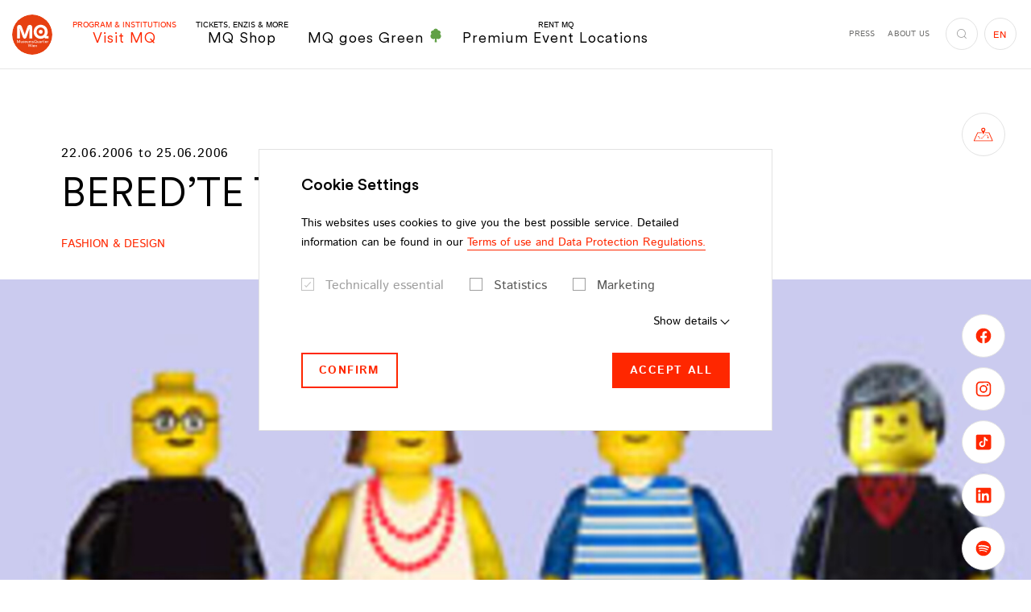

--- FILE ---
content_type: text/html;charset=utf-8
request_url: https://www.mqw.at/en/institutions/q21/program/2006/06/beredte-taschen
body_size: 351999
content:
<!DOCTYPE html> <html lang="en-US"> <head> <meta charset="utf-8"> <!--
	This website is powered by TYPO3 - inspiring people to share!
	TYPO3 is a free open source Content Management Framework initially created by Kasper Skaarhoj and licensed under GNU/GPL.
	TYPO3 is copyright 1998-2026 of Kasper Skaarhoj. Extensions are copyright of their respective owners.
	Information and contribution at https://typo3.org/
--> <title>BERED’TE TASCHEN - MuseumsQuartier Wien</title> <meta http-equiv="x-ua-compatible" content="IE=edge"> <meta name="generator" content="TYPO3 CMS"> <meta name="viewport" content="width=device-width,initial-scale=1"> <meta name="robots" content="index,follow"> <meta property="og:title" content="BERED’TE TASCHEN"> <meta property="og:locale" content="de_AT"> <meta property="og:locale:alternate" content="en_EN"> <meta property="og:type" content="website"> <meta property="og:site_name" content="MuseumsQuartier Wien"> <meta property="og:url" content="https://www.mqw.at/en/institutions/q21/program/2006/06/beredte-taschen"> <meta name="twitter:card" content="summary"> <meta name="twitter:title" content="BERED’TE TASCHEN"> <meta property="fb:app_id" content="231737151507410"> <meta name="p:domain_verify" content="4e177e7ab232fbec8279ab6dd00b1a9d"> <meta name="facebook-domain-verification" content="s01onh0f8efmnu5ahdzbopr11ha1sr"> <style media="all">
/*<![CDATA[*/
<!--
@font-face{font-family:Istok Web;font-style:italic;font-weight:400;src:local("Istok Web Italic"),local("IstokWeb-Italic"),url(/typo3conf/ext/dw_boilerplate/Resources/Public/Fonts/Istok/IstokWeb-Italic.woff2) format("woff2"),url(/typo3conf/ext/dw_boilerplate/Resources/Public/Fonts/Istok/IstokWeb-Italic.woff) format("woff");font-display:swap}@font-face{font-family:Istok Web;font-style:italic;font-weight:700;src:local("Istok Web Bold Italic"),local("IstokWeb-BoldItalic"),url(/typo3conf/ext/dw_boilerplate/Resources/Public/Fonts/Istok/IstokWeb-BoldItalic.woff2) format("woff2"),url(/typo3conf/ext/dw_boilerplate/Resources/Public/Fonts/Istok/IstokWeb-BoldItalic.woff) format("woff");font-display:swap}@font-face{font-family:Istok Web;font-style:normal;font-weight:400;src:local("Istok Web Regular"),local("IstokWeb-Regular"),url(/typo3conf/ext/dw_boilerplate/Resources/Public/Fonts/Istok/IstokWeb-Regular.woff2) format("woff2"),url(/typo3conf/ext/dw_boilerplate/Resources/Public/Fonts/Istok/IstokWeb-Regular.woff) format("woff");font-display:swap}@font-face{font-family:Istok Web;font-style:normal;font-weight:700;src:local("Istok Web Bold"),local("IstokWeb-Bold"),url(/typo3conf/ext/dw_boilerplate/Resources/Public/Fonts/Istok/IstokWeb-Bold.woff2) format("woff2"),url(/typo3conf/ext/dw_boilerplate/Resources/Public/Fonts/Istok/IstokWeb-Bold.woff) format("woff");font-display:swap}@font-face{font-family:CircularXX;src:url(/typo3conf/ext/dw_boilerplate/Resources/Public/Fonts/CircularXX/CircularXX-Medium.woff2) format("woff2"),url(/typo3conf/ext/dw_boilerplate/Resources/Public/Fonts/CircularXX/CircularXX-Medium.woff) format("woff");font-weight:500;font-style:normal;font-display:swap}@font-face{font-family:CircularXX;src:url(/typo3conf/ext/dw_boilerplate/Resources/Public/Fonts/CircularXX/CircularXX-Regular.woff2) format("woff2"),url(/typo3conf/ext/dw_boilerplate/Resources/Public/Fonts/CircularXX/CircularXX-Regular.woff) format("woff");font-weight:400;font-style:normal;font-display:swap}html{-webkit-box-sizing:border-box;box-sizing:border-box;font-family:sans-serif;line-height:1.15;-webkit-text-size-adjust:100%;-ms-text-size-adjust:100%;-ms-overflow-style:scrollbar;-webkit-tap-highlight-color:rgba(0,0,0,0);scroll-behavior:smooth}*,:after,:before{-webkit-box-sizing:inherit;box-sizing:inherit}@-ms-viewport{width:device-width}article,aside,dialog,figcaption,figure,footer,header,hgroup,main,nav,section{display:block}body{margin:0;font-family:Istok Web,sans-serif;font-size:1rem;font-weight:400;line-height:1.75;color:#000;background-color:#fff}[tabindex="-1"]:focus{outline:none!important}hr{-webkit-box-sizing:content-box;box-sizing:content-box;height:0;overflow:visible}h1,h2,h3,h4,h5,h6{margin-top:0;margin-bottom:.5rem}p{margin-top:0;margin-bottom:1.625rem}abbr[data-original-title],abbr[title]{text-decoration:underline;-webkit-text-decoration:underline dotted;text-decoration:underline dotted;cursor:help;border-bottom:0}address{font-style:normal;line-height:inherit}address,dl,ol,ul{margin-bottom:1.625rem}dl,ol,ul{margin-top:0}ol ol,ol ul,ul ol,ul ul{margin-bottom:0}dt{font-weight:700}dd{margin-bottom:.5rem;margin-left:0}blockquote{margin:0 0 1.625rem}dfn{font-style:italic}b,strong{font-weight:bolder}small{font-size:80%}sub,sup{position:relative;font-size:75%;line-height:0;vertical-align:baseline}sub{bottom:-.25em}sup{top:-.5em}a{color:#ff2700;text-decoration:none;background-color:transparent;-webkit-text-decoration-skip:objects;-webkit-transition:color .2s;transition:color .2s}a.hover,a:hover{color:#b31b00;text-decoration:none}a:not([href]):not([tabindex]),a:not([href]):not([tabindex]).focus,a:not([href]):not([tabindex]).hover,a:not([href]):not([tabindex]):focus,a:not([href]):not([tabindex]):hover{color:inherit;text-decoration:none}a:not([href]):not([tabindex]):focus{outline:0}code,kbd,pre,samp{font-family:monospace,monospace;font-size:1em}pre{margin-top:0;margin-bottom:1.625rem;overflow:auto}figure{margin:0 0 1.625rem}img{vertical-align:middle;border-style:none}svg:not(:root){overflow:hidden}[role=button],a,area,button,input,label,select,summary,textarea{-ms-touch-action:manipulation;touch-action:manipulation}table{border-collapse:collapse}caption{padding-top:.75rem;padding-bottom:.75rem;color:#ccc;caption-side:bottom}caption,th{text-align:left}label{display:inline-block;margin-bottom:.5rem}button:focus{outline:1px dotted;outline:5px auto -webkit-focus-ring-color}button,input,optgroup,select,textarea{margin:0;font-family:inherit;font-size:inherit;line-height:inherit}button,input{overflow:visible}button,select{text-transform:none}[type=reset],[type=submit],button,html [type=button]{-webkit-appearance:button}[type=button]::-moz-focus-inner,[type=reset]::-moz-focus-inner,[type=submit]::-moz-focus-inner,button::-moz-focus-inner{padding:0;border-style:none}input[type=checkbox],input[type=radio]{-webkit-box-sizing:border-box;box-sizing:border-box;padding:0}input[type=date],input[type=datetime-local],input[type=month],input[type=time]{-webkit-appearance:listbox}textarea{overflow:auto;resize:vertical}fieldset{min-width:0;padding:0;margin:0;border:0}legend{display:block;width:100%;max-width:100%;padding:0;margin-bottom:.5rem;font-size:1.5rem;line-height:inherit;color:inherit;white-space:normal}progress{vertical-align:baseline}[type=number]::-webkit-inner-spin-button,[type=number]::-webkit-outer-spin-button{height:auto}[type=search]{outline-offset:-2px;-webkit-appearance:none}[type=search]::-webkit-search-cancel-button,[type=search]::-webkit-search-decoration{-webkit-appearance:none}::-webkit-file-upload-button{font:inherit;-webkit-appearance:button}output{display:inline-block}summary{display:list-item}template{display:none}[hidden]{display:none!important}.container{margin-right:auto;margin-left:auto;padding-right:1.25rem;padding-left:1.25rem;width:100%}.container-fluid{margin-right:auto;margin-left:auto;padding-right:1.25rem;padding-left:1.25rem;width:100%}.row{display:-webkit-box;display:-ms-flexbox;display:flex;-ms-flex-wrap:wrap;flex-wrap:wrap;margin-right:-.375rem;margin-left:-.375rem}.no-gutters{margin-right:0;margin-left:0}.no-gutters>.col,.no-gutters>[class*=col-]{padding-right:0;padding-left:0}.col,.col-1,.col-2,.col-3,.col-4,.col-5,.col-6,.col-7,.col-8,.col-9,.col-10,.col-11,.col-12,.col-auto,.col-hd,.col-hd-1,.col-hd-2,.col-hd-3,.col-hd-4,.col-hd-5,.col-hd-6,.col-hd-7,.col-hd-8,.col-hd-9,.col-hd-10,.col-hd-11,.col-hd-12,.col-hd-auto,.col-lg,.col-lg-1,.col-lg-2,.col-lg-3,.col-lg-4,.col-lg-5,.col-lg-6,.col-lg-7,.col-lg-8,.col-lg-9,.col-lg-10,.col-lg-11,.col-lg-12,.col-lg-auto,.col-md,.col-md-1,.col-md-2,.col-md-3,.col-md-4,.col-md-5,.col-md-6,.col-md-7,.col-md-8,.col-md-9,.col-md-10,.col-md-11,.col-md-12,.col-md-auto,.col-sm,.col-sm-1,.col-sm-2,.col-sm-3,.col-sm-4,.col-sm-5,.col-sm-6,.col-sm-7,.col-sm-8,.col-sm-9,.col-sm-10,.col-sm-11,.col-sm-12,.col-sm-auto,.col-xl,.col-xl-1,.col-xl-2,.col-xl-3,.col-xl-4,.col-xl-5,.col-xl-6,.col-xl-7,.col-xl-8,.col-xl-9,.col-xl-10,.col-xl-11,.col-xl-12,.col-xl-auto{position:relative;width:100%;min-height:1px;padding-right:.375rem;padding-left:.375rem}.col{-ms-flex-preferred-size:0;flex-basis:0;-webkit-box-flex:1;-ms-flex-positive:1;flex-grow:1;max-width:100%}.col-auto{-ms-flex:0 0 auto;flex:0 0 auto;width:auto;max-width:none}.col-1,.col-auto{-webkit-box-flex:0}.col-1{-ms-flex:0 0 8.3333333333%;flex:0 0 8.3333333333%;max-width:8.3333333333%}.col-2{-ms-flex:0 0 16.6666666667%;flex:0 0 16.6666666667%;max-width:16.6666666667%}.col-2,.col-3{-webkit-box-flex:0}.col-3{-ms-flex:0 0 25%;flex:0 0 25%;max-width:25%}.col-4{-ms-flex:0 0 33.3333333333%;flex:0 0 33.3333333333%;max-width:33.3333333333%}.col-4,.col-5{-webkit-box-flex:0}.col-5{-ms-flex:0 0 41.6666666667%;flex:0 0 41.6666666667%;max-width:41.6666666667%}.col-6{-ms-flex:0 0 50%;flex:0 0 50%;max-width:50%}.col-6,.col-7{-webkit-box-flex:0}.col-7{-ms-flex:0 0 58.3333333333%;flex:0 0 58.3333333333%;max-width:58.3333333333%}.col-8{-ms-flex:0 0 66.6666666667%;flex:0 0 66.6666666667%;max-width:66.6666666667%}.col-8,.col-9{-webkit-box-flex:0}.col-9{-ms-flex:0 0 75%;flex:0 0 75%;max-width:75%}.col-10{-ms-flex:0 0 83.3333333333%;flex:0 0 83.3333333333%;max-width:83.3333333333%}.col-10,.col-11{-webkit-box-flex:0}.col-11{-ms-flex:0 0 91.6666666667%;flex:0 0 91.6666666667%;max-width:91.6666666667%}.col-12{-webkit-box-flex:0;-ms-flex:0 0 100%;flex:0 0 100%;max-width:100%}.order-first{-webkit-box-ordinal-group:0;-ms-flex-order:-1;order:-1}.order-1{-webkit-box-ordinal-group:2;-ms-flex-order:1;order:1}.order-2{-webkit-box-ordinal-group:3;-ms-flex-order:2;order:2}.order-3{-webkit-box-ordinal-group:4;-ms-flex-order:3;order:3}.order-4{-webkit-box-ordinal-group:5;-ms-flex-order:4;order:4}.order-5{-webkit-box-ordinal-group:6;-ms-flex-order:5;order:5}.order-6{-webkit-box-ordinal-group:7;-ms-flex-order:6;order:6}.order-7{-webkit-box-ordinal-group:8;-ms-flex-order:7;order:7}.order-8{-webkit-box-ordinal-group:9;-ms-flex-order:8;order:8}.order-9{-webkit-box-ordinal-group:10;-ms-flex-order:9;order:9}.order-10{-webkit-box-ordinal-group:11;-ms-flex-order:10;order:10}.order-11{-webkit-box-ordinal-group:12;-ms-flex-order:11;order:11}.order-12{-webkit-box-ordinal-group:13;-ms-flex-order:12;order:12}.offset-1{margin-left:8.3333333333%}.offset-2{margin-left:16.6666666667%}.offset-3{margin-left:25%}.offset-4{margin-left:33.3333333333%}.offset-5{margin-left:41.6666666667%}.offset-6{margin-left:50%}.offset-7{margin-left:58.3333333333%}.offset-8{margin-left:66.6666666667%}.offset-9{margin-left:75%}.offset-10{margin-left:83.3333333333%}.offset-11{margin-left:91.6666666667%}.h1,.h2,.h3,.h4,.h5,.h6,h1,h2,h3,h4,h5,h6{display:block;margin-bottom:1em;font-family:CircularXX,sans-serif;font-weight:400;line-height:1.15;color:#ff2700}.h1 a,.h2 a,.h3 a,.h4 a,.h5 a,.h6 a,h1 a,h2 a,h3 a,h4 a,h5 a,h6 a{color:inherit}.h1 a:hover,.h2 a:hover,.h3 a:hover,.h4 a:hover,.h5 a:hover,.h6 a:hover,h1 a:hover,h2 a:hover,h3 a:hover,h4 a:hover,h5 a:hover,h6 a:hover{color:#b31b00}.h1 .font-size-sm,.h2 .font-size-sm,.h3 .font-size-sm,.h4 .font-size-sm,.h5 .font-size-sm,.h6 .font-size-sm,h1 .font-size-sm,h2 .font-size-sm,h3 .font-size-sm,h4 .font-size-sm,h5 .font-size-sm,h6 .font-size-sm{color:#000;display:block;font-family:Istok Web,sans-serif;font-weight:700}.h1,h1{font-size:3.5rem}.h2,h2{font-size:3.125rem;margin-bottom:.86em}.h2 .font-size-sm,h2 .font-size-sm{font-size:1.75rem!important;margin-bottom:-1.25em}.h3,h3{font-size:1.5rem}.h3.big,h3.big{font-size:2.375rem;margin-bottom:.5em}.h4,h4{font-size:1.25rem}.h5,h5{font-size:1.125rem}.h6,h6{font-size:1rem}hr{margin-top:1rem;margin-bottom:1rem;border:0;border-top:.25rem solid #d8d8d8;display:block}.lead{font-size:1.25rem;font-weight:400}.small,small{font-size:.875rem!important;font-weight:400}.text-justify{text-align:justify!important}.text-nowrap{white-space:nowrap!important}.text-truncate{overflow:hidden;text-overflow:ellipsis;white-space:nowrap}.text-left{text-align:left!important}.text-right{text-align:right!important}.text-center{text-align:center!important}.text-lowercase{text-transform:lowercase!important}.text-uppercase{text-transform:uppercase!important}.text-capitalize{text-transform:capitalize!important}.text-transform-none{text-transform:none!important}.font-weight-normal{font-weight:400}.font-weight-bold{font-weight:700}.font-weight-black{font-weight:900}.font-italic{font-style:italic}.font-size-xs{font-size:.75rem!important}.font-size-sm{font-size:.875rem!important}.font-size-lg{font-size:1.1875rem!important;line-height:1.3684210526!important}.font-size-xl{font-size:1.5rem!important}.text-primary{color:#ff2700!important}.text-primary .btn-link,.text-primary a{color:inherit}.btn-link.text-primary.focus,.btn-link.text-primary.hover,.btn-link.text-primary:focus,.btn-link.text-primary:hover,.text-primary .btn-link.focus,.text-primary .btn-link.hover,.text-primary .btn-link:focus,.text-primary .btn-link:hover,.text-primary a.focus,.text-primary a.hover,.text-primary a:focus,.text-primary a:hover,a.text-primary.focus,a.text-primary.hover,a.text-primary:focus,a.text-primary:hover{color:#b31b00!important}.text-success{color:#3c763d!important}.text-success .btn-link,.text-success a{color:inherit}.btn-link.text-success.focus,.btn-link.text-success.hover,.btn-link.text-success:focus,.btn-link.text-success:hover,.text-success .btn-link.focus,.text-success .btn-link.hover,.text-success .btn-link:focus,.text-success .btn-link:hover,.text-success a.focus,.text-success a.hover,.text-success a:focus,.text-success a:hover,a.text-success.focus,a.text-success.hover,a.text-success:focus,a.text-success:hover{color:#2b542c!important}.text-info{color:#31708f!important}.text-info .btn-link,.text-info a{color:inherit}.btn-link.text-info.focus,.btn-link.text-info.hover,.btn-link.text-info:focus,.btn-link.text-info:hover,.text-info .btn-link.focus,.text-info .btn-link.hover,.text-info .btn-link:focus,.text-info .btn-link:hover,.text-info a.focus,.text-info a.hover,.text-info a:focus,.text-info a:hover,a.text-info.focus,a.text-info.hover,a.text-info:focus,a.text-info:hover{color:#245269!important}.text-error{color:#d82132!important}.text-error .btn-link,.text-error a{color:inherit}.btn-link.text-error.focus,.btn-link.text-error.hover,.btn-link.text-error:focus,.btn-link.text-error:hover,.text-error .btn-link.focus,.text-error .btn-link.hover,.text-error .btn-link:focus,.text-error .btn-link:hover,.text-error a.focus,.text-error a.hover,.text-error a:focus,.text-error a:hover,a.text-error.focus,a.text-error.hover,a.text-error:focus,a.text-error:hover{color:#ac1a28!important}.text-default{color:#000!important}.text-default .btn-link,.text-default a{color:inherit}.btn-link.text-default.focus,.btn-link.text-default.hover,.btn-link.text-default:focus,.btn-link.text-default:hover,.text-default .btn-link.focus,.text-default .btn-link.hover,.text-default .btn-link:focus,.text-default .btn-link:hover,.text-default a.focus,.text-default a.hover,.text-default a:focus,.text-default a:hover,a.text-default.focus,a.text-default.hover,a.text-default:focus,a.text-default:hover{color:#ff2700!important}.text-gray{color:#6f6f6e!important}.text-gray .btn-link,.text-gray a{color:inherit}.btn-link.text-gray.focus,.btn-link.text-gray.hover,.btn-link.text-gray:focus,.btn-link.text-gray:hover,.text-gray .btn-link.focus,.text-gray .btn-link.hover,.text-gray .btn-link:focus,.text-gray .btn-link:hover,.text-gray a.focus,.text-gray a.hover,.text-gray a:focus,.text-gray a:hover,a.text-gray.focus,a.text-gray.hover,a.text-gray:focus,a.text-gray:hover{color:#ff2700!important}.text-gray-dark{color:#575756!important}.text-gray-dark .btn-link,.text-gray-dark a{color:inherit}.btn-link.text-gray-dark.focus,.btn-link.text-gray-dark.hover,.btn-link.text-gray-dark:focus,.btn-link.text-gray-dark:hover,.text-gray-dark .btn-link.focus,.text-gray-dark .btn-link.hover,.text-gray-dark .btn-link:focus,.text-gray-dark .btn-link:hover,.text-gray-dark a.focus,.text-gray-dark a.hover,.text-gray-dark a:focus,.text-gray-dark a:hover,a.text-gray-dark.focus,a.text-gray-dark.hover,a.text-gray-dark:focus,a.text-gray-dark:hover{color:#3d3d3d!important}.text-gray-darker{color:#3c3c3c!important}.text-gray-darker .btn-link,.text-gray-darker a{color:inherit}.btn-link.text-gray-darker.focus,.btn-link.text-gray-darker.hover,.btn-link.text-gray-darker:focus,.btn-link.text-gray-darker:hover,.text-gray-darker .btn-link.focus,.text-gray-darker .btn-link.hover,.text-gray-darker .btn-link:focus,.text-gray-darker .btn-link:hover,.text-gray-darker a.focus,.text-gray-darker a.hover,.text-gray-darker a:focus,.text-gray-darker a:hover,a.text-gray-darker.focus,a.text-gray-darker.hover,a.text-gray-darker:focus,a.text-gray-darker:hover{color:#232323!important}.text-gray-light{color:#9e9e9e!important}.text-gray-light .btn-link,.text-gray-light a{color:inherit}.btn-link.text-gray-light.focus,.btn-link.text-gray-light.hover,.btn-link.text-gray-light:focus,.btn-link.text-gray-light:hover,.text-gray-light .btn-link.focus,.text-gray-light .btn-link.hover,.text-gray-light .btn-link:focus,.text-gray-light .btn-link:hover,.text-gray-light a.focus,.text-gray-light a.hover,.text-gray-light a:focus,.text-gray-light a:hover,a.text-gray-light.focus,a.text-gray-light.hover,a.text-gray-light:focus,a.text-gray-light:hover{color:#858585!important}.text-white{color:#fff!important}.text-white .btn-link,.text-white a{color:inherit}.btn-link.text-white.focus,.btn-link.text-white.hover,.btn-link.text-white:focus,.btn-link.text-white:hover,.text-white .btn-link.focus,.text-white .btn-link.hover,.text-white .btn-link:focus,.text-white .btn-link:hover,.text-white a.focus,.text-white a.hover,.text-white a:focus,.text-white a:hover,a.text-white.focus,a.text-white.hover,a.text-white:focus,a.text-white:hover{color:#ff2700!important}.text-indent{padding-left:2.5rem}.text-highlight{background:#ff2700;border:2px solid #fff;color:#fff;display:inline-block;padding:1rem 2.375rem;text-transform:uppercase}.text-underlined{text-decoration:underline}.list-underlined,.list-unstyled{padding-left:0;list-style:none}.list-underlined li{border-bottom:1px solid #d9d9d9;display:block;line-height:1.25;margin-bottom:.6875rem;margin-right:15%;min-height:3.25rem;padding-bottom:.6875rem}.list-inline{padding-left:0;list-style:none}.list-inline-item{display:inline-block}.list-inline-item:not(:last-child){margin-right:1rem}.img-fluid,.img-full-width{max-width:100%;height:auto}.img-full-width{display:block;width:100%}.figure{display:inline-block;max-width:100%;position:relative}.figure-img{margin-bottom:.5rem;line-height:1}.figure-img-download{pointer-events:auto;position:absolute;right:1.25rem;top:.875rem;z-index:3}.figure-img-download.btn-circle-sm .icon{font-size:.875rem}.figure-img-download.btn-white.focus,.figure-img-download.btn-white.hover,.figure-img-download.btn-white:focus,.figure-img-download.btn-white:hover{background:#fff;border-color:#9e9e9e;color:#ff2700}.figure-caption{font-size:.875rem;color:#000}.clearfix:after{content:"";display:block;clear:both}.center-block{display:block;margin-left:auto;margin-right:auto}.float-left{float:left!important}.float-right{float:right!important}.float-none{float:none!important}.position-absolute{position:absolute!important}.position-static{position:static!important}.position-relative{position:relative!important}.align-baseline{vertical-align:baseline!important}.align-top{vertical-align:top!important}.align-middle{vertical-align:middle!important}.align-bottom{vertical-align:bottom!important}.align-text-bottom{vertical-align:text-bottom!important}.align-text-top{vertical-align:text-top!important}.d-none{display:none!important}.d-inline{display:inline!important}.d-inline-block{display:inline-block!important}.d-block{display:block!important}.d-table{display:table!important}.d-table-cell{display:table-cell!important}.d-flex{display:-webkit-box!important;display:-ms-flexbox!important;display:flex!important}.d-inline-flex{display:-webkit-inline-box!important;display:-ms-inline-flexbox!important;display:inline-flex!important}.flex-row{-webkit-box-orient:horizontal!important;-ms-flex-direction:row!important;flex-direction:row!important}.flex-column,.flex-row{-webkit-box-direction:normal!important}.flex-column{-webkit-box-orient:vertical!important;-ms-flex-direction:column!important;flex-direction:column!important}.flex-row-reverse{-webkit-box-orient:horizontal!important;-ms-flex-direction:row-reverse!important;flex-direction:row-reverse!important}.flex-column-reverse,.flex-row-reverse{-webkit-box-direction:reverse!important}.flex-column-reverse{-webkit-box-orient:vertical!important;-ms-flex-direction:column-reverse!important;flex-direction:column-reverse!important}.flex-wrap{-ms-flex-wrap:wrap!important;flex-wrap:wrap!important}.flex-nowrap{-ms-flex-wrap:nowrap!important;flex-wrap:nowrap!important}.flex-wrap-reverse{-ms-flex-wrap:wrap-reverse!important;flex-wrap:wrap-reverse!important}.justify-content-start{-webkit-box-pack:start!important;-ms-flex-pack:start!important;justify-content:flex-start!important}.justify-content-end{-webkit-box-pack:end!important;-ms-flex-pack:end!important;justify-content:flex-end!important}.justify-content-center{-webkit-box-pack:center!important;-ms-flex-pack:center!important;justify-content:center!important}.justify-content-between{-webkit-box-pack:justify!important;-ms-flex-pack:justify!important;justify-content:space-between!important}.justify-content-around{-ms-flex-pack:distribute!important;justify-content:space-around!important}.align-items-start{-webkit-box-align:start!important;-ms-flex-align:start!important;align-items:flex-start!important}.align-items-end{-webkit-box-align:end!important;-ms-flex-align:end!important;align-items:flex-end!important}.align-items-center{-webkit-box-align:center!important;-ms-flex-align:center!important;align-items:center!important}.align-items-baseline{-webkit-box-align:baseline!important;-ms-flex-align:baseline!important;align-items:baseline!important}.align-items-stretch{-webkit-box-align:stretch!important;-ms-flex-align:stretch!important;align-items:stretch!important}.align-content-start{-ms-flex-line-pack:start!important;align-content:flex-start!important}.align-content-end{-ms-flex-line-pack:end!important;align-content:flex-end!important}.align-content-center{-ms-flex-line-pack:center!important;align-content:center!important}.align-content-between{-ms-flex-line-pack:justify!important;align-content:space-between!important}.align-content-around{-ms-flex-line-pack:distribute!important;align-content:space-around!important}.align-content-stretch{-ms-flex-line-pack:stretch!important;align-content:stretch!important}.align-self-auto{-ms-flex-item-align:auto!important;align-self:auto!important}.align-self-start{-ms-flex-item-align:start!important;align-self:flex-start!important}.align-self-end{-ms-flex-item-align:end!important;align-self:flex-end!important}.align-self-center{-ms-flex-item-align:center!important;align-self:center!important}.align-self-baseline{-ms-flex-item-align:baseline!important;align-self:baseline!important}.align-self-stretch{-ms-flex-item-align:stretch!important;align-self:stretch!important}.flex-child-default{-webkit-box-flex:1;-ms-flex:1 0 auto;flex:1 0 auto;min-height:1px}.flex-child-0{-webkit-box-flex:0;-ms-flex:0 0 auto;flex:0 0 auto;min-height:1px}.flex-child-1{-webkit-box-flex:1;-ms-flex:1 1 100%;flex:1 1 100%;min-height:1px}.sr-only{position:absolute;width:1px;height:1px;padding:0;overflow:hidden;clip:rect(0,0,0,0);white-space:nowrap;-webkit-clip-path:inset(50%);clip-path:inset(50%);border:0}.sr-only-focusable{background:transparent;-webkit-transition:color .2s,background .2s;transition:color .2s,background .2s}.sr-only-focusable:active,.sr-only-focusable:focus{background:rgba(179,27,0,.75);clip:auto;-webkit-clip-path:none;clip-path:none;color:#fff;font-size:.75rem;height:auto;line-height:1.2;margin:0;opacity:1;overflow:visible;padding:.25rem;width:auto;z-index:9999}.fade{opacity:0;-webkit-transition:opacity .15s linear;transition:opacity .15s linear}.fade.in,.fade.show{opacity:1}.collapse{display:none}.collapse.in{display:block}.collapsing{position:relative;height:0;overflow:hidden;-webkit-transition:height .6s ease;transition:height .6s ease}.zoom-picture-hover{display:block}.zoom-picture-hover:hover .picture img{-webkit-transform:translateZ(0) scale(1);transform:translateZ(0) scale(1)}.zoom-picture-hover .picture{max-width:100%;overflow:hidden;-webkit-transform:translateZ(0);transform:translateZ(0)}.zoom-picture-hover .picture img{height:auto;max-width:100%;-webkit-transform:translateZ(0) scale(1.2);transform:translateZ(0) scale(1.2);-webkit-transition:-webkit-transform .6s cubic-bezier(.23,1.08,.62,1);transition:-webkit-transform .6s cubic-bezier(.23,1.08,.62,1);transition:transform .6s cubic-bezier(.23,1.08,.62,1);transition:transform .6s cubic-bezier(.23,1.08,.62,1),-webkit-transform .6s cubic-bezier(.23,1.08,.62,1)}.link-wrapper,.link-wrapper:active,.link-wrapper:focus,.link-wrapper:hover{color:inherit}.fce-contact-person a.link-wrapper:after,.fce-popup-contact a.link-wrapper:after,.footer-part-bottom-text a.link-wrapper:after,.link-wrapper.link-hover-underlined:after,footer-part-bottom-text a.link-wrapper:after{background:currentColor}.fce-contact-person a,.fce-popup-contact a,.footer-part-bottom-text a,.link-hover-underlined,footer-part-bottom-text a{position:relative}.fce-contact-person a:after,.fce-popup-contact a:after,.footer-part-bottom-text a:after,.link-hover-underlined:after,footer-part-bottom-text a:after{background:currentColor;bottom:0;content:"";height:1px;left:0;opacity:0;position:absolute;right:0;-webkit-transition:opacity .2s;transition:opacity .2s}.active>.link-hover-underlined:after,.fce-contact-person .active>a:after,.fce-contact-person a.active:after,.fce-contact-person a.focus:after,.fce-contact-person a.hover:after,.fce-contact-person a:active:after,.fce-contact-person a:focus:after,.fce-contact-person a:hover:after,.fce-popup-contact .active>a:after,.fce-popup-contact a.active:after,.fce-popup-contact a.focus:after,.fce-popup-contact a.hover:after,.fce-popup-contact a:active:after,.fce-popup-contact a:focus:after,.fce-popup-contact a:hover:after,.footer-part-bottom-text .active>a:after,.footer-part-bottom-text a.active:after,.footer-part-bottom-text a.focus:after,.footer-part-bottom-text a.hover:after,.footer-part-bottom-text a:active:after,.footer-part-bottom-text a:focus:after,.footer-part-bottom-text a:hover:after,.link-hover-underlined.active:after,.link-hover-underlined.focus:after,.link-hover-underlined.hover:after,.link-hover-underlined:active:after,.link-hover-underlined:focus:after,.link-hover-underlined:hover:after,footer-part-bottom-text .active>a:after,footer-part-bottom-text a.active:after,footer-part-bottom-text a.focus:after,footer-part-bottom-text a.hover:after,footer-part-bottom-text a:active:after,footer-part-bottom-text a:focus:after,footer-part-bottom-text a:hover:after{opacity:1}.link-marked{color:#000;display:inline-block;font-family:CircularXX,sans-serif;font-weight:400;font-size:1.25rem;line-height:1.5;padding-left:1.5rem;position:relative}.link-marked.focus,.link-marked.hover,.link-marked:focus,.link-marked:hover{color:#ff2700}.link-marked .icon{font-size:.5rem;left:0;position:absolute;top:.75rem}.link-with-icon{padding-left:2.25rem;position:relative;line-height:2.5}.link-with-icon:before{position:absolute;top:50%;left:0;-webkit-transform:translateY(-50%);transform:translateY(-50%);height:1.25rem;width:1.25rem;background-position:50%;background-repeat:no-repeat;background-size:contain;content:""}.link-with-icon--facebook:before{background-image:url("data:image/svg+xml;charset=utf-8,%3Csvg class='icon icon-facebook' xmlns='http://www.w3.org/2000/svg' viewBox='0 0 7.72 16' width='8' height='16' aria-label='Facebook icon'%3E%3Cpath d='M0 5.29h1.65V3.68a4.27 4.27 0 01.54-2.48A2.94 2.94 0 014.75 0a10.35 10.35 0 013 .3l-.44 2.45a5.59 5.59 0 00-1.34-.2c-.64 0-1.22.23-1.22.87v1.87h2.64l-.18 2.39H4.75V16h-3.1V7.68H0z'/%3E%3C/svg%3E")}.link-with-icon--instagram:before{background-image:url("data:image/svg+xml;charset=utf-8,%3Csvg class='icon icon-instagram' xmlns='http://www.w3.org/2000/svg' width='16' height='16' aria-label='Icon Instagram'%3E%3Cpath d='M8 1.85h3a4.15 4.15 0 011.39.25 2.44 2.44 0 011.43 1.43A4.15 4.15 0 0114.1 5c0 .79.05 1 .05 3s0 2.24-.05 3a4.15 4.15 0 01-.25 1.39 2.44 2.44 0 01-1.43 1.43 4.15 4.15 0 01-1.42.28c-.79 0-1 .05-3 .05s-2.24 0-3-.05a4.15 4.15 0 01-1.39-.25 2.44 2.44 0 01-1.43-1.43A4.15 4.15 0 011.9 11V8 5a4.15 4.15 0 01.25-1.39 2.44 2.44 0 011.43-1.46A4.15 4.15 0 015 1.9h3M8 .5c-2 0-2.29 0-3.09.05a5.45 5.45 0 00-1.82.34 3.88 3.88 0 00-2.2 2.2 5.45 5.45 0 00-.34 1.82C.51 5.71.5 6 .5 8s0 2.29.05 3.09a5.45 5.45 0 00.34 1.82 3.88 3.88 0 002.2 2.2 5.45 5.45 0 001.82.34c.8 0 1 .05 3.09.05s2.29 0 3.09-.05a5.45 5.45 0 001.82-.34 3.88 3.88 0 002.2-2.2 5.45 5.45 0 00.34-1.82c0-.8.05-1.05.05-3.09s0-2.29-.05-3.09a5.45 5.45 0 00-.34-1.82 3.88 3.88 0 00-2.2-2.2 5.45 5.45 0 00-1.82-.34C10.29.51 10 .5 8 .5'/%3E%3Cpath d='M8 4.15A3.85 3.85 0 1011.85 8 3.85 3.85 0 008 4.15m0 6.35A2.5 2.5 0 1110.5 8 2.5 2.5 0 018 10.5M12.9 4a.9.9 0 11-.9-.9.9.9 0 01.9.9'/%3E%3C/svg%3E")}.link-with-icon--twitter:before{background-image:url("data:image/svg+xml;charset=utf-8,%3Csvg class='icon icon-twitter' xmlns='http://www.w3.org/2000/svg' viewBox='0 0 19.69 16' width='20' height='16' aria-label='Twitter icon'%3E%3Cpath d='M19.68 1.89a7.84 7.84 0 01-2.31.64A4.05 4.05 0 0019.14.3a8 8 0 01-2.57 1A4 4 0 009.59 4a4 4 0 00.1.92A11.48 11.48 0 011.37.74a4 4 0 001.25 5.39 4 4 0 01-1.78-.5 4 4 0 003.24 4 4.18 4.18 0 01-1.07.14 3.84 3.84 0 01-.76-.07 4.05 4.05 0 003.78 2.8 8.1 8.1 0 01-5 1.73c-.33 0-.65 0-1-.05A11.46 11.46 0 006.19 16 11.41 11.41 0 0017.68 4.51v-.52a8.36 8.36 0 002-2.1'/%3E%3C/svg%3E")}.link-with-icon--web:before{background-image:url("data:image/svg+xml;charset=utf-8,%3Csvg xmlns='http://www.w3.org/2000/svg' width='16' height='16'%3E%3Cpath d='M14.09 14.56a1.34 1.34 0 001-.41 1.35 1.35 0 00.41-1V2.84a1.35 1.35 0 00-.41-1 1.34 1.34 0 00-1-.41H1.91a1.34 1.34 0 00-1 .41 1.35 1.35 0 00-.41 1v10.32a1.35 1.35 0 00.41 1 1.34 1.34 0 001 .41h12.18zM3.43 4.25H2.26a.34.34 0 01-.35-.35v-.7A.32.32 0 012 3a.34.34 0 01.25-.11h1.18a.34.34 0 01.25.11.32.32 0 01.1.25v.7a.34.34 0 01-.35.35zm10.31 0h-8.2a.34.34 0 01-.35-.35v-.7a.32.32 0 01.1-.2.34.34 0 01.25-.11h8.2A.34.34 0 0114 3a.32.32 0 01.1.25v.7a.34.34 0 01-.35.35zm.18 8.91H2.08A.17.17 0 012 13.1a.21.21 0 01-.09-.1V5.42h12.18V13a.21.21 0 01-.05.12.17.17 0 01-.12.06z'/%3E%3C/svg%3E")}.link-with-icon--youtube:before{background-image:url("data:image/svg+xml;charset=utf-8,%3Csvg class='icon icon-youtube' xmlns='http://www.w3.org/2000/svg' width='22' height='16' aria-label='Youtube play icon'%3E%3Cpath d='M22 12.07V3.93S22 0 18.21 0H3.79A3.76 3.76 0 000 3.93v8.14S0 16 3.79 16h14.42A3.76 3.76 0 0022 12.07M15.27 8l-7.2 4.38V3.63z'/%3E%3C/svg%3E")}.m-0{margin:0!important}.mt-0{margin-top:0!important}.mr-0{margin-right:0!important}.mb-0{margin-bottom:0!important}.ml-0,.mx-0{margin-left:0!important}.mx-0{margin-right:0!important}.my-0{margin-top:0!important;margin-bottom:0!important}.m-half{margin:.5rem!important}.mt-half{margin-top:.5rem!important}.mr-half{margin-right:.5rem!important}.mb-half{margin-bottom:.5rem!important}.ml-half,.mx-half{margin-left:.5rem!important}.mx-half{margin-right:.5rem!important}.my-half{margin-top:.5rem!important;margin-bottom:.5rem!important}.m-1{margin:1rem!important}.mt-1{margin-top:1rem!important}.mr-1{margin-right:1rem!important}.mb-1{margin-bottom:1rem!important}.ml-1,.mx-1{margin-left:1rem!important}.mx-1{margin-right:1rem!important}.my-1{margin-top:1rem!important;margin-bottom:1rem!important}.m-1-half{margin:1.5rem!important}.mt-1-half{margin-top:1.5rem!important}.mr-1-half{margin-right:1.5rem!important}.mb-1-half{margin-bottom:1.5rem!important}.ml-1-half,.mx-1-half{margin-left:1.5rem!important}.mx-1-half{margin-right:1.5rem!important}.my-1-half{margin-top:1.5rem!important;margin-bottom:1.5rem!important}.m-2{margin:2rem!important}.mt-2{margin-top:2rem!important}.mr-2{margin-right:2rem!important}.mb-2{margin-bottom:2rem!important}.ml-2,.mx-2{margin-left:2rem!important}.mx-2{margin-right:2rem!important}.my-2{margin-top:2rem!important;margin-bottom:2rem!important}.m-2-half{margin:2.5rem!important}.mt-2-half{margin-top:2.5rem!important}.mr-2-half{margin-right:2.5rem!important}.mb-2-half{margin-bottom:2.5rem!important}.ml-2-half,.mx-2-half{margin-left:2.5rem!important}.mx-2-half{margin-right:2.5rem!important}.my-2-half{margin-top:2.5rem!important;margin-bottom:2.5rem!important}.m-3{margin:3rem!important}.mt-3{margin-top:3rem!important}.mr-3{margin-right:3rem!important}.mb-3{margin-bottom:3rem!important}.ml-3,.mx-3{margin-left:3rem!important}.mx-3{margin-right:3rem!important}.my-3{margin-top:3rem!important;margin-bottom:3rem!important}.m-3-half{margin:3.5rem!important}.mt-3-half{margin-top:3.5rem!important}.mr-3-half{margin-right:3.5rem!important}.mb-3-half{margin-bottom:3.5rem!important}.ml-3-half,.mx-3-half{margin-left:3.5rem!important}.mx-3-half{margin-right:3.5rem!important}.my-3-half{margin-top:3.5rem!important;margin-bottom:3.5rem!important}.m-4{margin:4rem!important}.mt-4{margin-top:4rem!important}.mr-4{margin-right:4rem!important}.mb-4{margin-bottom:4rem!important}.ml-4,.mx-4{margin-left:4rem!important}.mx-4{margin-right:4rem!important}.my-4{margin-top:4rem!important;margin-bottom:4rem!important}.p-0{padding:0!important}.pt-0{padding-top:0!important}.pr-0{padding-right:0!important}.pb-0{padding-bottom:0!important}.pl-0,.px-0{padding-left:0!important}.px-0{padding-right:0!important}.py-0{padding-top:0!important;padding-bottom:0!important}.p-half{padding:.5rem!important}.pt-half{padding-top:.5rem!important}.pr-half{padding-right:.5rem!important}.pb-half{padding-bottom:.5rem!important}.pl-half,.px-half{padding-left:.5rem!important}.px-half{padding-right:.5rem!important}.py-half{padding-top:.5rem!important;padding-bottom:.5rem!important}.p-1{padding:1rem!important}.pt-1{padding-top:1rem!important}.pr-1{padding-right:1rem!important}.pb-1{padding-bottom:1rem!important}.pl-1,.px-1{padding-left:1rem!important}.px-1{padding-right:1rem!important}.py-1{padding-top:1rem!important;padding-bottom:1rem!important}.p-1-half{padding:1.5rem!important}.pt-1-half{padding-top:1.5rem!important}.pr-1-half{padding-right:1.5rem!important}.pb-1-half{padding-bottom:1.5rem!important}.pl-1-half,.px-1-half{padding-left:1.5rem!important}.px-1-half{padding-right:1.5rem!important}.py-1-half{padding-top:1.5rem!important;padding-bottom:1.5rem!important}.p-2{padding:2rem!important}.pt-2{padding-top:2rem!important}.pr-2{padding-right:2rem!important}.pb-2{padding-bottom:2rem!important}.pl-2,.px-2{padding-left:2rem!important}.px-2{padding-right:2rem!important}.py-2{padding-top:2rem!important;padding-bottom:2rem!important}.p-2-half{padding:2.5rem!important}.pt-2-half{padding-top:2.5rem!important}.pr-2-half{padding-right:2.5rem!important}.pb-2-half{padding-bottom:2.5rem!important}.pl-2-half,.px-2-half{padding-left:2.5rem!important}.px-2-half{padding-right:2.5rem!important}.py-2-half{padding-top:2.5rem!important;padding-bottom:2.5rem!important}.p-3{padding:3rem!important}.pt-3{padding-top:3rem!important}.pr-3{padding-right:3rem!important}.pb-3{padding-bottom:3rem!important}.pl-3,.px-3{padding-left:3rem!important}.px-3{padding-right:3rem!important}.py-3{padding-top:3rem!important;padding-bottom:3rem!important}.p-3-half{padding:3.5rem!important}.pt-3-half{padding-top:3.5rem!important}.pr-3-half{padding-right:3.5rem!important}.pb-3-half{padding-bottom:3.5rem!important}.pl-3-half,.px-3-half{padding-left:3.5rem!important}.px-3-half{padding-right:3.5rem!important}.py-3-half{padding-top:3.5rem!important;padding-bottom:3.5rem!important}.p-4{padding:4rem!important}.pt-4{padding-top:4rem!important}.pr-4{padding-right:4rem!important}.pb-4{padding-bottom:4rem!important}.pl-4,.px-4{padding-left:4rem!important}.px-4{padding-right:4rem!important}.py-4{padding-top:4rem!important;padding-bottom:4rem!important}.m-auto{margin:auto!important}.mt-auto{margin-top:auto!important}.mr-auto{margin-right:auto!important}.mb-auto{margin-bottom:auto!important}.ml-auto,.mx-auto{margin-left:auto!important}.mx-auto{margin-right:auto!important}.my-auto{margin-top:auto!important;margin-bottom:auto!important}.embed-responsive{position:relative;display:block;width:100%;padding:0;overflow:hidden}.embed-responsive:before{display:block;content:""}.embed-responsive .embed-responsive-item,.embed-responsive embed,.embed-responsive iframe,.embed-responsive object,.embed-responsive video{position:absolute;top:0;bottom:0;left:0;width:100%;height:100%;border:0}.embed-responsive-21by9:before{padding-top:42.8571428571%}.embed-responsive-16by9:before{padding-top:56.25%}.embed-responsive-4by3:before{padding-top:75%}.embed-responsive-1by1:before{padding-top:100%}.image-preloader{background:url("data:image/svg+xml;charset=utf8,%3Csvg stroke='%23ff2700' width='50px' height='50px' xmlns='http://www.w3.org/2000/svg' viewBox='0 0 100 100' preserveAspectRatio='xMidYMid' style='background: none;'%3E%3Ccircle cx='50' cy='50' fill='none' stroke-width='10' r='35' stroke-dasharray='164.93361431346415 56.97787143782138' transform='rotate(269.701 50 50)'%3E%3CanimateTransform attributeName='transform' type='rotate' calcMode='linear' values='0 50 50%3B360 50 50' keyTimes='0%3B1' dur='1s' begin='0s' repeatCount='indefinite'%3E%3C/animateTransform%3E%3C/circle%3E%3C/svg%3E") no-repeat 50% 50%;background-size:auto!important}.icon{display:inline-block;height:1em;fill:currentColor;vertical-align:baseline;width:auto}.icon-angle-down{width:1.75em}.icon-arrow-left,.icon-arrow-right{width:1em}.icon-bar{width:1.0625em}.icon-calendar-alt{width:1em}.icon-calendar-ical{width:1.1875em}.icon-chevron-down{width:1.3125em}.icon-chevron-left,.icon-chevron-right{width:.75em}.icon-close{width:1em}.icon-contact{width:1.25em}.icon-duration{width:1em}.icon-envelope{width:1.5em}.icon-facebook{width:1em}.icon-garden-furniture{width:1.8125em}.icon-instagram,.icon-linkedin{width:1em}.icon-marker{width:.875em}.icon-map{width:1.4375em}.icon-network{width:.875em}.icon-pause,.icon-phone,.icon-search,.icon-spotify{width:1em}.icon-ticket{width:1.8125em}.icon-timing{width:1em}.icon-triangle-right{width:.6875em}.icon-twitter{width:1.25em}.icon-youtube{width:1.1875em}.btn{-webkit-box-align:center;-ms-flex-align:center;align-items:center;cursor:pointer;display:-webkit-inline-box;display:-ms-inline-flexbox;display:inline-flex;font-weight:700;height:4rem;-webkit-box-pack:center;-ms-flex-pack:center;justify-content:center;letter-spacing:.1em;margin-bottom:1.25rem;text-align:center;text-transform:uppercase;vertical-align:middle;-webkit-user-select:none;-moz-user-select:none;-ms-user-select:none;user-select:none;border:2px solid transparent;padding:.25rem 2rem;font-size:.75rem;line-height:1.5;border-radius:0;-webkit-transition:border-color .2s ease-in-out,background-color .2s ease-in-out,color .2s ease-in-out,-webkit-box-shadow .2s ease-in-out;transition:border-color .2s ease-in-out,background-color .2s ease-in-out,color .2s ease-in-out,-webkit-box-shadow .2s ease-in-out;transition:border-color .2s ease-in-out,background-color .2s ease-in-out,color .2s ease-in-out,box-shadow .2s ease-in-out;transition:border-color .2s ease-in-out,background-color .2s ease-in-out,color .2s ease-in-out,box-shadow .2s ease-in-out,-webkit-box-shadow .2s ease-in-out}.btn.focus,.btn.hover,.btn:focus,.btn:hover{text-decoration:none}.btn.disabled,.btn:disabled{-webkit-box-shadow:none;box-shadow:none;cursor:default}.btn.disabled:not(.ajax-loading),.btn:disabled:not(.ajax-loading){opacity:.65}.btn.ajax-loading .spinner{width:1.25rem!important}.btn.ajax-loading .spinner>div{visibility:visible;-webkit-transition-delay:0;transition-delay:0}.btn .spinner{display:inline-block;-webkit-transition:width .2s;transition:width .2s;width:0}.btn .spinner>div{visibility:hidden;-webkit-transition:visibility .2s .2s;transition:visibility .2s .2s}.btn .icon{font-size:1.125rem;position:relative;vertical-align:middle}.btn.btn-default{color:#fff;background-color:#9e9e9e;border-color:#9e9e9e}.active>.btn.btn-default,.btn.btn-default.active,.btn.btn-default.focus,.btn.btn-default.hover,.btn.btn-default:active,.btn.btn-default:focus,.btn.btn-default:hover{color:#fff;background-color:#ff2700;border-color:#ff2700}.btn.btn-default.disabled,.btn.btn-default:disabled{background-color:#9e9e9e;border-color:#9e9e9e}.btn.btn-primary{color:#fff;background-color:#ff2700;border-color:#ff2700}.active>.btn.btn-primary,.btn.btn-primary.active,.btn.btn-primary.focus,.btn.btn-primary.hover,.btn.btn-primary:active,.btn.btn-primary:focus,.btn.btn-primary:hover{color:#fff;background-color:#d92100;border-color:#d92100}.btn.btn-mq-primary,.btn.btn-primary.disabled,.btn.btn-primary:disabled{background-color:#ff2700;border-color:#ff2700}.btn.btn-mq-primary{color:#fff}.active>.btn.btn-mq-primary,.btn.btn-mq-primary.active,.btn.btn-mq-primary.focus,.btn.btn-mq-primary.hover,.btn.btn-mq-primary:active,.btn.btn-mq-primary:focus,.btn.btn-mq-primary:hover{color:#fff;background-color:#d92100;border-color:#d92100}.btn.btn-mq-primary.disabled,.btn.btn-mq-primary:disabled{background-color:#ff2700;border-color:#ff2700}.btn.btn-error{color:#fff;background-color:#d9534f;border-color:#d9534f}.active>.btn.btn-error,.btn.btn-error.active,.btn.btn-error.focus,.btn.btn-error.hover,.btn.btn-error:active,.btn.btn-error:focus,.btn.btn-error:hover{color:#fff;background-color:#d23430;border-color:#d23430}.btn.btn-error.disabled,.btn.btn-error:disabled{background-color:#d9534f;border-color:#d9534f}.btn.btn-info{color:#31708f;background-color:#d9edf7;border-color:#fff}.active>.btn.btn-info,.btn.btn-info.active,.btn.btn-info.focus,.btn.btn-info.hover,.btn.btn-info:active,.btn.btn-info:focus,.btn.btn-info:hover{color:#31708f;background-color:#b9def0;border-color:#ececec}.btn.btn-info.disabled,.btn.btn-info:disabled{background-color:#d9edf7;border-color:#fff}.btn.btn-success{color:#3c763d;background-color:#dff0d8;border-color:#fff}.active>.btn.btn-success,.btn.btn-success.active,.btn.btn-success.focus,.btn.btn-success.hover,.btn.btn-success:active,.btn.btn-success:focus,.btn.btn-success:hover{color:#3c763d;background-color:#c8e5bc;border-color:#ececec}.btn.btn-success.disabled,.btn.btn-success:disabled{background-color:#dff0d8;border-color:#fff}.btn.btn-gray-darker{color:#fff;background-color:#3c3c3c;border-color:#3c3c3c}.active>.btn.btn-gray-darker,.btn.btn-gray-darker.active,.btn.btn-gray-darker.focus,.btn.btn-gray-darker.hover,.btn.btn-gray-darker:active,.btn.btn-gray-darker:focus,.btn.btn-gray-darker:hover{color:#fff;background-color:#292929;border-color:#292929}.btn.btn-gray-darker.disabled,.btn.btn-gray-darker:disabled{background-color:#3c3c3c;border-color:#3c3c3c}.btn.btn-gray{color:#fff;background-color:#6f6f6e;border-color:#6f6f6e}.active>.btn.btn-gray,.btn.btn-gray.active,.btn.btn-gray.focus,.btn.btn-gray.hover,.btn.btn-gray:active,.btn.btn-gray:focus,.btn.btn-gray:hover{color:#fff;background-color:#5c5c5b;border-color:#5c5c5b}.btn.btn-gray.disabled,.btn.btn-gray:disabled{background-color:#6f6f6e;border-color:#6f6f6e}.btn.btn-gray-lighter{color:#3c3c3c;background-color:#b3b3b3;border-color:#b3b3b3}.active>.btn.btn-gray-lighter,.btn.btn-gray-lighter.active,.btn.btn-gray-lighter.focus,.btn.btn-gray-lighter.hover,.btn.btn-gray-lighter:active,.btn.btn-gray-lighter:focus,.btn.btn-gray-lighter:hover{color:#3c3c3c;background-color:#a0a0a0;border-color:#a0a0a0}.btn.btn-gray-lighter.disabled,.btn.btn-gray-lighter:disabled{background-color:#b3b3b3;border-color:#b3b3b3}.btn.btn-gray-lightest{color:#9e9e9e;background-color:#f2f2f2;border-color:#f2f2f2}.active>.btn.btn-gray-lightest,.btn.btn-gray-lightest.active,.btn.btn-gray-lightest.focus,.btn.btn-gray-lightest.hover,.btn.btn-gray-lightest:active,.btn.btn-gray-lightest:focus,.btn.btn-gray-lightest:hover{color:#000;background-color:#b3b3b3;border-color:#b3b3b3}.btn.btn-gray-lightest.disabled,.btn.btn-gray-lightest:disabled{background-color:#f2f2f2;border-color:#f2f2f2}.btn.btn-white{color:#000;background-color:#fff;border-color:#9e9e9e}.active>.btn.btn-white,.btn.btn-white.active,.btn.btn-white.focus,.btn.btn-white.hover,.btn.btn-white:active,.btn.btn-white:focus,.btn.btn-white:hover{color:#000;background-color:#ececec;border-color:#8b8b8b}.btn.btn-white.disabled,.btn.btn-white:disabled{background-color:#fff;border-color:#9e9e9e}.btn.btn-outline-default{color:#9e9e9e;background-image:none;background-color:transparent;border-color:#9e9e9e;color:#757575}.active>.btn.btn-outline-default,.btn.btn-outline-default.active,.btn.btn-outline-default.ajax-loading,.btn.btn-outline-default.focus,.btn.btn-outline-default.hover,.btn.btn-outline-default:active,.btn.btn-outline-default:focus,.btn.btn-outline-default:hover{color:#fff;background-color:#9e9e9e;border-color:#9e9e9e}.btn.btn-outline-default.disabled:not(.ajax-loading),.btn.btn-outline-default:disabled:not(.ajax-loading){color:#9e9e9e;background-color:transparent}.btn.btn-outline-primary{color:#ff2700;background-image:none;background-color:transparent;border-color:#ff2700}.active>.btn.btn-outline-primary,.btn.btn-outline-primary.active,.btn.btn-outline-primary.ajax-loading,.btn.btn-outline-primary.focus,.btn.btn-outline-primary.hover,.btn.btn-outline-primary:active,.btn.btn-outline-primary:focus,.btn.btn-outline-primary:hover{color:#fff;background-color:#ff2700;border-color:#ff2700}.btn.btn-outline-primary.disabled:not(.ajax-loading),.btn.btn-outline-primary:disabled:not(.ajax-loading){color:#ff2700;background-color:transparent}.btn.btn-outline-error{color:#d9534f;background-image:none;background-color:transparent;border-color:#d9534f}.active>.btn.btn-outline-error,.btn.btn-outline-error.active,.btn.btn-outline-error.ajax-loading,.btn.btn-outline-error.focus,.btn.btn-outline-error.hover,.btn.btn-outline-error:active,.btn.btn-outline-error:focus,.btn.btn-outline-error:hover{color:#fff;background-color:#d9534f;border-color:#d9534f}.btn.btn-outline-error.disabled:not(.ajax-loading),.btn.btn-outline-error:disabled:not(.ajax-loading){color:#d9534f;background-color:transparent}.btn.btn-outline-info{color:#d9edf7;background-image:none;background-color:transparent;border-color:#d9edf7}.active>.btn.btn-outline-info,.btn.btn-outline-info.active,.btn.btn-outline-info.ajax-loading,.btn.btn-outline-info.focus,.btn.btn-outline-info.hover,.btn.btn-outline-info:active,.btn.btn-outline-info:focus,.btn.btn-outline-info:hover{color:#fff;background-color:#d9edf7;border-color:#d9edf7}.btn.btn-outline-info.disabled:not(.ajax-loading),.btn.btn-outline-info:disabled:not(.ajax-loading){color:#d9edf7;background-color:transparent}.btn.btn-outline-success{color:#dff0d8;background-image:none;background-color:transparent;border-color:#dff0d8}.active>.btn.btn-outline-success,.btn.btn-outline-success.active,.btn.btn-outline-success.ajax-loading,.btn.btn-outline-success.focus,.btn.btn-outline-success.hover,.btn.btn-outline-success:active,.btn.btn-outline-success:focus,.btn.btn-outline-success:hover{color:#fff;background-color:#dff0d8;border-color:#dff0d8}.btn.btn-outline-success.disabled:not(.ajax-loading),.btn.btn-outline-success:disabled:not(.ajax-loading){color:#dff0d8;background-color:transparent}.btn.btn-outline-gray-darker{color:#3c3c3c;background-image:none;background-color:transparent;border-color:#3c3c3c}.active>.btn.btn-outline-gray-darker,.btn.btn-outline-gray-darker.active,.btn.btn-outline-gray-darker.ajax-loading,.btn.btn-outline-gray-darker.focus,.btn.btn-outline-gray-darker.hover,.btn.btn-outline-gray-darker:active,.btn.btn-outline-gray-darker:focus,.btn.btn-outline-gray-darker:hover{color:#fff;background-color:#3c3c3c;border-color:#3c3c3c}.btn.btn-outline-gray-darker.disabled:not(.ajax-loading),.btn.btn-outline-gray-darker:disabled:not(.ajax-loading){color:#3c3c3c;background-color:transparent}.btn.btn-outline-gray{color:#6f6f6e;background-image:none;background-color:transparent;border-color:#6f6f6e}.active>.btn.btn-outline-gray,.btn.btn-outline-gray.active,.btn.btn-outline-gray.ajax-loading,.btn.btn-outline-gray.focus,.btn.btn-outline-gray.hover,.btn.btn-outline-gray:active,.btn.btn-outline-gray:focus,.btn.btn-outline-gray:hover{color:#fff;background-color:#6f6f6e;border-color:#6f6f6e}.btn.btn-outline-gray.disabled:not(.ajax-loading),.btn.btn-outline-gray:disabled:not(.ajax-loading){color:#6f6f6e;background-color:transparent}.btn.btn-outline-gray-lighter{color:#b3b3b3;background-image:none;background-color:transparent;border-color:#b3b3b3;color:#3c3c3c}.active>.btn.btn-outline-gray-lighter,.btn.btn-outline-gray-lighter.active,.btn.btn-outline-gray-lighter.ajax-loading,.btn.btn-outline-gray-lighter.focus,.btn.btn-outline-gray-lighter.hover,.btn.btn-outline-gray-lighter:active,.btn.btn-outline-gray-lighter:focus,.btn.btn-outline-gray-lighter:hover{color:#fff;background-color:#b3b3b3;border-color:#b3b3b3}.btn.btn-outline-gray-lighter.disabled:not(.ajax-loading),.btn.btn-outline-gray-lighter:disabled:not(.ajax-loading){color:#b3b3b3;background-color:transparent}.btn.btn-outline-gray-lightest{color:#e2e2e2;background-image:none;background-color:transparent;border-color:#e2e2e2;color:#9e9e9e}.active>.btn.btn-outline-gray-lightest,.btn.btn-outline-gray-lightest.active,.btn.btn-outline-gray-lightest.ajax-loading,.btn.btn-outline-gray-lightest.focus,.btn.btn-outline-gray-lightest.hover,.btn.btn-outline-gray-lightest:active,.btn.btn-outline-gray-lightest:focus,.btn.btn-outline-gray-lightest:hover{color:#000;background-color:#e2e2e2;border-color:#e2e2e2}.btn.btn-outline-gray-lightest.disabled:not(.ajax-loading),.btn.btn-outline-gray-lightest:disabled:not(.ajax-loading){color:#e2e2e2;background-color:transparent}.active>.btn.btn-outline-gray-lightest,.btn.btn-outline-gray-lightest.active,.btn.btn-outline-gray-lightest.focus,.btn.btn-outline-gray-lightest.hover,.btn.btn-outline-gray-lightest:active,.btn.btn-outline-gray-lightest:focus,.btn.btn-outline-gray-lightest:hover{color:#ff2700}.btn.btn-outline-white{color:#fff;background-image:none;background-color:transparent;border-color:#fff}.active>.btn.btn-outline-white,.btn.btn-outline-white.active,.btn.btn-outline-white.ajax-loading,.btn.btn-outline-white.focus,.btn.btn-outline-white.hover,.btn.btn-outline-white:active,.btn.btn-outline-white:focus,.btn.btn-outline-white:hover{color:#000;background-color:#fff;border-color:#fff}.btn.btn-outline-white.disabled:not(.ajax-loading),.btn.btn-outline-white:disabled:not(.ajax-loading){color:#fff;background-color:transparent}.btn.btn-link{font-weight:400;color:#ff2700;border:0;border-radius:0;display:inline-block;height:auto;letter-spacing:0;padding:0;width:auto}.btn.btn-link,.btn.btn-link.active,.btn.btn-link:active,.btn.btn-link:disabled{background-color:transparent;-webkit-box-shadow:none;box-shadow:none}.btn.btn-link,.btn.btn-link:active,.btn.btn-link:focus{border-color:transparent;-webkit-box-shadow:none;box-shadow:none}.btn.btn-link.hover,.btn.btn-link:hover{border-color:transparent}.btn.btn-link.focus,.btn.btn-link.hover,.btn.btn-link:focus,.btn.btn-link:hover{color:#b31b00;text-decoration:none;background-color:transparent}.btn.btn-link:disabled{color:#9e9e9e}.btn.btn-link:disabled.focus,.btn.btn-link:disabled.hover,.btn.btn-link:disabled:focus,.btn.btn-link:disabled:hover{text-decoration:none}.btn.btn-lg{padding:.25rem 2rem;font-size:1.1875rem;line-height:1.3684210526;border-radius:0}.btn.btn-sm{padding:.25rem 1.25rem;font-size:.875rem;line-height:1.75;border-radius:0;height:2.75rem}.btn.btn-block{display:-webkit-box;display:-ms-flexbox;display:flex;width:100%}input[type=button] .btn.btn-block,input[type=reset] .btn.btn-block,input[type=submit] .btn.btn-block{width:100%}.btn-icon{background:transparent;border:none;height:auto;margin-bottom:0;padding:0}.btn-icon .icon{display:block}.btn.btn-close .icon{font-size:.75rem!important}.btn.btn-circle{border-radius:50%;border-width:1px;height:3.375rem;min-height:0;min-width:0;padding:0;position:relative;text-align:center;width:3.375rem}.btn.btn-circle .icon{font-size:1rem;left:50%;position:absolute;top:50%;-webkit-transform:translate(-50%,-50%);transform:translate(-50%,-50%)}.btn.btn-circle-sm{font-size:.875rem;height:2.375rem;line-height:2.375rem;width:2.375rem}.btn.btn-circle-sm .icon{font-size:.875rem}.btn.btn-circle-lg{font-size:2rem;height:4rem;line-height:4rem;width:4rem}.btn.btn-circle-lg .icon{font-size:2.6666666667rem}.btn a.btn.disabled,.btn fieldset[disabled] a.btn{pointer-events:none}.btn.figure-img-download{pointer-events:auto;position:absolute;right:1.25rem;top:.875rem;z-index:3}.btn.figure-img-download.btn-circle-sm .icon{font-size:.875rem}.btn.figure-img-download.btn-white.focus,.btn.figure-img-download.btn-white.hover,.btn.figure-img-download.btn-white:focus,.btn.figure-img-download.btn-white:hover{background:#fff;border-color:#9e9e9e;color:#ff2700}.btn.btn-ical .icon-calendar-ical{margin-left:1.25rem}.form-control{display:block;width:100%;padding:1.25rem;font-size:1rem;height:4rem;line-height:1.375;color:#575756;background-color:#fff;background-image:none;background-clip:padding-box;border:1px solid #9e9e9e;border-radius:0;-webkit-box-shadow:0 0 0 .0625rem transparent,0 0 0 .1875rem transparent;box-shadow:0 0 0 .0625rem transparent,0 0 0 .1875rem transparent;-webkit-transition:border-color .2s ease-in-out,background .2s ease-in-out,-webkit-box-shadow .2s ease-in-out;transition:border-color .2s ease-in-out,background .2s ease-in-out,-webkit-box-shadow .2s ease-in-out;transition:border-color .2s ease-in-out,box-shadow .2s ease-in-out,background .2s ease-in-out;transition:border-color .2s ease-in-out,box-shadow .2s ease-in-out,background .2s ease-in-out,-webkit-box-shadow .2s ease-in-out}.form-control::-ms-expand{background-color:transparent;border:0}.form-control:focus{color:#575756;background-color:#fff;border-color:#9e9e9e;outline:none;-webkit-box-shadow:0 0 0 1px #fff,0 0 0 3px #ff2700;box-shadow:0 0 0 1px #fff,0 0 0 3px #ff2700}.form-control::-webkit-input-placeholder{color:#9e9e9e;opacity:1}.form-control::-moz-placeholder{color:#9e9e9e;opacity:1}.form-control:-ms-input-placeholder{color:#9e9e9e;opacity:1}.form-control::-ms-input-placeholder{color:#9e9e9e;opacity:1}.form-control::placeholder{color:#9e9e9e;opacity:1}.form-control:disabled,.form-control[readonly]{background-color:#b3b3b3;opacity:1}select.form-control:not([size]):not([multiple]){height:4rem}select.form-control:focus::-ms-value{color:#575756;background-color:#fff}textarea.form-control{height:12rem}.form-control-file,.form-control-range{display:block}label{color:#575756;font-size:.8125rem;font-weight:400;letter-spacing:.05em;margin-bottom:0;padding-left:1.3125rem;text-transform:uppercase}.col-form-label{padding-top:calc(1.25rem - 2px);padding-bottom:calc(1.25rem - 2px);margin-bottom:0}.col-form-label-lg{font-size:1.1875rem}.col-form-label-lg,.col-form-label-sm{padding-top:calc(.75rem - 2px);padding-bottom:calc(.75rem - 2px)}.col-form-label-sm{font-size:.875rem}.col-form-legend{font-size:1rem}.col-form-legend,.form-control-plaintext{padding-top:1.25rem;padding-bottom:1.25rem;margin-bottom:0}.form-control-plaintext{line-height:1.375;border:solid transparent;border-width:1px 0}.form-control-plaintext.form-control-lg,.form-control-plaintext.form-control-sm{padding-right:0;padding-left:0}.form-control-sm{height:3rem;padding:.75rem 1.25rem;font-size:1rem;line-height:1.375;border-radius:0}select.form-control-sm:not([size]):not([multiple]){height:3rem}.form-control-lg{padding:.75rem 1.25rem;font-size:1.1875rem;line-height:1.3684210526;border-radius:0}select.form-control-lg:not([size]):not([multiple]){height:3.25rem}.form-group{margin-bottom:1.25rem}.form-text{display:block;margin-top:1rem}.form-row{display:-webkit-box;display:-ms-flexbox;display:flex;-ms-flex-wrap:wrap;flex-wrap:wrap;margin-right:-5px;margin-left:-5px}.form-row>.col,.form-row>[class*=col-]{padding-right:5px;padding-left:5px}.form-check{position:relative;display:block;margin-bottom:.75rem}.form-check.disabled .form-check-label{color:#ccc}.form-check-label{padding-left:1.25rem;margin-bottom:0;cursor:pointer}.form-check-input{position:absolute;margin-top:.25rem;margin-left:-1.25rem}.form-check-input:only-child{position:static}.form-check-inline{display:inline-block}.form-check-inline .form-check-label{vertical-align:middle}.form-check-inline+.form-check-inline{margin-left:.75rem}.invalid-feedback{margin-top:.5rem;font-size:.875rem;color:#d82132;letter-spacing:.05em;padding-left:1.3125rem}.custom-select.f3-form-error,.form-control.f3-form-error{border-color:#d82132}.custom-select.f3-form-error~.invalid-feedback,.custom-select.f3-form-error~.invalid-tooltip,.form-control.f3-form-error~.invalid-feedback,.form-control.f3-form-error~.invalid-tooltip{display:block}.form-check-input.f3-form-error+.form-check-label{color:#d82132}.custom-control-input.f3-form-error~.custom-control-indicator{background-color:rgba(216,33,50,.25)}.custom-file-input.f3-form-error~.custom-file-control{border-color:#d82132}.custom-file-input.f3-form-error~.custom-file-control:before{border-color:inherit}.custom-file-input.f3-form-error:focus{-webkit-box-shadow:0 0 0 .2rem rgba(216,33,50,.25);box-shadow:0 0 0 .2rem rgba(216,33,50,.25)}.form-inline{display:-webkit-box;display:-ms-flexbox;display:flex;-webkit-box-orient:horizontal;-webkit-box-direction:normal;-ms-flex-flow:row wrap;flex-flow:row wrap;-webkit-box-align:center;-ms-flex-align:center;align-items:center}.form-inline .form-check{width:100%}.form-inline label{-ms-flex-align:center;-webkit-box-pack:center;-ms-flex-pack:center;justify-content:center}.form-inline .form-group,.form-inline label{display:-webkit-box;display:-ms-flexbox;display:flex;-webkit-box-align:center;align-items:center;margin-bottom:0}.form-inline .form-group{-webkit-box-flex:0;-ms-flex:0 0 auto;flex:0 0 auto;-webkit-box-orient:horizontal;-webkit-box-direction:normal;-ms-flex-flow:row wrap;flex-flow:row wrap;-ms-flex-align:center}.form-inline .form-control{display:inline-block;width:auto;vertical-align:middle}.form-inline .form-control-plaintext{display:inline-block}.form-inline .input-group{width:auto}.form-inline .form-control-label{margin-bottom:0;vertical-align:middle}.form-inline .form-check{display:-webkit-box;display:-ms-flexbox;display:flex;-webkit-box-align:center;-ms-flex-align:center;align-items:center;-webkit-box-pack:center;-ms-flex-pack:center;justify-content:center;width:auto;margin-top:0;margin-bottom:0}.form-inline .form-check-label{padding-left:0}.form-inline .form-check-input{position:relative;margin-top:0;margin-right:0;margin-left:0}.form-inline .custom-control{display:-webkit-box;display:-ms-flexbox;display:flex;-webkit-box-align:center;-ms-flex-align:center;align-items:center;-webkit-box-pack:center;-ms-flex-pack:center;justify-content:center;padding-left:0}.form-inline .custom-control-indicator{position:static;display:inline-block;margin-right:0;vertical-align:text-bottom}.custom-control{position:relative;display:-webkit-inline-box;display:-ms-inline-flexbox;display:inline-flex;min-height:1.75rem;padding-left:1.875rem;cursor:pointer}.custom-control+.custom-control{margin-left:2rem}.custom-control+.invalid-feedback{padding-left:1.875rem}.custom-control-input{position:absolute;z-index:-1;opacity:0}.custom-control-input:checked~.custom-control-indicator{color:#ff2700;background-color:#fff;-webkit-box-shadow:none;box-shadow:none}.custom-control-input:focus~.custom-control-indicator{-webkit-box-shadow:0 0 0 1px #fff,0 0 0 3px #ff2700;box-shadow:0 0 0 1px #fff,0 0 0 3px #ff2700}.custom-control-input:active~.custom-control-indicator{color:#fff;background-color:#fff;-webkit-box-shadow:none;box-shadow:none}.custom-control-input:disabled~.custom-control-indicator{cursor:default;background-color:#f2f2f2}.custom-control-input:disabled~.custom-control-description{color:#9e9e9e;cursor:default}.custom-control-description{color:#575756;font-size:1rem;letter-spacing:0;line-height:1.25;text-transform:none}.custom-control-indicator{position:absolute;top:-.125rem;left:0;display:block;width:1.25rem;height:1.25rem;pointer-events:none;-webkit-user-select:none;-moz-user-select:none;-ms-user-select:none;user-select:none;background-color:#fff;background-repeat:no-repeat;background-position:50%;background-size:.75rem .75rem;border:1px solid #9e9e9e;-webkit-box-shadow:none;box-shadow:none;-webkit-transition:border-color .2s ease-in-out,background .2s ease-in-out,-webkit-box-shadow .2s ease-in-out;transition:border-color .2s ease-in-out,background .2s ease-in-out,-webkit-box-shadow .2s ease-in-out;transition:border-color .2s ease-in-out,box-shadow .2s ease-in-out,background .2s ease-in-out;transition:border-color .2s ease-in-out,box-shadow .2s ease-in-out,background .2s ease-in-out,-webkit-box-shadow .2s ease-in-out}.custom-checkbox .custom-control-indicator{background-color:transparent;background-size:.5392912173rem .4375rem;border:1px solid #ff2700;border-radius:0;height:1rem;top:0;width:1rem}.custom-checkbox .custom-control-input:checked~.custom-control-indicator{background-color:transparent;background-image:url("data:image/svg+xml;charset=utf8,%3Csvg xmlns='http://www.w3.org/2000/svg' viewBox='0 0 8 6.49'%3E%3Cpolygon fill='%23ff2700' points='2.2 6.49 0 4.29 0.69 3.6 2.2 5.11 7.31 0 8 0.69 2.2 6.49'/%3E%3C/svg%3E")}.custom-checkbox .custom-control-input:indeterminate~.custom-control-indicator{background-color:#0074d9;background-image:url("data:image/svg+xml;charset=utf8,%3Csvg xmlns='http://www.w3.org/2000/svg' viewBox='0 0 4 4'%3E%3Cpath stroke='%23ff2700' d='M0 2h4'/%3E%3C/svg%3E");-webkit-box-shadow:none;box-shadow:none}.custom-radio{z-index:1}.custom-radio .custom-control-indicator{border-radius:50%;-webkit-box-shadow:none!important;box-shadow:none!important}.custom-radio .custom-control-indicator:before{background:#fff;border:2px solid #ff2700;border-radius:inherit;bottom:-4px;content:"";left:-4px;opacity:0;pointer-events:none;position:absolute;right:-4px;top:-4px;-webkit-transition:opacity .2s;transition:opacity .2s;z-index:-1}.custom-radio .custom-control-input:checked~.custom-control-indicator{background-image:url("data:image/svg+xml;charset=utf8,%3Csvg xmlns='http://www.w3.org/2000/svg' viewBox='-4 -4 8 8'%3E%3Ccircle r='3' fill='%23ff2700'/%3E%3C/svg%3E")}.custom-radio .custom-control-input:focus~.custom-control-indicator:before{opacity:1}.custom-controls-stacked{display:-webkit-box;display:-ms-flexbox;display:flex;-webkit-box-orient:vertical;-webkit-box-direction:normal;-ms-flex-direction:column;flex-direction:column}.custom-controls-stacked .custom-control{margin-bottom:.25rem}.custom-controls-stacked .custom-control+.custom-control{margin-left:0}.custom-select{display:block;max-width:100%;width:100%;height:4rem;padding:1.25rem 2.25rem 1.25rem 1.25rem;line-height:1.6153875;color:#575756;vertical-align:middle;background:#fff url("data:image/svg+xml;charset=utf8,%3Csvg%20class%3D%27icon%20icon-chevron-down%27%20xmlns%3D%27http%3A//www.w3.org/2000/svg%27%20viewBox%3D%270%200%2021%2016%27%20width%3D%2721%27%20height%3D%2716%27%3E%0A%20%20%3Cpolygon%20fill%3D%27%233c3c3c%27%20points%3D%2710.5%2016%200%205.42%205.22%200%2010.5%205.32%2015.78%200%2021%205.42%2010.5%2016%27/%3E%0A%3C/svg%3E%0A") no-repeat right 1.25rem center;background-size:.6875rem .5rem;border:1px solid #9e9e9e;border-radius:0;-webkit-box-shadow:0 0 0 .0625rem transparent,0 0 0 .1875rem transparent;box-shadow:0 0 0 .0625rem transparent,0 0 0 .1875rem transparent;-webkit-transition:border-color .2s ease-in-out,background .2s ease-in-out,-webkit-box-shadow .2s ease-in-out;transition:border-color .2s ease-in-out,background .2s ease-in-out,-webkit-box-shadow .2s ease-in-out;transition:border-color .2s ease-in-out,box-shadow .2s ease-in-out,background .2s ease-in-out;transition:border-color .2s ease-in-out,box-shadow .2s ease-in-out,background .2s ease-in-out,-webkit-box-shadow .2s ease-in-out;-webkit-appearance:none;-moz-appearance:none;appearance:none}.custom-select:focus{background-color:#fff;border-color:#51a7e8;outline:none;-webkit-box-shadow:0 0 0 1px #fff,0 0 0 3px #ff2700;box-shadow:0 0 0 1px #fff,0 0 0 3px #ff2700}.custom-select:focus::-ms-value{color:#575756;background-color:#fff}.custom-select:disabled{color:#9e9e9e;background-color:#b3b3b3}.custom-select::-ms-expand{opacity:0}.custom-select-sm{height:3rem;padding:.75rem 2.25rem .75rem 1.25rem;font-size:1rem}.custom-file{position:relative;display:inline-block;max-width:100%;height:2.5rem;margin-bottom:0;cursor:pointer}.custom-file-input{min-width:14rem;max-width:100%;height:2.5rem;margin:0;opacity:0}.custom-file-input:focus~.custom-file-control{-webkit-box-shadow:0 0 0 .075rem #fff,0 0 0 .2rem #0074d9;box-shadow:0 0 0 .075rem #fff,0 0 0 .2rem #0074d9}.custom-file-control{top:0;right:0;left:0;z-index:5;pointer-events:none;-webkit-user-select:none;-moz-user-select:none;-ms-user-select:none;user-select:none;background-color:#fff;border:1px solid #ddd;border-radius:0;-webkit-box-shadow:inset 0 .2rem .4rem rgba(0,0,0,.05);box-shadow:inset 0 .2rem .4rem rgba(0,0,0,.05)}.custom-file-control,.custom-file-control:before{position:absolute;height:2.5rem;padding:.5rem 1rem;line-height:1.5;color:#555}.custom-file-control:before{top:-1px;right:-1px;bottom:-1px;z-index:6;display:block;background-color:#eee;border:1px solid #ddd;border-radius:0 0 0 0}.table{width:100%;max-width:100%;margin-bottom:1rem;background-color:transparent}.table td,.table th{padding:.75rem;vertical-align:top;border-top:1px solid #b3b3b3}.table thead th{vertical-align:bottom;border-bottom:2px solid #b3b3b3}.table tbody+tbody{border-top:2px solid #b3b3b3}.table .table{background-color:#fff}.table-sm td,.table-sm th{padding:.3rem}.table-bordered,.table-bordered td,.table-bordered th{border:1px solid #b3b3b3}.table-bordered thead td,.table-bordered thead th{border-bottom-width:2px}.table-simple td,.table-simple th{border:0;padding:0}.table-simple td:first-child:not(:last-child),.table-simple th:first-child:not(:last-child){padding-right:.375rem}.table-simple td+td,.table-simple td+th,.table-simple th+td,.table-simple th+th{padding-left:.375rem}.table-striped tbody tr:nth-of-type(odd){background-color:rgba(0,0,0,.05)}.table-hover tbody tr.hover,.table-hover tbody tr:hover{background-color:rgba(0,0,0,.075)}.alert{padding:.75rem;margin-bottom:1.875rem;border:1px solid transparent;border-radius:0}.alert-heading{color:inherit}.alert-link{font-weight:700}.alert-dismissible .close{color:inherit;padding:.75rem;position:relative;right:-.75rem;top:-.75rem}.alert-success{background-color:#dff0d8;border-color:#d0e9c6;color:#3c763d}.alert-success hr{border-top-color:#c1e2b3}.alert-success .alert-link{color:#2b542c}.alert-info{background-color:#d9edf7;border-color:#bcdff1;color:#31708f}.alert-info hr{border-top-color:#a6d5ec}.alert-info .alert-link{color:#245269}.alert-danger,.alert-error,.alert-warning{background-color:#f2dede;border-color:#ebcccc;color:#d82132}.alert-danger hr,.alert-error hr,.alert-warning hr{border-top-color:#e4b9b9}.alert-danger .alert-link,.alert-error .alert-link,.alert-warning .alert-link{color:#ac1a28}.breadcrumb{padding:.75rem;margin-bottom:1rem;list-style:none;background-color:#b3b3b3;border-radius:0}.breadcrumb:after{content:"";display:block;clear:both}.breadcrumb-item{color:#000;float:left}.breadcrumb-item+.breadcrumb-item:before{display:inline-block;padding-right:.5rem;padding-left:.5rem;color:#9e9e9e;content:"/"}.breadcrumb-item+.breadcrumb-item:hover:before{text-decoration:underline;text-decoration:none}.breadcrumb-item.current{color:#9e9e9e}.breadcrumb-item-link{color:inherit}.breadcrumb-item-link.focus,.breadcrumb-item-link.hover,.breadcrumb-item-link:focus,.breadcrumb-item-link:hover{color:#ff2700}.info-panel{display:none;margin:0 auto;position:fixed;left:2rem;right:2rem;top:50%;max-height:80vh;max-width:638px;font-size:.75rem;padding:2rem;background:#fff;color:#000;overflow:auto;-webkit-transform:translateY(-50%);transform:translateY(-50%);z-index:140;border:1px solid #e2e2e2}.info-panel--unsupported-browser{display:block;z-index:3000}.info-panel-title{font-weight:500;color:#000;text-transform:capitalize}.info-panel-details{display:none}.info-panel-privacy-policy-link{background:no-repeat 0 100%;background-image:-webkit-gradient(linear,left top,left bottom,from(#ff2700),to(#ff2700));background-image:linear-gradient(#ff2700,#ff2700);background-size:100% 1px}.info-panel-privacy-policy-link:hover{background-image:-webkit-gradient(linear,left top,left bottom,from(#b31b00),to(#b31b00));background-image:linear-gradient(#b31b00,#b31b00)}.info-panel .cookies-info-box-toggle-details{color:#000;text-transform:lowercase;outline:none}.info-panel .cookies-info-box-toggle-details span:first-letter{text-transform:capitalize}.info-panel .cookies-info-box-toggle-details .icon{font-size:.75rem;-webkit-transform:rotate(180deg);transform:rotate(180deg);margin-left:.25rem;-webkit-transition:-webkit-transform .3s ease;transition:-webkit-transform .3s ease;transition:transform .3s ease;transition:transform .3s ease,-webkit-transform .3s ease}.info-panel .cookies-info-box-toggle-details.active .icon{-webkit-transform:rotate(0deg);transform:rotate(0deg)}.info-panel-details-title{color:#000;font-weight:500}.info-panel .custom-control-input:not(disabled) .custom-control-description{color:#000}.info-panel .custom-control-indicator{border:1px solid #9e9e9e}.info-panel .custom-control-input:disabled~.custom-control-indicator{border:1px solid silver;cursor:not-allowed;-webkit-filter:brightness(0) saturate(100%) invert(91%) sepia(12%) saturate(0) hue-rotate(193deg) brightness(84%) contrast(89%);filter:brightness(0) saturate(100%) invert(91%) sepia(12%) saturate(0) hue-rotate(193deg) brightness(84%) contrast(89%)}.info-panel .custom-control+.custom-control{margin-left:0}.info-panel .custom-control:not(:last-of-type){margin-right:2rem}.cookies-info-overlay{position:absolute;top:0;right:0;bottom:0;left:0;display:-webkit-box;display:-ms-flexbox;display:flex;-webkit-box-align:center;-ms-flex-align:center;align-items:center;-webkit-box-pack:center;-ms-flex-pack:center;justify-content:center}.cookies-info-overlay:before{background:#ececec url(/typo3conf/ext/dw_boilerplate/Resources/Public/Images/mqw-cookieoverlay-bg.jpg) no-repeat bottom;background-size:cover;content:"";position:absolute;opacity:.07;top:0;right:0;bottom:0;left:0;z-index:-1}.cookies-info-overlay>div{padding:2rem;background-color:#fff;-webkit-transition:background-color .2s;transition:background-color .2s;margin:0 2rem;max-width:695px}.cookies-info-overlay .btn{margin-bottom:0}body.cookies-info-box-open{overflow:hidden;position:fixed;width:100%}.swiper-container{margin:0 auto;position:relative;overflow:hidden;list-style:none;padding:0;z-index:1}.swiper-container-no-flexbox .swiper-slide{float:left}.swiper-container-vertical>.swiper-wrapper{-webkit-box-orient:vertical;-webkit-box-direction:normal;-ms-flex-direction:column;flex-direction:column}.swiper-wrapper{position:relative;width:100%;height:100%;z-index:1;display:-webkit-box;display:-ms-flexbox;display:flex;-webkit-transition-property:-webkit-transform;transition-property:-webkit-transform;transition-property:transform;transition-property:transform,-webkit-transform}.swiper-container-android .swiper-slide,.swiper-wrapper{-webkit-transform:translateZ(0);transform:translateZ(0)}.swiper-container-multirow>.swiper-wrapper{-ms-flex-wrap:wrap;flex-wrap:wrap}.swiper-container-free-mode>.swiper-wrapper{-webkit-transition-timing-function:ease-out;transition-timing-function:ease-out;margin:0 auto}.swiper-slide{-ms-flex-negative:0;flex-shrink:0;width:100%;height:100%;position:relative;-webkit-transition-property:-webkit-transform;transition-property:-webkit-transform;transition-property:transform;transition-property:transform,-webkit-transform}.swiper-invisible-blank-slide{visibility:hidden}.swiper-container-autoheight,.swiper-container-autoheight .swiper-slide{height:auto}.swiper-container-autoheight .swiper-wrapper{-webkit-box-align:start;-ms-flex-align:start;align-items:flex-start;-webkit-transition-property:height,-webkit-transform;transition-property:height,-webkit-transform;transition-property:transform,height;transition-property:transform,height,-webkit-transform}.swiper-container-3d{-webkit-perspective:1200px;perspective:1200px}.swiper-container-3d .swiper-cube-shadow,.swiper-container-3d .swiper-slide,.swiper-container-3d .swiper-slide-shadow-bottom,.swiper-container-3d .swiper-slide-shadow-left,.swiper-container-3d .swiper-slide-shadow-right,.swiper-container-3d .swiper-slide-shadow-top,.swiper-container-3d .swiper-wrapper{-webkit-transform-style:preserve-3d;transform-style:preserve-3d}.swiper-container-3d .swiper-slide-shadow-bottom,.swiper-container-3d .swiper-slide-shadow-left,.swiper-container-3d .swiper-slide-shadow-right,.swiper-container-3d .swiper-slide-shadow-top{position:absolute;left:0;top:0;width:100%;height:100%;pointer-events:none;z-index:10}.swiper-container-3d .swiper-slide-shadow-left{background-image:-webkit-gradient(linear,right top,left top,from(rgba(0,0,0,.5)),to(transparent));background-image:linear-gradient(270deg,rgba(0,0,0,.5),transparent)}.swiper-container-3d .swiper-slide-shadow-right{background-image:-webkit-gradient(linear,left top,right top,from(rgba(0,0,0,.5)),to(transparent));background-image:linear-gradient(90deg,rgba(0,0,0,.5),transparent)}.swiper-container-3d .swiper-slide-shadow-top{background-image:-webkit-gradient(linear,left bottom,left top,from(rgba(0,0,0,.5)),to(transparent));background-image:linear-gradient(0deg,rgba(0,0,0,.5),transparent)}.swiper-container-3d .swiper-slide-shadow-bottom{background-image:-webkit-gradient(linear,left top,left bottom,from(rgba(0,0,0,.5)),to(transparent));background-image:linear-gradient(180deg,rgba(0,0,0,.5),transparent)}.swiper-container-wp8-horizontal,.swiper-container-wp8-horizontal>.swiper-wrapper{-ms-touch-action:pan-y;touch-action:pan-y}.swiper-container-wp8-vertical,.swiper-container-wp8-vertical>.swiper-wrapper{-ms-touch-action:pan-x;touch-action:pan-x}.swiper-button-next,.swiper-button-prev{position:absolute;top:50%;width:27px;height:44px;margin-top:-22px;z-index:10;cursor:pointer;background-size:27px 44px;background-position:50%;background-repeat:no-repeat}.swiper-button-next.swiper-button-disabled,.swiper-button-prev.swiper-button-disabled{opacity:.35;cursor:auto;pointer-events:none}.swiper-button-prev,.swiper-container-rtl .swiper-button-next{background-image:url("data:image/svg+xml;charset=utf-8,%3Csvg xmlns='http://www.w3.org/2000/svg' viewBox='0 0 27 44'%3E%3Cpath d='M0 22L22 0l2.1 2.1L4.2 22l19.9 19.9L22 44 0 22z' fill='%23007aff'/%3E%3C/svg%3E");left:10px;right:auto}.swiper-button-next,.swiper-container-rtl .swiper-button-prev{background-image:url("data:image/svg+xml;charset=utf-8,%3Csvg xmlns='http://www.w3.org/2000/svg' viewBox='0 0 27 44'%3E%3Cpath d='M27 22L5 44l-2.1-2.1L22.8 22 2.9 2.1 5 0l22 22z' fill='%23007aff'/%3E%3C/svg%3E");right:10px;left:auto}.swiper-button-prev.swiper-button-white,.swiper-container-rtl .swiper-button-next.swiper-button-white{background-image:url("data:image/svg+xml;charset=utf-8,%3Csvg xmlns='http://www.w3.org/2000/svg' viewBox='0 0 27 44'%3E%3Cpath d='M0 22L22 0l2.1 2.1L4.2 22l19.9 19.9L22 44 0 22z' fill='%23fff'/%3E%3C/svg%3E")}.swiper-button-next.swiper-button-white,.swiper-container-rtl .swiper-button-prev.swiper-button-white{background-image:url("data:image/svg+xml;charset=utf-8,%3Csvg xmlns='http://www.w3.org/2000/svg' viewBox='0 0 27 44'%3E%3Cpath d='M27 22L5 44l-2.1-2.1L22.8 22 2.9 2.1 5 0l22 22z' fill='%23fff'/%3E%3C/svg%3E")}.swiper-button-prev.swiper-button-black,.swiper-container-rtl .swiper-button-next.swiper-button-black{background-image:url("data:image/svg+xml;charset=utf-8,%3Csvg xmlns='http://www.w3.org/2000/svg' viewBox='0 0 27 44'%3E%3Cpath d='M0 22L22 0l2.1 2.1L4.2 22l19.9 19.9L22 44 0 22z'/%3E%3C/svg%3E")}.swiper-button-next.swiper-button-black,.swiper-container-rtl .swiper-button-prev.swiper-button-black{background-image:url("data:image/svg+xml;charset=utf-8,%3Csvg xmlns='http://www.w3.org/2000/svg' viewBox='0 0 27 44'%3E%3Cpath d='M27 22L5 44l-2.1-2.1L22.8 22 2.9 2.1 5 0l22 22z'/%3E%3C/svg%3E")}.swiper-pagination{-webkit-transition:opacity .3s;transition:opacity .3s;-webkit-transform:translateZ(0);transform:translateZ(0);z-index:10}.swiper-pagination.swiper-pagination-hidden{opacity:0}.swiper-container-horizontal>.swiper-pagination-bullets,.swiper-pagination-custom,.swiper-pagination-fraction{bottom:10px;left:0;width:100%}.swiper-pagination-bullets-dynamic{overflow:hidden;font-size:0}.swiper-pagination-bullets-dynamic .swiper-pagination-bullet{-webkit-transform:scale(.33);transform:scale(.33);position:relative}.swiper-pagination-bullets-dynamic .swiper-pagination-bullet-active{-webkit-transform:scale(1);transform:scale(1)}.swiper-pagination-bullets-dynamic .swiper-pagination-bullet-active-prev{-webkit-transform:scale(.66);transform:scale(.66)}.swiper-pagination-bullets-dynamic .swiper-pagination-bullet-active-prev-prev{-webkit-transform:scale(.33);transform:scale(.33)}.swiper-pagination-bullets-dynamic .swiper-pagination-bullet-active-next{-webkit-transform:scale(.66);transform:scale(.66)}.swiper-pagination-bullets-dynamic .swiper-pagination-bullet-active-next-next{-webkit-transform:scale(.33);transform:scale(.33)}.swiper-pagination-bullet{width:8px;height:8px;display:inline-block;border-radius:100%;background:#000;opacity:.2}button.swiper-pagination-bullet{border:none;margin:0;padding:0;-webkit-box-shadow:none;box-shadow:none;-webkit-appearance:none;-moz-appearance:none;appearance:none}.swiper-pagination-clickable .swiper-pagination-bullet{cursor:pointer}.swiper-pagination-bullet-active{opacity:1;background:#007aff}.swiper-container-vertical>.swiper-pagination-bullets{right:10px;top:50%;-webkit-transform:translate3d(0,-50%,0);transform:translate3d(0,-50%,0)}.swiper-container-vertical>.swiper-pagination-bullets .swiper-pagination-bullet{margin:6px 0;display:block}.swiper-container-vertical>.swiper-pagination-bullets.swiper-pagination-bullets-dynamic{top:50%;-webkit-transform:translateY(-50%);transform:translateY(-50%);width:8px}.swiper-container-vertical>.swiper-pagination-bullets.swiper-pagination-bullets-dynamic .swiper-pagination-bullet{display:inline-block;-webkit-transition:top .2s,-webkit-transform .2s;transition:top .2s,-webkit-transform .2s;transition:transform .2s,top .2s;transition:transform .2s,top .2s,-webkit-transform .2s}.swiper-container-horizontal>.swiper-pagination-bullets .swiper-pagination-bullet{margin:0 4px}.swiper-container-horizontal>.swiper-pagination-bullets.swiper-pagination-bullets-dynamic{left:50%;-webkit-transform:translateX(-50%);transform:translateX(-50%);white-space:nowrap}.swiper-container-horizontal>.swiper-pagination-bullets.swiper-pagination-bullets-dynamic .swiper-pagination-bullet{-webkit-transition:left .2s,-webkit-transform .2s;transition:left .2s,-webkit-transform .2s;transition:transform .2s,left .2s;transition:transform .2s,left .2s,-webkit-transform .2s}.swiper-container-horizontal.swiper-container-rtl>.swiper-pagination-bullets-dynamic .swiper-pagination-bullet{-webkit-transition:right .2s,-webkit-transform .2s;transition:right .2s,-webkit-transform .2s;transition:transform .2s,right .2s;transition:transform .2s,right .2s,-webkit-transform .2s}.swiper-pagination-progressbar{background:rgba(0,0,0,.25);position:absolute}.swiper-pagination-progressbar .swiper-pagination-progressbar-fill{background:#007aff;position:absolute;left:0;top:0;width:100%;height:100%;-webkit-transform:scale(0);transform:scale(0);-webkit-transform-origin:left top;transform-origin:left top}.swiper-container-rtl .swiper-pagination-progressbar .swiper-pagination-progressbar-fill{-webkit-transform-origin:right top;transform-origin:right top}.swiper-container-horizontal>.swiper-pagination-progressbar{width:100%;height:4px;left:0;top:0}.swiper-container-vertical>.swiper-pagination-progressbar{width:4px;height:100%;left:0;top:0}.swiper-pagination-white .swiper-pagination-bullet-active{background:#fff}.swiper-pagination-progressbar.swiper-pagination-white{background:hsla(0,0%,100%,.25)}.swiper-pagination-progressbar.swiper-pagination-white .swiper-pagination-progressbar-fill{background:#fff}.swiper-pagination-black .swiper-pagination-bullet-active{background:#000}.swiper-pagination-progressbar.swiper-pagination-black{background:rgba(0,0,0,.25)}.swiper-pagination-progressbar.swiper-pagination-black .swiper-pagination-progressbar-fill{background:#000}.swiper-scrollbar{border-radius:10px;position:relative;-ms-touch-action:none;background:rgba(0,0,0,.1)}.swiper-container-horizontal>.swiper-scrollbar{position:absolute;left:1%;bottom:3px;z-index:50;height:5px;width:98%}.swiper-container-vertical>.swiper-scrollbar{position:absolute;right:3px;top:1%;z-index:50;width:5px;height:98%}.swiper-scrollbar-drag{height:100%;width:100%;position:relative;background:rgba(0,0,0,.5);border-radius:10px;left:0;top:0}.swiper-scrollbar-cursor-drag{cursor:move}.swiper-zoom-container{width:100%;height:100%;display:-webkit-box;display:-ms-flexbox;display:flex;-webkit-box-pack:center;-ms-flex-pack:center;justify-content:center;-webkit-box-align:center;-ms-flex-align:center;align-items:center;text-align:center}.swiper-zoom-container>canvas,.swiper-zoom-container>img,.swiper-zoom-container>svg{max-width:100%;max-height:100%;-o-object-fit:contain;object-fit:contain}.swiper-slide-zoomed{cursor:move}.swiper-lazy-preloader{width:42px;height:42px;position:absolute;left:50%;top:50%;margin-left:-21px;margin-top:-21px;z-index:10;-webkit-transform-origin:50%;transform-origin:50%;-webkit-animation:swiper-preloader-spin 1s steps(12) infinite;animation:swiper-preloader-spin 1s steps(12) infinite}.swiper-lazy-preloader:after{display:block;content:"";width:100%;height:100%;background-image:url("data:image/svg+xml;charset=utf-8,%3Csvg viewBox='0 0 120 120' xmlns='http://www.w3.org/2000/svg' xmlns:xlink='http://www.w3.org/1999/xlink'%3E%3Cdefs%3E%3Cpath id='a' stroke='%236c6c6c' stroke-width='11' stroke-linecap='round' d='M60 7v20'/%3E%3C/defs%3E%3Cuse xlink:href='%23a' opacity='.27'/%3E%3Cuse xlink:href='%23a' opacity='.27' transform='rotate(30 60 60)'/%3E%3Cuse xlink:href='%23a' opacity='.27' transform='rotate(60 60 60)'/%3E%3Cuse xlink:href='%23a' opacity='.27' transform='rotate(90 60 60)'/%3E%3Cuse xlink:href='%23a' opacity='.27' transform='rotate(120 60 60)'/%3E%3Cuse xlink:href='%23a' opacity='.27' transform='rotate(150 60 60)'/%3E%3Cuse xlink:href='%23a' opacity='.37' transform='rotate(180 60 60)'/%3E%3Cuse xlink:href='%23a' opacity='.46' transform='rotate(210 60 60)'/%3E%3Cuse xlink:href='%23a' opacity='.56' transform='rotate(240 60 60)'/%3E%3Cuse xlink:href='%23a' opacity='.66' transform='rotate(270 60 60)'/%3E%3Cuse xlink:href='%23a' opacity='.75' transform='rotate(300 60 60)'/%3E%3Cuse xlink:href='%23a' opacity='.85' transform='rotate(330 60 60)'/%3E%3C/svg%3E");background-position:50%;background-size:100%;background-repeat:no-repeat}.swiper-lazy-preloader-white:after{background-image:url("data:image/svg+xml;charset=utf-8,%3Csvg viewBox='0 0 120 120' xmlns='http://www.w3.org/2000/svg' xmlns:xlink='http://www.w3.org/1999/xlink'%3E%3Cdefs%3E%3Cpath id='a' stroke='%23fff' stroke-width='11' stroke-linecap='round' d='M60 7v20'/%3E%3C/defs%3E%3Cuse xlink:href='%23a' opacity='.27'/%3E%3Cuse xlink:href='%23a' opacity='.27' transform='rotate(30 60 60)'/%3E%3Cuse xlink:href='%23a' opacity='.27' transform='rotate(60 60 60)'/%3E%3Cuse xlink:href='%23a' opacity='.27' transform='rotate(90 60 60)'/%3E%3Cuse xlink:href='%23a' opacity='.27' transform='rotate(120 60 60)'/%3E%3Cuse xlink:href='%23a' opacity='.27' transform='rotate(150 60 60)'/%3E%3Cuse xlink:href='%23a' opacity='.37' transform='rotate(180 60 60)'/%3E%3Cuse xlink:href='%23a' opacity='.46' transform='rotate(210 60 60)'/%3E%3Cuse xlink:href='%23a' opacity='.56' transform='rotate(240 60 60)'/%3E%3Cuse xlink:href='%23a' opacity='.66' transform='rotate(270 60 60)'/%3E%3Cuse xlink:href='%23a' opacity='.75' transform='rotate(300 60 60)'/%3E%3Cuse xlink:href='%23a' opacity='.85' transform='rotate(330 60 60)'/%3E%3C/svg%3E")}@-webkit-keyframes swiper-preloader-spin{to{-webkit-transform:rotate(1turn);transform:rotate(1turn)}}@keyframes swiper-preloader-spin{to{-webkit-transform:rotate(1turn);transform:rotate(1turn)}}.swiper-container .swiper-notification{position:absolute;left:0;top:0;pointer-events:none;opacity:0;z-index:-1000}.swiper-container-fade.swiper-container-free-mode .swiper-slide{-webkit-transition-timing-function:ease-out;transition-timing-function:ease-out}.swiper-container-fade .swiper-slide{pointer-events:none;-webkit-transition-property:opacity;transition-property:opacity}.swiper-container-fade .swiper-slide .swiper-slide{pointer-events:none}.swiper-container-fade .swiper-slide-active,.swiper-container-fade .swiper-slide-active .swiper-slide-active{pointer-events:auto}.swiper-container-cube{overflow:visible}.swiper-container-cube .swiper-slide{pointer-events:none;-webkit-backface-visibility:hidden;backface-visibility:hidden;z-index:1;visibility:hidden;-webkit-transform-origin:0 0;transform-origin:0 0;width:100%;height:100%}.swiper-container-cube .swiper-slide .swiper-slide{pointer-events:none}.swiper-container-cube.swiper-container-rtl .swiper-slide{-webkit-transform-origin:100% 0;transform-origin:100% 0}.swiper-container-cube .swiper-slide-active,.swiper-container-cube .swiper-slide-active .swiper-slide-active{pointer-events:auto}.swiper-container-cube .swiper-slide-active,.swiper-container-cube .swiper-slide-next,.swiper-container-cube .swiper-slide-next+.swiper-slide,.swiper-container-cube .swiper-slide-prev{pointer-events:auto;visibility:visible}.swiper-container-cube .swiper-slide-shadow-bottom,.swiper-container-cube .swiper-slide-shadow-left,.swiper-container-cube .swiper-slide-shadow-right,.swiper-container-cube .swiper-slide-shadow-top{z-index:0;-webkit-backface-visibility:hidden;backface-visibility:hidden}.swiper-container-cube .swiper-cube-shadow{position:absolute;left:0;bottom:0;width:100%;height:100%;background:#000;opacity:.6;-webkit-filter:blur(50px);filter:blur(50px);z-index:0}.swiper-container-flip{overflow:visible}.swiper-container-flip .swiper-slide{pointer-events:none;-webkit-backface-visibility:hidden;backface-visibility:hidden;z-index:1}.swiper-container-flip .swiper-slide .swiper-slide{pointer-events:none}.swiper-container-flip .swiper-slide-active,.swiper-container-flip .swiper-slide-active .swiper-slide-active{pointer-events:auto}.swiper-container-flip .swiper-slide-shadow-bottom,.swiper-container-flip .swiper-slide-shadow-left,.swiper-container-flip .swiper-slide-shadow-right,.swiper-container-flip .swiper-slide-shadow-top{z-index:0;-webkit-backface-visibility:hidden;backface-visibility:hidden}.swiper-container-coverflow .swiper-wrapper{-ms-perspective:1200px}.swiper-button-next,.swiper-button-prev{background:transparent;color:rgba(0,0,0,.4);display:inline-block;font-size:1.5rem;height:1.5rem;margin:0;position:static;-webkit-transition:color .4s;transition:color .4s;width:1.5rem}.swiper-button-next.focus,.swiper-button-next.hover,.swiper-button-next:focus,.swiper-button-next:hover,.swiper-button-prev.focus,.swiper-button-prev.hover,.swiper-button-prev:focus,.swiper-button-prev:hover{color:#ff2700}.swiper-button-next .icon,.swiper-button-prev .icon{display:block}.swiper-button-prev{margin-right:2.75rem}.swiper-pagination{background:rgba(0,0,0,.62);bottom:auto;color:#fff;font-weight:700;left:auto;letter-spacing:.08em;min-width:4rem;padding:.375rem .25rem .25rem;position:absolute;right:0;text-align:center;top:0;width:auto}.swiper-pagination .swiper-pagination-current{margin-right:-.25em}.swiper-pagination .swiper-pagination-total{margin-left:-.25em}body{-webkit-font-smoothing:antialiased;-moz-osx-font-smoothing:grayscale;text-rendering:optimizeLegibility;min-width:320px}body.mobile-nav-open #page{overflow:hidden;position:fixed;width:100%}body.popup-loading .page-preloader{opacity:1;-webkit-transition:opacity .2s,visibility 0s;transition:opacity .2s,visibility 0s;visibility:visible}body.unloading #page{opacity:0}body.unloading .page-preloader{opacity:1;-webkit-transition:opacity .2s,visibility 0s;transition:opacity .2s,visibility 0s;visibility:visible}#main{-webkit-backface-visibility:hidden;backface-visibility:hidden;padding-top:9.5rem;-webkit-transform-origin:top center;transform-origin:top center}#main>.content--popup:first-child,#main>.content-element--fce-file--pagehero:first-child,#main>.content-element--gray:first-child,#main>.content-element--plugin--dwpagetypes-eventtoday:first-child,#main>.content-element--shaded:first-child{margin-top:-9.5rem;padding-top:9.5rem}#main>.content--popup:last-child,#main>.content-element--fce-file--pagehero:last-child,#main>.content-element--gray:last-child,#main>.content-element--plugin--dwpagetypes-eventtoday:last-child,#main>.content-element--shaded:last-child{margin-bottom:0}#main>.content-element--fce-file--pagehero:first-child,#main>.content-element--plugin--dwpagetypes-eventtoday:first-child{padding-top:0!important}#main>.content--popup:first-child{padding-top:5.3125rem}#page{opacity:1;overflow-x:hidden;-webkit-transition:opacity .8s;transition:opacity .8s}#page.page--landing #main{padding-top:0}.page-preloader{height:4.5rem;left:50%;margin:-2.25rem 0 0 -2.25rem;opacity:0;position:fixed;top:50%;-webkit-transition:opacity .2s,visibility 0s .2s;transition:opacity .2s,visibility 0s .2s;visibility:hidden;width:4.5rem;z-index:2010}.page-preloader:after,.page-preloader:before{-webkit-animation:page-preloader 1.4s linear 0s infinite;animation:page-preloader 1.4s linear 0s infinite;-webkit-backface-visibility:hidden;backface-visibility:hidden;border:.375rem solid #ff2700;border-radius:100%;content:"";display:block;height:100%;left:0;opacity:0;position:absolute;top:0;-webkit-transform:scale(0) translateZ(0);transform:scale(0) translateZ(0);width:100%}.page-preloader:before{-webkit-animation-delay:.7s;animation-delay:.7s}@-webkit-keyframes page-preloader{0%{opacity:0;-webkit-transform:scale(0) translateZ(0);transform:scale(0) translateZ(0)}50%{opacity:1;-webkit-transform:scale(.5) translateZ(0);transform:scale(.5) translateZ(0)}to{opacity:0;-webkit-transform:scale(1) translateZ(0);transform:scale(1) translateZ(0)}}@keyframes page-preloader{0%{opacity:0;-webkit-transform:scale(0) translateZ(0);transform:scale(0) translateZ(0)}50%{opacity:1;-webkit-transform:scale(.5) translateZ(0);transform:scale(.5) translateZ(0)}to{opacity:0;-webkit-transform:scale(1) translateZ(0);transform:scale(1) translateZ(0)}}.main-nav-list{display:block;font-size:0;margin:0;padding:0}.main-nav-item{background:#fff;font-size:1rem;line-height:1.2;margin:0;padding:1.5625rem 1.25rem;text-align:center;-webkit-transition:background .2s;transition:background .2s}.main-nav-item.active .main-nav-link,.main-nav-item:active .main-nav-link{background:#fff;color:#ff2700}.main-nav-item:not(:last-child){margin-right:0}.main-nav-item .icon-journal{vertical-align:middle}.main-nav-link{background:#fff;color:#000;display:inline-block;font-family:CircularXX,sans-serif;font-size:1.25rem;letter-spacing:1px;position:relative;-webkit-transition:color .2s,background .2s;transition:color .2s,background .2s}.main-nav-link-icon{color:#d9d9d9;font-size:.5rem;display:none;height:2.5rem;margin-top:-1.25rem;position:absolute;right:0;top:50%;-webkit-transform:rotate(0deg);transform:rotate(0deg);-webkit-transition:-webkit-transform .2s;transition:-webkit-transform .2s;transition:transform .2s;transition:transform .2s,-webkit-transform .2s;width:2.5rem}.main-nav-link-icon .icon{left:50%;position:absolute;top:50%;-webkit-transform:translate(-50%,-50%);transform:translate(-50%,-50%)}.main-nav-link-suptitle{display:block;font-family:Istok Web,sans-serif;font-size:.6875rem;letter-spacing:.02em;line-height:1;text-transform:uppercase}.main-nav-link svg.icon{width:1em}.main-nav-submenu{background:hsla(0,0%,100%,.95);border-top:1px solid #e6e6e6;display:none;left:0;min-width:100%;overflow:hidden;padding:2.5rem 0;position:absolute;right:0;text-align:left;top:100%}.main-nav-submenu-item{-webkit-box-flex:0;-ms-flex:0 1 auto;flex:0 1 auto;max-width:100%;padding-left:.375rem;padding-right:.375rem;position:relative;margin:0 1rem}.main-nav-submenu-item:after{background:#ebebeb;bottom:0;content:"";display:none;height:1px;left:-1.25rem;position:absolute;right:-.875rem}.main-nav-submenu-item:first-child{margin-left:0}.main-nav-submenu-item:last-child{margin-right:0}.main-nav-submenu-item--highlight{-ms-flex-preferred-size:19.5rem;flex-basis:19.5rem}.main-nav-submenu-item--highlight-with-list{-ms-flex-preferred-size:40.5rem;flex-basis:40.5rem}.main-nav-submenu-item--menu{-ms-flex-preferred-size:26.1875rem;flex-basis:26.1875rem}.main-nav-submenu-item--menu-slim{-ms-flex-preferred-size:19.5rem;flex-basis:19.5rem}.main-nav-submenu-item-list{list-style:none;margin:0;padding:0}.main-nav-submenu-item-list-item{color:#575756;display:block;letter-spacing:-.02em;margin:0 0 .375rem;padding:.5rem 0}.main-nav-submenu-item-list-item-link{color:inherit}.main-nav-submenu-item-list-item-link.focus,.main-nav-submenu-item-list-item-link.hover,.main-nav-submenu-item-list-item-link:focus,.main-nav-submenu-item-list-item-link:hover{color:#ff2700}.main-nav-submenu-item-teaser{overflow:hidden;position:relative}.main-nav-submenu-item-teaser-img{-webkit-transform:scale(1) translateZ(0);transform:scale(1) translateZ(0);-webkit-transition:-webkit-transform .6s cubic-bezier(.23,1.08,.62,1);transition:-webkit-transform .6s cubic-bezier(.23,1.08,.62,1);transition:transform .6s cubic-bezier(.23,1.08,.62,1);transition:transform .6s cubic-bezier(.23,1.08,.62,1),-webkit-transform .6s cubic-bezier(.23,1.08,.62,1)}.main-nav-submenu-item-teaser-link{display:block;outline-offset:-2px}.main-nav-submenu-item-teaser-link.focus .main-nav-submenu-item-teaser-img,.main-nav-submenu-item-teaser-link.hover .main-nav-submenu-item-teaser-img,.main-nav-submenu-item-teaser-link:focus .main-nav-submenu-item-teaser-img,.main-nav-submenu-item-teaser-link:hover .main-nav-submenu-item-teaser-img{-webkit-transform:scale(1.2) translateZ(0);transform:scale(1.2) translateZ(0)}.main-nav-submenu-item-teaser-link.focus .main-nav-submenu-item-teaser-text,.main-nav-submenu-item-teaser-link.hover .main-nav-submenu-item-teaser-text,.main-nav-submenu-item-teaser-link:focus .main-nav-submenu-item-teaser-text,.main-nav-submenu-item-teaser-link:hover .main-nav-submenu-item-teaser-text{background:rgba(0,0,0,.25)}.main-nav-submenu-item-teaser-text{background:rgba(0,0,0,.65);bottom:0;color:#fff;display:-webkit-box;display:-ms-flexbox;display:flex;-webkit-box-orient:vertical;-webkit-box-direction:normal;-ms-flex-direction:column;flex-direction:column;-webkit-box-pack:center;-ms-flex-pack:center;justify-content:center;left:0;padding:0 1rem;position:absolute;right:0;text-align:center;top:0;-webkit-transition:background .6s cubic-bezier(.23,1.08,.62,1);transition:background .6s cubic-bezier(.23,1.08,.62,1)}.main-nav-submenu-item-teaser-text-suptitle{display:block;font-size:.75rem;letter-spacing:.02em;line-height:1.8333333333}.main-nav-submenu-item-teaser-text-title{display:block;font-size:1.0625rem;letter-spacing:.05em}.main-nav-submenu-row{display:-webkit-box;display:-ms-flexbox;display:flex;margin-left:-.375rem;margin-right:-.375rem}.main-nav-submenu-title{color:#ff2700;font-size:1.625rem;letter-spacing:.05em}.main-nav--mq .main-nav-item{vertical-align:bottom}.meta-nav-list{-webkit-box-align:center;-ms-flex-align:center;align-items:center;display:-webkit-box;display:-ms-flexbox;display:flex;-webkit-box-pack:justify;-ms-flex-pack:justify;justify-content:space-between;list-style:none;margin:0;padding:0}.meta-nav-item{color:#6f6f6e;display:block;font-size:.75rem;letter-spacing:.02em;line-height:1;margin:0 1rem;padding:0;text-transform:uppercase;vertical-align:top}.active>.meta-nav-item .meta-nav-link,.meta-nav-item.active .meta-nav-link,.meta-nav-item.focus .meta-nav-link,.meta-nav-item.hover .meta-nav-link,.meta-nav-item:active .meta-nav-link,.meta-nav-item:focus .meta-nav-link,.meta-nav-item:hover .meta-nav-link{color:#ff2700}.meta-nav-item .btn{margin:0 .25rem}.meta-nav-link{color:inherit;display:block}.meta-nav-link.focus,.meta-nav-link.hover,.meta-nav-link:focus,.meta-nav-link:hover{color:#ff2700}.meta-nav--mq .meta-nav-item{margin-right:.75rem}.meta-nav--mq .meta-nav-item .btn.btn-circle .logo{fill:inherit;font-size:.875rem}.lang-nav{cursor:auto}.lang-nav.focus .lang-nav-item,.lang-nav.hover .lang-nav-item,.lang-nav:focus .lang-nav-item,.lang-nav:hover .lang-nav-item{height:.9375rem;-webkit-transition:height .2s,visibility 0s 0s;transition:height .2s,visibility 0s 0s;visibility:visible}.lang-nav.btn-outline-gray-lightest.focus,.lang-nav.btn-outline-gray-lightest.hover,.lang-nav.btn-outline-gray-lightest:focus,.lang-nav.btn-outline-gray-lightest:hover{background:transparent}.lang-nav-list{display:inline-block;line-height:1.5;margin:0;padding:0}.lang-nav-item{color:#ff2700;display:block;font-weight:400;height:.9375rem;overflow:hidden;-webkit-transition:height .2s,visibility 0s .2s;transition:height .2s,visibility 0s .2s}.lang-nav-item.active{height:.9375rem;visibility:visible}.lang-nav-link{color:#6f6f6e}.lang-nav-link.focus,.lang-nav-link.hover,.lang-nav-link:focus,.lang-nav-link:hover{color:#ff2700}.footer-nav-list{display:block;margin:0;padding:0}.footer-nav-list:after{content:"";display:block;clear:both}.footer-nav-item{margin:0}.footer-nav-item:not(:last-child){margin-right:2.875rem}.footer-nav-link{color:#fff;display:inline-block;line-height:1;padding:0}.footer-nav-link.focus,.footer-nav-link.hover,.footer-nav-link:focus,.footer-nav-link:hover{color:#fff}.footer-nav-link:after{bottom:-.1875rem}.active>.footer-nav-link:not(:hover):not(:focus):after,.footer-nav-link.active:not(:hover):not(:focus):after{opacity:0}.social-nav{bottom:0;position:fixed;right:2rem;z-index:80}.social-nav-item .btn{background:#fff;margin-bottom:.75rem}.social-nav-item .btn .icon{font-size:1.25rem;color:#ff2700;width:1em;height:1em}.social-nav-list{list-style:none;margin:0;padding:0}.social-nav-list:after{content:"";display:block;clear:both}.header{background:transparent;height:5.3125rem;left:0;margin-bottom:0;min-width:320px;padding:0;position:fixed;right:0;top:0;z-index:100}.header-content{background:#fff;-webkit-box-shadow:0 1px 0 0 #e6e6e6;box-shadow:0 1px 0 0 #e6e6e6;height:100%;position:relative}.header-logo{border-radius:50%;display:inline-block;left:3.25rem;position:fixed;top:-3.84375rem;-webkit-transform:translate3d(-50%,0,0) scale(.3076923077) rotate(0);transform:translate3d(-50%,0,0) scale(.3076923077) rotate(0);-webkit-transform-origin:center;transform-origin:center;-webkit-transition:-webkit-transform .6s ease;transition:-webkit-transform .6s ease;transition:transform .6s ease;transition:transform .6s ease,-webkit-transform .6s ease;z-index:120}.header-logo .logo{-webkit-backface-visibility:hidden;backface-visibility:hidden;border-radius:inherit;display:block;height:13rem;width:13rem}.header-logo .logo-circle,.header-logo .logo-label{-webkit-transform:scale(1);transform:scale(1)}.header-logo .logo-label{-webkit-transition:-webkit-transform .4s ease;transition:-webkit-transform .4s ease;transition:transform .4s ease;transition:transform .4s ease,-webkit-transform .4s ease}.header-logo--advent{border-radius:0;-webkit-transform:translate3d(-3.5rem,5rem,0) scale(.4);transform:translate3d(-3.5rem,5rem,0) scale(.4)}.header-logo--advent .logo{height:9.6875rem;width:9.6875rem}.header-nav-col{padding-right:0;position:static}.header-nav-wrapper{-webkit-box-align:center;-ms-flex-align:center;align-items:center;display:-webkit-box;display:-ms-flexbox;display:flex;-webkit-box-pack:justify;-ms-flex-pack:justify;justify-content:space-between}.header #mobile-nav-toggler{background:transparent;border:0;border-left:1px solid #efefef;color:#3c3c3c;display:none;height:4.375rem;margin:0;position:absolute;right:0;top:0;width:5rem}.header #mobile-nav-toggler.focus,.header #mobile-nav-toggler.hover,.header #mobile-nav-toggler:focus,.header #mobile-nav-toggler:hover{background:#d92100;color:#fff}.header #mobile-nav-toggler .burger-icon{background:currentColor;height:4px;left:50%;position:absolute;top:50%;-webkit-transform:translate(-50%,-50%);transform:translate(-50%,-50%);-webkit-transition:background .2s;transition:background .2s;width:1.0625rem}.header #mobile-nav-toggler .burger-icon:after,.header #mobile-nav-toggler .burger-icon:before{background:currentColor;content:"";display:block;height:100%;left:0;position:absolute;-webkit-transform:rotate(0);transform:rotate(0);width:100%;-webkit-transition:top .2s,-webkit-transform .2s;transition:top .2s,-webkit-transform .2s;transition:top .2s,transform .2s;transition:top .2s,transform .2s,-webkit-transform .2s}.header #mobile-nav-toggler .burger-icon:before{top:-.375rem}.header #mobile-nav-toggler .burger-icon:after{top:.375rem}body.mobile-nav-open .header #mobile-nav-toggler{background:#d92100;color:#fff}body.mobile-nav-open .header #mobile-nav-toggler .burger-icon{background:transparent}body.mobile-nav-open .header #mobile-nav-toggler .burger-icon:after,body.mobile-nav-open .header #mobile-nav-toggler .burger-icon:before{height:75%;top:0}body.mobile-nav-open .header #mobile-nav-toggler .burger-icon:before{-webkit-transform:rotate(-45deg);transform:rotate(-45deg)}body.mobile-nav-open .header #mobile-nav-toggler .burger-icon:after{-webkit-transform:rotate(45deg);transform:rotate(45deg)}.aside-popup-nav-list-item,.aside-popup-subnav-list-item,.fce-mq-map-nav-list-item,.fce-mq-map-subnav-list-item{margin-bottom:1.375rem;-webkit-transform:scaleX(.88);transform:scaleX(.88);-webkit-transform-origin:left center;transform-origin:left center}.aside-popup-nav-list-item-checkbox,.aside-popup-subnav-list-item-checkbox{position:absolute;z-index:-1;opacity:0}.aside-popup-nav-list-item-checkbox:checked~.aside-popup-nav-list-item-link,.aside-popup-nav-list-item-checkbox:checked~.aside-popup-subnav-list-item-link,.aside-popup-nav-list-item-checkbox:checked~.fce-mq-map-nav-list-item-link,.aside-popup-nav-list-item-checkbox:checked~.fce-mq-map-subnav-list-item-link,.aside-popup-subnav-list-item-checkbox:checked~.aside-popup-nav-list-item-link,.aside-popup-subnav-list-item-checkbox:checked~.aside-popup-subnav-list-item-link,.aside-popup-subnav-list-item-checkbox:checked~.fce-mq-map-nav-list-item-link,.aside-popup-subnav-list-item-checkbox:checked~.fce-mq-map-subnav-list-item-link{color:#575756}.aside-popup-nav-list-item-checkbox:checked~.aside-popup-nav-list-item-link:after,.aside-popup-nav-list-item-checkbox:checked~.aside-popup-subnav-list-item-link:after,.aside-popup-nav-list-item-checkbox:checked~.fce-mq-map-nav-list-item-link:after,.aside-popup-nav-list-item-checkbox:checked~.fce-mq-map-subnav-list-item-link:after,.aside-popup-subnav-list-item-checkbox:checked~.aside-popup-nav-list-item-link:after,.aside-popup-subnav-list-item-checkbox:checked~.aside-popup-subnav-list-item-link:after,.aside-popup-subnav-list-item-checkbox:checked~.fce-mq-map-nav-list-item-link:after,.aside-popup-subnav-list-item-checkbox:checked~.fce-mq-map-subnav-list-item-link:after{opacity:1}.aside-popup-nav-list-item-link,.aside-popup-subnav-list-item-link,.fce-mq-map-nav-list-item-link,.fce-mq-map-subnav-list-item-link{color:#575756;cursor:pointer;display:inline-block;font-family:CircularXX,sans-serif;font-size:1.625rem;font-weight:400;letter-spacing:0;line-height:1.2;margin:0;padding:0;position:relative;text-transform:none}.active.aside-popup-nav-list-item-link,.active.aside-popup-subnav-list-item-link,.active.fce-mq-map-nav-list-item-link,.active.fce-mq-map-subnav-list-item-link,.active>.aside-popup-nav-list-item-link,.active>.aside-popup-subnav-list-item-link,.active>.fce-mq-map-nav-list-item-link,.active>.fce-mq-map-subnav-list-item-link,.aside-popup-nav-list-item-link:active,.aside-popup-nav-list-item-link:focus,.aside-popup-nav-list-item-link:hover,.aside-popup-subnav-list-item-link:active,.aside-popup-subnav-list-item-link:focus,.aside-popup-subnav-list-item-link:hover,.fce-mq-map-nav-list-item-link:active,.fce-mq-map-nav-list-item-link:focus,.fce-mq-map-nav-list-item-link:hover,.fce-mq-map-subnav-list-item-link:active,.fce-mq-map-subnav-list-item-link:focus,.fce-mq-map-subnav-list-item-link:hover,.focus.aside-popup-nav-list-item-link,.focus.aside-popup-subnav-list-item-link,.focus.fce-mq-map-nav-list-item-link,.focus.fce-mq-map-subnav-list-item-link,.hover.aside-popup-nav-list-item-link,.hover.aside-popup-subnav-list-item-link,.hover.fce-mq-map-nav-list-item-link,.hover.fce-mq-map-subnav-list-item-link{color:#575756}.aside-popup-nav-list-item-link:after,.aside-popup-subnav-list-item-link:after,.fce-mq-map-nav-list-item-link:after,.fce-mq-map-subnav-list-item-link:after{bottom:-.1875rem;color:#ff2700;height:.1875rem}.aside-popup-subnav,.fce-mq-map-subnav{display:none}.active.aside-popup-subnav,.active.fce-mq-map-subnav{display:block}.aside-popup-subnav-list,.fce-mq-map-subnav-list{margin-bottom:0}.aside-popup-subnav-list-item,.fce-mq-map-subnav-list-item{margin-bottom:1rem;padding-right:1rem}.aside-popup-subnav-list-item-link,.fce-mq-map-subnav-list-item-link{color:#9e9e9e;font-family:Istok Web,sans-serif;font-size:1.125rem}.btn.aside-btn{background:#fff;color:#ff2700;position:fixed;right:2rem;top:8.75rem;z-index:80}.btn.aside-btn.focus,.btn.aside-btn.hover,.btn.aside-btn:focus,.btn.aside-btn:hover{color:#ff2700}.btn.aside-btn .icon-envelope{font-size:1rem}.btn.aside-btn .icon-map{font-size:1.0625rem}.btn.aside-btn .icon-network{font-size:1.1875rem}.aside-popup{background-color:#ebebeb;padding:9.5rem 0 6rem}.aside-popup:before{background:inherit;content:"";height:6rem;left:0;position:fixed;right:1.25rem;top:0;z-index:2}.aside-popup--social-hub .aside-popup-nav{margin-bottom:2rem}.aside-popup--social-hub .aside-popup-subnav{display:block}.aside-popup-subnav-list-item-link{white-space:nowrap}.aside-popup-title{color:#3c3c3c;-webkit-transform:scaleX(.88);transform:scaleX(.88);-webkit-transform-origin:left center;transform-origin:left center}.popup-layer-content .aside-popup{margin-bottom:-9.5rem;margin-top:-9.5rem;min-height:100vh;padding-top:6rem}.popup-layer,.popup-open{overflow:hidden}.popup-layer{background-color:#fff;position:fixed;top:0;right:0;bottom:0;left:0;z-index:110;display:none;outline:0}body.popup-open .popup-layer{overflow-x:hidden;overflow-y:auto}.popup-layer-content{min-height:100vh;outline:0;padding:9.5rem 0 0;width:100%}.popup-layer-content .content-element--gray,.popup-layer-content .content-element--shaded{margin-top:-9.5rem;min-height:100vh;padding:9.5rem 0 6rem}.btn.popup-close-btn{background:#b3b3b3;border:none;border-radius:100%;color:#3c3c3c;cursor:pointer;font-size:.75rem;height:4.125rem;opacity:0;position:fixed;right:1.625rem;text-align:center;top:.5625rem;-webkit-transition:opacity .4s,visibility 0s .4s,background .2s,color .2s;transition:opacity .4s,visibility 0s .4s,background .2s,color .2s;visibility:hidden;width:4.125rem;z-index:130}.btn.popup-close-btn.focus,.btn.popup-close-btn.hover,.btn.popup-close-btn:focus,.btn.popup-close-btn:hover{background:#575756;color:#fff;outline:0}.btn.popup-close-btn .icon{left:50%;position:absolute;top:50%;-webkit-transform:translate(-50%,-50%);transform:translate(-50%,-50%)}.aside-popup .btn.popup-close-btn,body.popup-open .btn.popup-close-btn{opacity:1;-webkit-transition:opacity .4s,visibility 0s,background .2s,color .2s;transition:opacity .4s,visibility 0s,background .2s,color .2s;visibility:visible}.tooltip{position:absolute;z-index:600;display:block;margin:0;font-size:1rem;word-wrap:break-word;opacity:0}.tooltip.show{opacity:1}.tooltip .arrow{position:absolute;display:block;width:1.25rem;height:.625rem}.tooltip .arrow:after,.tooltip .arrow:before{position:absolute;content:"";border-color:transparent;border-style:solid;height:0;width:0}.bs-tooltip-auto[x-placement^=top],.bs-tooltip-top{padding:.625rem 0}.bs-tooltip-auto[x-placement^=top] .arrow,.bs-tooltip-top .arrow{bottom:1px}.bs-tooltip-auto[x-placement^=top] .arrow:after,.bs-tooltip-auto[x-placement^=top] .arrow:before,.bs-tooltip-top .arrow:after,.bs-tooltip-top .arrow:before{top:0;left:50%}.bs-tooltip-auto[x-placement^=top] .arrow:before,.bs-tooltip-top .arrow:before{border-width:.6875rem .6875rem 0;border-top-color:#cfcfcf;margin-left:-.6875rem}.bs-tooltip-auto[x-placement^=top] .arrow:after,.bs-tooltip-top .arrow:after{border-width:.625rem .625rem 0;border-top-color:#fff;margin-left:-.625rem}.bs-tooltip-auto[x-placement^=right],.bs-tooltip-right{padding:0 .625rem}.bs-tooltip-auto[x-placement^=right] .arrow,.bs-tooltip-right .arrow{left:0;width:.625rem;height:1.25rem}.bs-tooltip-auto[x-placement^=right] .arrow:before,.bs-tooltip-right .arrow:before{right:0;border-width:.625rem .625rem .625rem 0;border-right-color:#fff}.bs-tooltip-auto[x-placement^=bottom],.bs-tooltip-bottom{padding:.625rem 0}.bs-tooltip-auto[x-placement^=bottom] .arrow,.bs-tooltip-bottom .arrow{top:0}.bs-tooltip-auto[x-placement^=bottom] .arrow:before,.bs-tooltip-bottom .arrow:before{bottom:0;border-width:0 .625rem .625rem;border-bottom-color:#fff}.bs-tooltip-auto[x-placement^=left],.bs-tooltip-left{padding:0 .625rem}.bs-tooltip-auto[x-placement^=left] .arrow,.bs-tooltip-left .arrow{right:0;width:.625rem;height:1.25rem}.bs-tooltip-auto[x-placement^=left] .arrow:before,.bs-tooltip-left .arrow:before{left:0;border-width:.625rem 0 .625rem .625rem;border-left-color:#fff}.tooltip-inner{background-color:#fff;border-radius:0;border:1px solid #cfcfcf;color:#9e9e9e;line-height:1.2;width:10.5rem;padding:1rem 1.25rem}.form-newsletter{background:#f2f2f2;border-top:1px solid hsla(0,0%,62%,.2);padding:4.375rem 0 3.125rem;position:relative}.form-poll{margin-bottom:5.75rem}.form-poll-answer{background:#fff;border:1px solid #e0e0e0;color:#ff2700;margin-bottom:.75rem;position:relative;-webkit-transition:border-color .2s ease-in-out;transition:border-color .2s ease-in-out}.form-poll-answer:not(.form-poll-answer--result):hover{border-color:currentColor}.form-poll-answer:last-child{margin-bottom:2.5rem}.form-poll-answer--highlighted{background:#fff;border-color:currentColor;border-width:2px}.form-poll-answer--result{background:transparent;display:-webkit-box;display:-ms-flexbox;display:flex;margin-bottom:.5rem;padding:.5rem}.form-poll-answer--result:last-child{margin-bottom:.5rem}.form-poll-answer--result .form-poll-answer-text{display:-webkit-box;display:-ms-flexbox;display:flex;-webkit-box-orient:vertical;-webkit-box-direction:normal;-ms-flex-flow:column;flex-flow:column;-webkit-box-pack:center;-ms-flex-pack:center;justify-content:center;margin:1.5rem;width:100%}.form-poll-answer-font{color:#000;font-size:2.75rem;line-height:1.15}.form-poll-answer-progress{-webkit-box-align:center;-ms-flex-align:center;align-items:center;display:-webkit-box;display:-ms-flexbox;display:flex;margin-bottom:.25rem}.form-poll-answer-progress-bar{background-color:currentColor;display:inline-block;height:2rem;max-width:calc(100% - 4rem)}.form-poll-title{color:#000}.form-poll-text{margin-bottom:3rem}.form-poll-question-text{color:#000;margin-bottom:2.75rem}.form-poll-question-wrapper{background:#f2f2f2;padding:3rem 0;margin-bottom:2.5rem}.form-poll .custom-radio{-webkit-box-align:center;-ms-flex-align:center;align-items:center;color:currentColor;display:-webkit-box;display:-ms-flexbox;display:flex;padding-left:0}.form-poll .custom-radio .custom-control-description{color:currentColor;padding:2.875rem 2.75rem}.form-poll .custom-radio .custom-control-description:after{border:.125rem solid transparent;bottom:-.25rem;content:"";left:-.25rem;position:absolute;right:-.25rem;top:-.25rem;-webkit-transition:border-color .2s ease-in-out;transition:border-color .2s ease-in-out}.form-poll .custom-radio .custom-control-indicator{position:relative;margin-left:3.5rem}.form-poll .custom-radio .custom-control-indicator~.custom-control-description{padding-left:1rem}.form-poll .custom-radio .custom-control-input:focus~.custom-control-indicator:before{border-color:transparent}.form-poll .custom-radio .custom-control-input:checked~.custom-control-description:after,.form-poll .custom-radio .custom-control-input:focus~.custom-control-description:after{border-color:currentColor}.tx-indexedsearch-browsebox{margin:6rem 0;padding-left:0;list-style:none;display:-webkit-box;display:-ms-flexbox;display:flex;-ms-flex-wrap:wrap;flex-wrap:wrap;-webkit-box-orient:horizontal;-webkit-box-direction:normal;-ms-flex-direction:row;flex-direction:row}.tx-indexedsearch-browsebox>li{margin-bottom:.75rem;margin-right:.75rem;padding:0}.tx-indexedsearch-browsebox>li:first-child:not(.tx-indexedsearch-browselist-currentPage) a,.tx-indexedsearch-browsebox>li:first-child:not(.tx-indexedsearch-browselist-currentPage) span,.tx-indexedsearch-browsebox>li:last-child:not(.tx-indexedsearch-browselist-currentPage) a,.tx-indexedsearch-browsebox>li:last-child:not(.tx-indexedsearch-browselist-currentPage) span{font-weight:700}.tx-indexedsearch-browsebox>li:last-child{margin-right:0}.tx-indexedsearch-browsebox>li.tx-indexedsearch-browselist-currentPage a,.tx-indexedsearch-browsebox>li.tx-indexedsearch-browselist-currentPage span{border-color:#ff2700;color:#ff2700}.tx-indexedsearch-browsebox>li.tx-indexedsearch-browselist-space span{border-color:transparent;width:auto}.tx-indexedsearch-browsebox>li.tx-indexedsearch-browselist-space span.focus,.tx-indexedsearch-browsebox>li.tx-indexedsearch-browselist-space span.hover,.tx-indexedsearch-browsebox>li.tx-indexedsearch-browselist-space span:focus,.tx-indexedsearch-browsebox>li.tx-indexedsearch-browselist-space span:hover{border-color:transparent;color:rgba(0,0,0,.4)}.tx-indexedsearch-browsebox>li a,.tx-indexedsearch-browsebox>li span{border:2px solid #ccc;color:rgba(0,0,0,.4);display:block;font-weight:400;letter-spacing:.1em;line-height:1;padding:1.375rem .5rem 1.125rem;text-align:center;-webkit-transition:border .2s,color .2s;transition:border .2s,color .2s;width:6rem}.tx-indexedsearch-browsebox>li a.focus,.tx-indexedsearch-browsebox>li a.hover,.tx-indexedsearch-browsebox>li a:focus,.tx-indexedsearch-browsebox>li a:hover,.tx-indexedsearch-browsebox>li span.focus,.tx-indexedsearch-browsebox>li span.hover,.tx-indexedsearch-browsebox>li span:focus,.tx-indexedsearch-browsebox>li span:hover{border-color:#ff2700;color:#ff2700}.tx-indexedsearch-count{letter-spacing:.02em;margin-bottom:4.625rem}.tx-indexedsearch-form{margin:0 0 1rem}.tx-indexedsearch-res{border-top:1px solid #f2f2f2;margin-bottom:1.5rem;padding-top:.25rem}.tx-indexedsearch-res p{letter-spacing:.02em}.tx-indexedsearch-searchbox{margin-bottom:6rem}.modal,.modal-open{overflow:hidden}.modal{position:fixed;top:0;right:0;bottom:0;left:0;z-index:900;display:none;outline:0}.modal-open .modal{overflow-x:hidden;overflow-y:auto}.modal-dialog{position:relative;width:auto;margin:.5rem;pointer-events:none}.modal.fade .modal-dialog{-webkit-transition:-webkit-transform .3s ease-out;transition:-webkit-transform .3s ease-out;transition:transform .3s ease-out;transition:transform .3s ease-out,-webkit-transform .3s ease-out;-webkit-transform:translateY(-25%);transform:translateY(-25%)}.modal.show .modal-dialog{-webkit-transform:translate(0);transform:translate(0)}.modal-dialog-centered{-webkit-box-align:center;-ms-flex-align:center;align-items:center;min-height:calc(100% - 1rem)}.modal-content,.modal-dialog-centered{display:-webkit-box;display:-ms-flexbox;display:flex}.modal-content{position:relative;-webkit-box-orient:vertical;-webkit-box-direction:normal;-ms-flex-direction:column;flex-direction:column;width:100%;pointer-events:auto;background-color:#f2f2f2;background-clip:padding-box;border:0 solid #f2f2f2;border-radius:0;-webkit-box-shadow:none;box-shadow:none;outline:0}.modal-backdrop{position:fixed;top:0;right:0;bottom:0;left:0;z-index:899;background-color:#000}.modal-backdrop.fade{opacity:0}.modal-backdrop.show{opacity:.8}.modal-header{padding:1.25rem 1.875rem;border-bottom:0 solid #f2f2f2;border-top-left-radius:0;border-top-right-radius:0}.modal-title{margin-bottom:0;line-height:1.75}.modal-body{position:relative;-webkit-box-flex:1;-ms-flex:1 1 auto;flex:1 1 auto;padding:1.25rem 1.875rem}.modal-footer{display:-webkit-box;display:-ms-flexbox;display:flex;-webkit-box-align:center;-ms-flex-align:center;align-items:center;-webkit-box-pack:end;-ms-flex-pack:end;justify-content:flex-end;padding:1.25rem 1.875rem;border-top:0 solid #f2f2f2}.modal-footer>:not(:first-child){margin-left:.25rem}.modal-footer>:not(:last-child){margin-right:.25rem}.modal-scrollbar-measure{position:absolute;top:-9999px;width:50px;height:50px;overflow:scroll}.mq-map-img-container{display:none;height:0;position:relative;width:100%}.mq-map-img-container.active{display:block}.aside-popup .mq-map-img-container{margin-left:0}.mq-map-img-container .mq-map-img{bottom:0;height:100%;left:0;position:absolute;right:0;top:0}.mq-map-img-container--Institution{padding-bottom:44.2837156659%}.mq-map-img-container--InstitutionQ21{padding-bottom:43.8013664439%}.mq-map-img-container--EatAndDrink,.mq-map-img-container--Shop{padding-bottom:44.2837156659%}.mq-map-img-container--Service{padding-bottom:46.0117221403%}.mq-map-img-container--CongressRoom{padding-bottom:47.1024849181%}.mq-map-img{display:block;height:auto;width:100%}.mq-map-img:not(.mq-map-img--hover-disabled) .mq-map-img-building{cursor:pointer}.mq-map-img.mq-map-img--congress-rooms .mq-map-img-building.active .mq-map-img-building-fill,.mq-map-img.mq-map-img--congress-rooms .mq-map-img-building.active .mq-map-img-building-stroke,.mq-map-img.mq-map-img--congress-rooms .mq-map-img:not(.mq-map-img--hover-disabled) .mq-map-img-building:focus .mq-map-img-building-fill,.mq-map-img.mq-map-img--congress-rooms .mq-map-img:not(.mq-map-img--hover-disabled) .mq-map-img-building:focus .mq-map-img-building-stroke,.mq-map-img.mq-map-img--congress-rooms .mq-map-img:not(.mq-map-img--hover-disabled) .mq-map-img-building:hover .mq-map-img-building-fill,.mq-map-img.mq-map-img--congress-rooms .mq-map-img:not(.mq-map-img--hover-disabled) .mq-map-img-building:hover .mq-map-img-building-stroke,.mq-map-img.mq-map-img--congress-rooms .mq-map-img:not(.mq-map-img--hover-disabled):not(.active) .mq-map-img-building .mq-map-img-building-fill,.mq-map-img.mq-map-img--congress-rooms .mq-map-img:not(.mq-map-img--hover-disabled):not(.active) .mq-map-img-building .mq-map-img-building-stroke,.mq-map-img.mq-map-img--q21 .mq-map-img-building.active .mq-map-img-building-fill,.mq-map-img.mq-map-img--q21 .mq-map-img-building.active .mq-map-img-building-stroke,.mq-map-img.mq-map-img--q21 .mq-map-img:not(.mq-map-img--hover-disabled) .mq-map-img-building:focus .mq-map-img-building-fill,.mq-map-img.mq-map-img--q21 .mq-map-img:not(.mq-map-img--hover-disabled) .mq-map-img-building:focus .mq-map-img-building-stroke,.mq-map-img.mq-map-img--q21 .mq-map-img:not(.mq-map-img--hover-disabled) .mq-map-img-building:hover .mq-map-img-building-fill,.mq-map-img.mq-map-img--q21 .mq-map-img:not(.mq-map-img--hover-disabled) .mq-map-img-building:hover .mq-map-img-building-stroke,.mq-map-img.mq-map-img--q21 .mq-map-img:not(.mq-map-img--hover-disabled):not(.active) .mq-map-img-building .mq-map-img-building-fill,.mq-map-img.mq-map-img--q21 .mq-map-img:not(.mq-map-img--hover-disabled):not(.active) .mq-map-img-building .mq-map-img-building-stroke{stroke:#ff2700}.mq-map-img.mq-map-img--congress-rooms .mq-map-img-building.active .mq-map-img-building-marker,.mq-map-img.mq-map-img--congress-rooms .mq-map-img:not(.mq-map-img--hover-disabled) .mq-map-img-building:focus .mq-map-img-building-marker,.mq-map-img.mq-map-img--congress-rooms .mq-map-img:not(.mq-map-img--hover-disabled) .mq-map-img-building:hover .mq-map-img-building-marker,.mq-map-img.mq-map-img--congress-rooms .mq-map-img:not(.mq-map-img--hover-disabled):not(.active) .mq-map-img-building .mq-map-img-building-marker,.mq-map-img.mq-map-img--q21 .mq-map-img-building.active .mq-map-img-building-marker,.mq-map-img.mq-map-img--q21 .mq-map-img:not(.mq-map-img--hover-disabled) .mq-map-img-building:focus .mq-map-img-building-marker,.mq-map-img.mq-map-img--q21 .mq-map-img:not(.mq-map-img--hover-disabled) .mq-map-img-building:hover .mq-map-img-building-marker,.mq-map-img.mq-map-img--q21 .mq-map-img:not(.mq-map-img--hover-disabled):not(.active) .mq-map-img-building .mq-map-img-building-marker{fill:#ff2700}.mq-map-img.mq-map-img--congress-rooms .mq-map-img-building.active .mq-map-img-building-marker-label,.mq-map-img.mq-map-img--congress-rooms .mq-map-img:not(.mq-map-img--hover-disabled) .mq-map-img-building:focus .mq-map-img-building-marker-label,.mq-map-img.mq-map-img--congress-rooms .mq-map-img:not(.mq-map-img--hover-disabled) .mq-map-img-building:hover .mq-map-img-building-marker-label,.mq-map-img.mq-map-img--congress-rooms .mq-map-img:not(.mq-map-img--hover-disabled):not(.active) .mq-map-img-building .mq-map-img-building-marker-label,.mq-map-img.mq-map-img--q21 .mq-map-img-building.active .mq-map-img-building-marker-label,.mq-map-img.mq-map-img--q21 .mq-map-img:not(.mq-map-img--hover-disabled) .mq-map-img-building:focus .mq-map-img-building-marker-label,.mq-map-img.mq-map-img--q21 .mq-map-img:not(.mq-map-img--hover-disabled) .mq-map-img-building:hover .mq-map-img-building-marker-label,.mq-map-img.mq-map-img--q21 .mq-map-img:not(.mq-map-img--hover-disabled):not(.active) .mq-map-img-building .mq-map-img-building-marker-label{fill:#fff}.mq-map-img.mq-map-img--congress-rooms .mq-map-img-building-marker,.mq-map-img.mq-map-img--q21 .mq-map-img-building-marker{fill:#9e9e9e;pointer-events:auto}.mq-map-img.mq-map-img--congress-rooms .mq-map-img-building-marker-circle,.mq-map-img.mq-map-img--q21 .mq-map-img-building-marker-circle{fill:inherit}.mq-map-img.mq-map-img--congress-rooms .mq-map-img-building-marker-label,.mq-map-img.mq-map-img--q21 .mq-map-img-building-marker-label{fill:#fff}.mq-map-img-arrow{fill:#b3b3b3;stroke:none}.mq-map-img-building.active .mq-map-img-building-fill,.mq-map-img-building.active .mq-map-img-building-stroke,.mq-map-img:not(.mq-map-img--hover-disabled) .mq-map-img-building:focus .mq-map-img-building-fill,.mq-map-img:not(.mq-map-img--hover-disabled) .mq-map-img-building:focus .mq-map-img-building-stroke,.mq-map-img:not(.mq-map-img--hover-disabled) .mq-map-img-building:hover .mq-map-img-building-fill,.mq-map-img:not(.mq-map-img--hover-disabled) .mq-map-img-building:hover .mq-map-img-building-stroke,.mq-map-img:not(.mq-map-img--hover-disabled):not(.active) .mq-map-img-building .mq-map-img-building-fill,.mq-map-img:not(.mq-map-img--hover-disabled):not(.active) .mq-map-img-building .mq-map-img-building-stroke{stroke:#ff2700}.mq-map-img-building.active .mq-map-img-building-fill,.mq-map-img:not(.mq-map-img--hover-disabled) .mq-map-img-building:focus .mq-map-img-building-fill,.mq-map-img:not(.mq-map-img--hover-disabled) .mq-map-img-building:hover .mq-map-img-building-fill,.mq-map-img:not(.mq-map-img--hover-disabled):not(.active) .mq-map-img-building .mq-map-img-building-fill{fill:rgba(0,0,0,.0325)}.mq-map-img-building.active .mq-map-img-building-marker{fill:#ff2700}.mq-map-img-building.active .mq-map-img-building-marker-label{fill:#fff}.mq-map-img:not(.mq-map-img--hover-disabled).active .mq-map-img-building:not(.active) .mq-map-img-building-custom-fill{fill:#9e9e9e!important}.mq-map-img-building-custom-fill{-webkit-transition:fill .2s;transition:fill .2s}.mq-map-img-building-fill,.mq-map-img-building-stroke{stroke:#b3b3b3;stroke-linejoin:round;stroke-width:.25rem;-webkit-transition:fill .2s,stroke .2s;transition:fill .2s,stroke .2s}.mq-map-img-building-fill.mq-map-img-building-duplicate,.mq-map-img-building-stroke.mq-map-img-building-duplicate{stroke:transparent}.mq-map-img-building-fill,.mq-map-img-building-fill.mq-map-img-building-duplicate{fill:transparent}.mq-map-img-building-fill--hover-only{stroke:transparent}.mq-map-img-building-marker{fill:transparent;pointer-events:none;stroke:none;-webkit-transition:fill .2s;transition:fill .2s}.mq-map-img-building-stroke{fill:none}.mq-map-img-default-fill{fill:#b3b3b3;stroke:none}.mq-map-img-default-stroke{fill:none;stroke:#b3b3b3;stroke-linejoin:round;stroke-width:2px}.mq-map-infobox{color:#575756;font-size:.875rem;margin:0 auto;max-width:512px;padding-left:.75rem}.mq-map-infobox-icon-wrapper{background:#e0e0e0;border-radius:1.25rem;height:2.5rem;font-size:1.125rem;position:relative;text-align:center;width:2.5rem}.mq-map-infobox-icon-wrapper .icon{left:50%;position:absolute;top:50%;-webkit-transform:translate(-50%,-50%);transform:translate(-50%,-50%)}.mq-map-infobox-price{background:#ff2700;border-radius:100%;color:#fff;display:inline-block;font-size:1rem;font-weight:700;height:4.125rem;letter-spacing:.05em;line-height:1;padding:1.6875rem .5rem;text-align:center;width:4.125rem}.mq-map-infobox-text{color:#878786;line-height:1.5714285714}.mq-map-infobox-text-wrapper{background:#fff;min-height:15rem;padding:1.75rem 1rem .75rem;position:relative}.mq-map-infobox-text-wrapper:before{border-color:transparent #fff transparent transparent;border-style:solid;border-width:.75rem .75rem .75rem 0;content:"";height:0;left:-.75rem;position:absolute;top:6.75rem;width:0}.mq-map-infobox .table{margin-bottom:0}.mq-map-infobox hr{border-top-width:1px}.mq-map-infobox p:last-child{margin-bottom:0}.mq-map-list{list-style:none;max-height:21.25rem;margin:0;overflow:auto;padding:0}.mq-map-list-item{border-top:1px solid #d9d9d9}.mq-map-list-item-link{color:#ff2700;display:block;font-family:CircularXX,sans-serif;font-size:1.125rem;font-weight:900;opacity:.3;padding:.375rem 2rem .375rem 0;position:relative;-webkit-transition:opacity .2s;transition:opacity .2s}.active>.mq-map-list-item-link,.mq-map-list-item-link.active,.mq-map-list-item-link.focus,.mq-map-list-item-link.hover,.mq-map-list-item-link:active,.mq-map-list-item-link:focus,.mq-map-list-item-link:hover{color:#ff2700;opacity:1}.mq-map-list-item-link .icon{font-size:.75rem;position:absolute;right:1rem;top:50%;-webkit-transform:translateY(-50%);transform:translateY(-50%)}.mq-map-list-reset-btn{border-radius:1.25rem;letter-spacing:0;height:auto;opacity:0;padding:.5rem 1rem;text-transform:none;-webkit-transition:opacity .2s,visiblity 0s .2s;transition:opacity .2s,visiblity 0s .2s;visibility:hidden;color:#000;background-color:#d9d9d9;border-color:#d9d9d9}.active>.mq-map-list-reset-btn,.mq-map-list-reset-btn.active,.mq-map-list-reset-btn.focus,.mq-map-list-reset-btn.hover,.mq-map-list-reset-btn:active,.mq-map-list-reset-btn:focus,.mq-map-list-reset-btn:hover{color:#000;background-color:#c6c6c6;border-color:#c6c6c6}.mq-map-list-reset-btn.disabled,.mq-map-list-reset-btn:disabled{background-color:#d9d9d9;border-color:#d9d9d9}.mq-map-list-reset-btn.show{opacity:1;-webkit-transition:opacity .2s,visiblity 0s;transition:opacity .2s,visiblity 0s;visibility:visible}.mq-map-list-reset-btn .icon{font-size:.5rem;margin-left:1rem;top:-1px}@-webkit-keyframes animation-fce-page-hero-btn-scroll-icon{0%{opacity:1;-webkit-transform:translate3d(-50%,0,0);transform:translate3d(-50%,0,0)}25%{opacity:1;-webkit-transform:translate3d(-50%,0,0);transform:translate3d(-50%,0,0)}58%{opacity:0;-webkit-transform:translate3d(-50%,200%,0);transform:translate3d(-50%,200%,0)}60%{opacity:0;-webkit-transform:translate3d(-50%,-200%,0);transform:translate3d(-50%,-200%,0)}to{opacity:1;-webkit-transform:translate3d(-50%,0,0);transform:translate3d(-50%,0,0)}}@keyframes animation-fce-page-hero-btn-scroll-icon{0%{opacity:1;-webkit-transform:translate3d(-50%,0,0);transform:translate3d(-50%,0,0)}25%{opacity:1;-webkit-transform:translate3d(-50%,0,0);transform:translate3d(-50%,0,0)}58%{opacity:0;-webkit-transform:translate3d(-50%,200%,0);transform:translate3d(-50%,200%,0)}60%{opacity:0;-webkit-transform:translate3d(-50%,-200%,0);transform:translate3d(-50%,-200%,0)}to{opacity:1;-webkit-transform:translate3d(-50%,0,0);transform:translate3d(-50%,0,0)}}.content-element--gray,.content-element--shaded{margin-bottom:4rem;padding:4rem 0}.content-element--gray.content-element--fce-file--popupcontact,.content-element--shaded.content-element--fce-file--popupcontact{padding:6rem 0}.content-element--gray>[class^=fce],.content-element--shaded>[class^=fce]{margin-bottom:0}.content-element--gray+.content-element--gray,.content-element--gray+.content-element--shaded,.content-element--shaded+.content-element--gray,.content-element--shaded+.content-element--shaded{margin-top:-4rem}.content-element--gray+.content-element .form-newsletter,.content-element--gray+.content-element>.fce-text-with-image,.content-element--shaded+.content-element .form-newsletter,.content-element--shaded+.content-element>.fce-text-with-image{margin-top:-4rem}.content-element--fce-file--pagehero+.content-element--gray,.content-element--fce-file--pagehero+.content-element--shaded{margin-top:-4rem}.content--popup .content-element--gray:last-child,.content--popup .content-element--shaded:last-child{margin-bottom:0}.content-element--bordered{border-top:1px solid hsla(0,0%,62%,.2);padding-top:4rem}.content-element--gray{background:#f2f2f2}.content-element--shaded{background-color:transparent;background-image:url('/typo3conf/ext/dw_boilerplate/Resources/Public/Images/bg-shaded.svg');background-repeat:repeat}.content-element-scroll-anchor{display:block;position:relative;top:-5.3125rem;visibility:hidden}.fce-advent-calendar-teaser{background-color:#6e59a1;color:#fff;margin-bottom:6rem}.fce-advent-calendar-teaser-content{padding:0 5rem}.fce-advent-calendar-teaser-content-wrapper{background:url('/typo3conf/ext/dw_boilerplate/Resources/Public/Images/AdventCalendar/advent-calendar-teaser-top.svg') top -10px right 0 repeat-x,url('/typo3conf/ext/dw_boilerplate/Resources/Public/Images/AdventCalendar/advent-calendar-teaser-bottom.svg') right 0 bottom -10px repeat-x,url('/typo3conf/ext/dw_boilerplate/Resources/Public/Images/AdventCalendar/advent-calendar-teaser-left.svg') 0 0 repeat-y,url('/typo3conf/ext/dw_boilerplate/Resources/Public/Images/AdventCalendar/advent-calendar-teaser-right.svg') right 0 top -20px repeat-y;background-clip:border-box,border-box,content-box,content-box;height:100%;padding:5rem 0}.fce-advertisement{margin-bottom:3.75rem}.fce-advertisement-img-wrapper{border:1px solid #ccc}.fce-advertisement-title{color:#ff2700;font-size:.75rem;margin-left:2.5rem}.fce-campaign{padding-bottom:6rem;padding-top:6rem;position:relative}.fce-campaign:before{background-image:url('/typo3conf/ext/dw_boilerplate/Resources/Public/Images/mymq-campaign-overlay.jpg');background-position:50%;background-repeat:no-repeat;background-size:cover;bottom:0;content:"";left:0;opacity:.9;position:absolute;right:0;top:0}.fce-campaign-form-icon{height:0;margin-bottom:.75rem;padding-bottom:100%;position:relative}.fce-campaign-form-icon-input{position:absolute;z-index:-1;opacity:0}.fce-campaign-form-icon-input:active~.fce-campaign-form-icon-label,.fce-campaign-form-icon-input:checked~.fce-campaign-form-icon-label{background:#fff;border-color:#fff;color:#ff2700}.fce-campaign-form-icon-label{background:transparent;border:1px solid #d9d9d9;border-radius:.25rem;bottom:0;color:#9e9e9e;cursor:pointer;left:0;margin:0;padding:0;position:absolute;right:0;top:0;-webkit-transition:background .2s,border .2s,color .2s;transition:background .2s,border .2s,color .2s}.fce-campaign-form-icon-label.focus,.fce-campaign-form-icon-label.hover,.fce-campaign-form-icon-label:focus,.fce-campaign-form-icon-label:hover{background:#fff;border-color:#fff}.fce-campaign-form-icon-label .icon{height:1.625rem;left:50%;position:absolute;-webkit-transform:translate(-50%,-50%);transform:translate(-50%,-50%);top:50%;width:3.5rem}.fce-campaign-form-photo{cursor:pointer;display:block;margin:0 0 .75rem;padding:0}.fce-campaign-form-preview{background:#fff;border-radius:.25rem;margin-bottom:.75rem;padding:2.625rem 1.25rem 2rem;text-align:center}.fce-campaign-form-preview-icon{color:#ff2700}.fce-campaign-form-preview-icon .icon{height:3.75rem;width:8rem}.fce-campaign-form-step{display:none}.fce-campaign-form-step.active{display:block}.fce-campaign-form .custom-select{background-image:url("data:image/svg+xml;charset=utf8,%3Csvg%20xmlns%3D%22http%3A//www.w3.org/2000/svg%22%20viewBox%3D%220%200%2027.51%2016%22%20width%3D%2228%22%20height%3D%2216%22%20%3E%3Cpolygon%20points%3D%2213.75%2016%200%202.47%202.43%200%2013.75%2011.14%2025.08%200%2027.51%202.47%2013.75%2016%22%20fill%3D%22%239e9e9e%22/%3E%3C/svg%3E")}.fce-campaign-form .custom-select,.fce-campaign-form .form-control{border-color:#d9d9d9}.fce-campaign-slider{margin-bottom:4rem}.fce-campaign-slider-item{-webkit-box-sizing:border-box;box-sizing:border-box}.fce-campaign-slider-item-icon{-webkit-box-align:end;-ms-flex-align:end;align-items:flex-end;color:#e64010;display:-webkit-box;display:-ms-flexbox;display:flex;font-size:7rem}.fce-campaign-slider-item-photo{background:#000;-webkit-clip-path:polygon(0 0,100% 0,100% 90%,59% 90%,50% 100%,40% 90%,0 90%);clip-path:polygon(0 0,100% 0,100% 90%,59% 90%,50% 100%,40% 90%,0 90%);height:11.25rem;margin-bottom:1rem;position:relative;width:11.25rem}.fce-campaign-slider-item-photo.focus .fce-campaign-slider-item-photo-img,.fce-campaign-slider-item-photo.hover .fce-campaign-slider-item-photo-img,.fce-campaign-slider-item-photo:focus .fce-campaign-slider-item-photo-img,.fce-campaign-slider-item-photo:hover .fce-campaign-slider-item-photo-img{opacity:.4}.fce-campaign-slider-item-photo.focus .fce-campaign-slider-item-photo-text,.fce-campaign-slider-item-photo.hover .fce-campaign-slider-item-photo-text,.fce-campaign-slider-item-photo:focus .fce-campaign-slider-item-photo-text,.fce-campaign-slider-item-photo:hover .fce-campaign-slider-item-photo-text{opacity:1}.fce-campaign-slider-item-photo-img{display:block;height:100%;margin:0;opacity:1;-webkit-transition:opacity .2s;transition:opacity .2s;width:100%}.fce-campaign-slider-item-photo-text{bottom:10%;color:#fff;font-size:.875rem;left:0;line-height:1.2857142857;opacity:0;padding:.75rem;position:absolute;right:0;-webkit-transition:opacity .2s;transition:opacity .2s}.fce-campaign-slider .swiper-slide{width:15.625rem}.fce-campaign-text{line-height:1.375}.fce-campaign-title{font-size:5rem;margin-bottom:0}#main>.content-element:first-child .fce-campaign{margin-top:-9.5rem;padding-top:9.5rem}.fce-carousel{margin-bottom:4rem}.fce-carousel-btn{position:relative;z-index:2}.fce-carousel-item{background:#000;-webkit-box-sizing:border-box;box-sizing:border-box;height:33.75rem;width:26.25rem;position:relative}.fce-carousel-item.focus .fce-carousel-item-img,.fce-carousel-item.hover .fce-carousel-item-img,.fce-carousel-item:focus .fce-carousel-item-img,.fce-carousel-item:hover .fce-carousel-item-img{opacity:.5}.fce-carousel-item.focus .fce-carousel-item-text-container,.fce-carousel-item.hover .fce-carousel-item-text-container,.fce-carousel-item:focus .fce-carousel-item-text-container,.fce-carousel-item:hover .fce-carousel-item-text-container{color:#ff2700}.fce-carousel-item-copyright{color:#575756;font-size:.875rem;padding:1rem 1rem 0}.fce-carousel-item-download.btn{pointer-events:auto;position:absolute;right:1.25rem;top:.875rem;z-index:3}.fce-carousel-item-download.btn.btn-circle-sm .icon{font-size:.875rem}.fce-carousel-item-download.btn.btn-white.focus,.fce-carousel-item-download.btn.btn-white.hover,.fce-carousel-item-download.btn.btn-white:focus,.fce-carousel-item-download.btn.btn-white:hover{background:#fff;border-color:#9e9e9e;color:#ff2700}.fce-carousel-item-img{opacity:1;-webkit-transition:opacity .4s;transition:opacity .4s}.fce-carousel-item-link-wrapper{display:block;overflow:hidden;position:relative}.fce-carousel-item-text{display:none;line-height:1.375;margin-bottom:0;overflow:hidden;padding-bottom:3rem}.fce-carousel-item-text-container{bottom:0;color:#fff;display:-webkit-box;display:-ms-flexbox;display:flex;-webkit-box-orient:vertical;-webkit-box-direction:normal;-ms-flex-direction:column;flex-direction:column;-webkit-box-pack:end;-ms-flex-pack:end;justify-content:flex-end;left:0;min-height:7.125rem;overflow:hidden;padding:3rem 3rem 0;position:absolute;right:0;-webkit-transition:color .4s;transition:color .4s;z-index:1}.fce-carousel-item-text-container:after,.fce-carousel-item-text-container:before{content:"";left:0;position:absolute;right:0;z-index:-1}.fce-carousel-item-text-container:before{background:-webkit-gradient(linear,left top,left bottom,from(transparent),to(rgba(0,0,0,.85)));background:linear-gradient(180deg,transparent 0,rgba(0,0,0,.85));height:10.125rem;top:0}.fce-carousel-item-text-container:after{background:rgba(0,0,0,.85);bottom:0;top:10.125rem}.fce-carousel-item-title{color:inherit;font-size:1.75rem;margin-bottom:0;padding-bottom:3rem;-webkit-transition:padding .4s;transition:padding .4s}.fce-carousel .swiper-container{padding:0 12px}.fce-carousel .swiper-wrapper{margin-bottom:3.625rem}.fce-carousel--artist .fce-carousel-item{background:transparent;height:auto}.fce-carousel--artist .fce-carousel-item .artists-list-item{margin-bottom:0;margin-left:-1.25rem;margin-right:-1.25rem}.fce-carousel--artist .fce-carousel-item .artists-list-item-text{padding-bottom:0}.fce-carousel--events .fce-carousel-item-text{display:block}.fce-carousel--institutionOpeningTimes .fce-carousel-item{background:#fff;display:-webkit-box;display:-ms-flexbox;display:flex;height:auto;-webkit-box-orient:vertical;-webkit-box-direction:normal;-ms-flex-direction:column;flex-direction:column;min-height:1px;padding:.875rem 1.25rem;width:17rem}.fce-carousel--institutionOpeningTimes .fce-carousel-item.focus .fce-carousel-item-title,.fce-carousel--institutionOpeningTimes .fce-carousel-item.hover .fce-carousel-item-title,.fce-carousel--institutionOpeningTimes .fce-carousel-item:focus .fce-carousel-item-title,.fce-carousel--institutionOpeningTimes .fce-carousel-item:hover .fce-carousel-item-title{padding-bottom:0}.fce-carousel--institutionOpeningTimes .fce-carousel-item-text{display:block;font-size:.875rem;line-height:1.4285714286;margin-bottom:1.5rem;padding-bottom:0}.fce-carousel--institutionOpeningTimes .fce-carousel-item-title{color:#ff2700;font-family:Istok Web,sans-serif;font-size:1.25rem;font-weight:700;margin-bottom:1em;padding-bottom:0}.fce-carousel--institutionOpeningTimes .fce-carousel-item .table{margin-bottom:0}.fce-carousel--institutionOpeningTimes .swiper-wrapper{margin-bottom:2.375rem}.fce-carousel--products .fce-carousel-item-link-wrapper{-webkit-box-shadow:0 0 0 0 rgba(255,39,0,0);box-shadow:0 0 0 0 rgba(255,39,0,0);-webkit-transition:-webkit-box-shadow .4s;transition:-webkit-box-shadow .4s;transition:box-shadow .4s;transition:box-shadow .4s,-webkit-box-shadow .4s}.fce-carousel--products .fce-carousel-item-link-wrapper.focus,.fce-carousel--products .fce-carousel-item-link-wrapper.hover,.fce-carousel--products .fce-carousel-item-link-wrapper:focus,.fce-carousel--products .fce-carousel-item-link-wrapper:hover{-webkit-box-shadow:5px 5px 0 0 rgba(255,39,0,.75);box-shadow:5px 5px 0 0 rgba(255,39,0,.75)}.fce-carousel--squared .fce-carousel-item{background:#fff;cursor:pointer;height:21.25rem;opacity:.2;overflow:hidden;-webkit-transition:opacity .4s;transition:opacity .4s;width:21.25rem}.fce-carousel--squared .fce-carousel-item.focus,.fce-carousel--squared .fce-carousel-item.hover,.fce-carousel--squared .fce-carousel-item:focus,.fce-carousel--squared .fce-carousel-item:hover{opacity:1}.fce-carousel--squared .fce-carousel-item.focus .fce-carousel-item-text-container,.fce-carousel--squared .fce-carousel-item.hover .fce-carousel-item-text-container,.fce-carousel--squared .fce-carousel-item:focus .fce-carousel-item-text-container,.fce-carousel--squared .fce-carousel-item:hover .fce-carousel-item-text-container{bottom:0;color:#9e9e9e;top:0}.fce-carousel--squared .fce-carousel-item--current{opacity:1}.fce-carousel--squared .fce-carousel-item-copyright{color:#fff;font-size:1.25rem;margin-bottom:1.5rem;padding:.25rem 0}.fce-carousel--squared .fce-carousel-item-img{opacity:1!important}.fce-carousel--squared .fce-carousel-item-text-container{background:rgba(0,0,0,.8);-webkit-box-sizing:border-box;box-sizing:border-box;bottom:auto;color:#9e9e9e;height:100%;padding:5%;top:100%;-webkit-transition:top .4s;transition:top .4s}.fce-carousel--squared .fce-carousel-item-text-container:after,.fce-carousel--squared .fce-carousel-item-text-container:before{display:none}.fce-carousel--squared .fce-carousel-item-text{display:block;font-family:CircularXX,sans-serif;line-height:1.5;padding:0}.fce-carousel--squared .fce-carousel-item-title{color:#fff}.fce-carousel--squared .swiper-container{padding-left:1px;padding-right:1px}.fce-carousel--static .fce-carousel-item{height:0;margin-bottom:.75rem;max-width:100%!important;padding-bottom:128.5714285714%;width:100%!important}.fce-contact{margin-bottom:5.125rem}.fce-contact-container{display:none}.fce-contact-container.active{display:block}.fce-contact-filter{list-style:none;margin:0 0 4rem;padding:0}.fce-contact-filter-item{border-bottom:1px solid #e6e6e6;display:block;margin:0}.fce-contact-filter-link{background:#f7f7f7;color:#7a7a7a;display:block;font-size:.9375rem;line-height:1.4666666667;padding:.875rem 2rem .875rem 1.25rem;position:relative;-webkit-transition:background .2s;transition:background .2s}.active>.fce-contact-filter-link,.fce-contact-filter-link.active,.fce-contact-filter-link.focus,.fce-contact-filter-link.hover,.fce-contact-filter-link:active,.fce-contact-filter-link:focus,.fce-contact-filter-link:hover{background:#ececec;color:#7a7a7a}.active>.fce-contact-filter-link .icon,.fce-contact-filter-link.active .icon,.fce-contact-filter-link.focus .icon,.fce-contact-filter-link.hover .icon,.fce-contact-filter-link:active .icon,.fce-contact-filter-link:focus .icon,.fce-contact-filter-link:hover .icon{color:#ff2700}.fce-contact-filter-link .icon{color:#212120;height:.5rem;position:absolute;right:1.25rem;top:50%;-webkit-transform:translateY(-50%);transform:translateY(-50%);-webkit-transition:color .2s;transition:color .2s;width:.375rem}.fce-contact-person{-webkit-box-align:start;-ms-flex-align:start;align-items:flex-start;display:-webkit-box;display:-ms-flexbox;display:flex;width:100%}.fce-contact-person a:after{bottom:.125rem;opacity:1}.fce-contact-person-img{border-radius:50%}.fce-contact-person-text-container{display:-webkit-box;display:-ms-flexbox;display:flex;-webkit-box-flex:1;-ms-flex:1 1 auto;flex:1 1 auto;-webkit-box-orient:vertical;-webkit-box-direction:normal;-ms-flex-direction:column;flex-direction:column;line-height:1.625;min-height:1px;padding:0 .375rem;width:100%}.fce-contact--in-grid .fce-contact-person-text-container{display:block;padding:.75rem 0 .75rem 10%}.fce-detail-information{font-size:.9375rem;padding-top:1rem}.fce-detail-information-list-item{padding-left:2rem;position:relative}.fce-detail-information-list-item-icon{font-size:1.25rem;left:0;position:absolute;text-align:center;top:0;width:1.25rem}.fce-detail-information-social-list{padding-left:2rem}.fce-downloads-btn:not(.show){display:none!important}.fce-downloads-item{margin-bottom:4rem}.fce-download-button{margin-bottom:8.75rem}.fce-event-highlights{margin-bottom:4rem}.fce-gallery{margin-bottom:4rem}.fce-gallery-fancybox-nav span{background-image:url("data:image/svg+xml;charset=utf-8,%3Csvg xmlns='http://www.w3.org/2000/svg' width='16' fill='%23fff' height='16'%3E%3Cpath d='M7.08 15.5l-.57-.59L13.68 8 6.51 1.09 7.08.5 14.85 8l-7.77 7.5z'/%3E%3Cpath d='M1.15 7.59h12.71v.82H1.15z'/%3E%3C/svg%3E")!important;background-size:cover!important;background-position:50%!important;margin-top:0;position:fixed;-webkit-transform:translateY(-50%);transform:translateY(-50%);visibility:visible}.fce-gallery-fancybox-nav.fancybox-prev span{left:5%;-webkit-transform:translateY(-50%) rotate(-180deg);transform:translateY(-50%) rotate(-180deg)}.fce-gallery-fancybox-nav.fancybox-next span{right:5%}.fce-gallery-fancybox-title{color:#fff;font-family:Istok Web,sans-serif;margin-bottom:.5rem}.fce-gallery-fancybox-text{color:#fff;font-size:1.625rem;line-height:1.1538461538;margin-bottom:0}.fce-gallery-item{background:rgba(0,0,0,.8);color:#fff;display:block;height:calc(100% - .375rem);margin:0 .1875rem .375rem;overflow:hidden;position:relative}.fce-gallery-item.focus,.fce-gallery-item.hover,.fce-gallery-item:focus,.fce-gallery-item:hover{color:#fff}.fce-gallery-item.focus .fce-gallery-item-content,.fce-gallery-item.hover .fce-gallery-item-content,.fce-gallery-item:focus .fce-gallery-item-content,.fce-gallery-item:hover .fce-gallery-item-content{top:0}.fce-gallery-item-title{color:inherit;font-family:Istok Web,sans-serif;line-height:1.2;margin-bottom:1rem}.fce-gallery-item-content{-webkit-box-align:center;-ms-flex-align:center;align-items:center;background:inherit;display:-webkit-box;display:-ms-flexbox;display:flex;left:0;height:100%;padding:.5rem;position:absolute;right:0;text-align:center;top:100%;-webkit-transition:top .4s;transition:top .4s;z-index:1}.fce-gallery-item-download.btn{pointer-events:auto;position:absolute;right:1.25rem;top:.875rem;z-index:3}.fce-gallery-item-download.btn.btn-circle-sm .icon{font-size:.875rem}.fce-gallery-item-download.btn.btn-white.focus,.fce-gallery-item-download.btn.btn-white.hover,.fce-gallery-item-download.btn.btn-white:focus,.fce-gallery-item-download.btn.btn-white:hover{background:#fff;border-color:#9e9e9e;color:#ff2700}.fce-gallery-item-text{font-size:.875rem;line-height:1.25;margin-bottom:0}.fce-gallery-item .icon-camera{font-size:1.25rem;position:absolute;right:.5rem;top:.5rem;z-index:2}.fce-image-figure{margin-bottom:1.875rem}.fce-journal-highlights{margin-bottom:7.5rem}.fce-journal-highlights-bg{background-color:#efe5ea;padding:7.375rem 0;position:relative}.fce-journal-highlights-btn.btn{position:absolute;bottom:0;left:50%;-webkit-transform:translate(-50%,50%);transform:translate(-50%,50%);padding:1.1875rem 3.375rem;margin-bottom:0;min-width:14.6875rem;height:auto;width:auto;background-color:#fff}.fce-journal-highlights-small-slider .swiper-container{overflow:visible}.fce-journal-highlights-slider .fce-journal-highlights-bg{padding:2.25rem .75rem}.fce-journal-highlights-slider-btn{display:-webkit-inline-box;display:-ms-inline-flexbox;display:inline-flex;height:3.5rem;width:3.5rem;padding:1rem;background:#fff;color:#6f6f6e}.fce-journal-highlights-slider-btn-prev{margin-right:-.25rem}.fce-journal-highlight-text{line-height:1.5}.fce-journal-highlight-title{color:#000;margin-bottom:1.25rem}.fce-journal-highlight--hero .fce-journal-highlight-image{margin-bottom:1.25rem}.fce-key-facts{margin-bottom:3.125rem}.fce-key-facts-item{margin-bottom:1.875rem}.fce-key-facts-item-title{color:#000;font-family:Istok Web,sans-serif;font-size:1rem;font-weight:400;margin-bottom:.625rem;margin-top:.3125rem}.fce-key-facts-item-value{display:block;font-family:CircularXX,sans-serif;font-size:2.25rem;line-height:1.2}.fce-key-facts-title{font-size:1.75rem;margin-bottom:3rem}.fce-location-info-note{border-bottom:1px solid #ccc;color:#575756;font-size:.875rem;letter-spacing:.02em;line-height:1.2857142857;margin-bottom:1.5rem;padding-bottom:.75rem}.fce-location-info-seating-options{border-bottom:1px solid #d9d9d9;border-top:1px solid #d9d9d9;margin-bottom:4.6875rem;padding:4.6875rem 0}.fce-location-info-specification{margin-bottom:3.125rem}.fce-location-info-specification-text{color:#878787;line-height:1.375}.fce-location-info-specification .table{width:auto}.fce-location-info-specification .table tr:first-child td,.fce-location-info-specification .table tr:first-child th{border-top:none;padding-top:0}.fce-location-info-specification .table td,.fce-location-info-specification .table th{border-top-color:#d9d9d9;padding:.625rem 1.25rem 0}.fce-location-info-specification .table td:first-child,.fce-location-info-specification .table th:first-child{padding-left:0}.fce-location-info-specification .table td:first-child:empty,.fce-location-info-specification .table td:first-child:empty~td,.fce-location-info-specification .table td:first-child:empty~th,.fce-location-info-specification .table th:first-child:empty,.fce-location-info-specification .table th:first-child:empty~td,.fce-location-info-specification .table th:first-child:empty~th{border-top:none;padding-top:0}.fce-location-info-specification .table td:last-child,.fce-location-info-specification .table th:last-child{padding-right:0}.fce-location-info-subtitle{color:#575756;letter-spacing:.02em;line-height:1.375}.fce-location-info-title{font-size:1.75rem;margin-bottom:0;text-transform:uppercase}.fce-location-info-title--multiple{background:transparent url("data:image/svg+xml;charset=utf8,%3Csvg%20class%3D%27icon%20icon-chevron-down%27%20xmlns%3D%27http%3A//www.w3.org/2000/svg%27%20viewBox%3D%270%200%2021%2016%27%20width%3D%2721%27%20height%3D%2716%27%3E%0A%20%20%3Cpolygon%20fill%3D%27%233c3c3c%27%20points%3D%2710.5%2016%200%205.42%205.22%200%2010.5%205.32%2015.78%200%2021%205.42%2010.5%2016%27/%3E%0A%3C/svg%3E%0A") no-repeat right .75rem;background-size:.6875rem .5rem;padding-right:1.25rem}.fce-location-info-title-container{position:relative;z-index:2}.fce-location-info-title-select{cursor:pointer;height:100%;left:0;opacity:0;padding:0;position:absolute;text-transform:uppercase;top:0}.fce-location-info--simple{margin-bottom:6rem}.fce-location-list{margin-bottom:1.75rem}.fce-location-list-item{display:-webkit-box;display:-ms-flexbox;display:flex;-webkit-box-flex:1;-ms-flex:1 1 auto;flex:1 1 auto;-webkit-box-orient:vertical;-webkit-box-direction:normal;-ms-flex-direction:column;flex-direction:column;line-height:1.5;margin-bottom:4.25rem;min-height:1px;width:100%}.fce-location-list-item-hr{border-top-width:1px}.fce-location-list-item-img{height:auto;max-width:100%;width:100%}.fce-location-list-item-img-link{-webkit-box-flex:0;-ms-flex:0 0 auto;flex:0 0 auto;min-height:1px}.fce-location-list-item-img-col,.fce-location-list-item-logo-col{background-color:#f2f2f2}.fce-location-list-item-link{color:inherit;display:inline-block;letter-spacing:.1em;text-transform:uppercase}.fce-location-list-item-link.focus,.fce-location-list-item-link.hover,.fce-location-list-item-link:focus,.fce-location-list-item-link:hover{color:#ff2700}.fce-location-list-item-link .icon{font-size:1.5rem;margin-bottom:-.625rem;margin-left:-.3125rem;margin-right:2rem;position:relative;top:-.1875rem}.fce-location-list-item-logo-col{-webkit-box-align:center;-ms-flex-align:center;align-items:center;display:-webkit-box;display:-ms-flexbox;display:flex;-webkit-box-pack:center;-ms-flex-pack:center;justify-content:center}.fce-location-list-item-meta-container{background:#f7f7f7;font-size:.875rem;letter-spacing:.02em;line-height:1.5714285714;margin-top:auto;padding:.75rem 1rem .5rem;position:relative;z-index:1}.fce-location-list-item-meta-container:after{background:#d9d9d9;bottom:0;content:"";left:50%;position:absolute;top:0;width:1px}.fce-location-list-item-meta-container--no-meta:after{display:none}.fce-location-list-item-meta-container-row{-webkit-box-align:center;-ms-flex-align:center;align-items:center;min-height:2.75rem}.fce-location-list-item-text{letter-spacing:.02em}.fce-location-list-item-text-container{padding:1rem 1rem 0}.fce-location-list-item-text-container .fce-location-list-item-hr{margin-left:-1rem;margin-right:-1rem}.fce-location-list-item-title{font-size:1.75rem}.fce-location-list-item--text-over-image{display:block;overflow:hidden;position:relative}.fce-location-list-item--text-over-image .fce-location-list-item-img-link.focus .fce-location-list-item-text-container:before,.fce-location-list-item--text-over-image .fce-location-list-item-img-link.hover .fce-location-list-item-text-container:before,.fce-location-list-item--text-over-image .fce-location-list-item-img-link:focus .fce-location-list-item-text-container:before,.fce-location-list-item--text-over-image .fce-location-list-item-img-link:hover .fce-location-list-item-text-container:before{opacity:.95;top:0}.fce-location-list-item--text-over-image .fce-location-list-item-text-container{bottom:0;color:#fff;left:0;padding-left:1rem;padding-right:1rem;padding-top:5.9375rem;position:absolute;right:0;z-index:2}.fce-location-list-item--text-over-image .fce-location-list-item-text-container:before{background:-webkit-gradient(linear,left top,left bottom,from(transparent),color-stop(29.25%,rgba(0,0,0,.5)),to(#000));background:linear-gradient(180deg,transparent 0,rgba(0,0,0,.5) 29.25%,#000);bottom:0;content:"";left:0;opacity:.65;position:absolute;right:0;top:-5.9375rem;-webkit-transition:opacity .4s,top .4s;transition:opacity .4s,top .4s;z-index:-1}.fce-location-list-item--text-over-image .fce-location-list-item-title{color:inherit}.fce-logos{display:-webkit-inline-box;display:-ms-inline-flexbox;display:inline-flex;-ms-flex-wrap:wrap;flex-wrap:wrap}.fce-logos-item{-webkit-box-flex:1;-ms-flex:1 0 auto;flex:1 0 auto;margin-bottom:1.625rem;margin-left:2.5rem;max-width:calc(100% - 2.5rem);min-height:1px}.footer-part-bottom .fce-logos-item-img{opacity:.5;-webkit-transition:opacity .2s;transition:opacity .2s}.footer-part-bottom .fce-logos-item-link.focus .fce-logos-item-img,.footer-part-bottom .fce-logos-item-link.hover .fce-logos-item-img,.footer-part-bottom .fce-logos-item-link:focus .fce-logos-item-img,.footer-part-bottom .fce-logos-item-link:hover .fce-logos-item-img{opacity:1}.fce-map{height:25rem;margin-bottom:4rem;position:relative}.fce-map-container{height:100%;width:100%}.fce-map-infowindow{background:#fff;color:#9e9e9e;font-size:1rem;left:4rem;line-height:1.625;padding:2rem 2rem .375rem;position:absolute;top:-7.1875rem;width:100%}.fce-map .popup-tip-anchor{height:0;position:absolute;width:27rem}.fce-map .popup-bubble-anchor{position:absolute;width:100%;top:0;left:0}.fce-map .popup-bubble-anchor:after{content:"";position:absolute;top:-2.75rem;left:3.375rem;width:0;height:0;border-top:.625rem solid transparent;border-bottom:.625rem solid transparent;border-right:.625rem solid #fff}.content-element--fce-file--map:last-child .fce-map{margin-bottom:0}.fce-mq-map-nav{max-width:100%}.fce-mq-map-scroll-area{overflow:hidden}.fce-page-hero{background:#000;color:#fff;height:31.5625rem;margin-bottom:4rem;position:relative}.fce-page-hero--gray-overlay-disabled .fce-page-hero-img,.fce-page-hero--gray-overlay-disabled .fce-page-hero-video{opacity:1}.fce-page-hero:not(.fce-page-hero--viewHeight){margin-top:5.3125rem}.fce-page-hero--viewHeight{height:0;padding-bottom:100vh}.fce-page-hero--viewHeight .fce-page-hero-text-container{-webkit-box-align:end;-ms-flex-align:end;align-items:flex-end;bottom:18.5625%}.fce-page-hero--fullWidth:not(.fce-page-hero--viewHeight){height:auto;padding-bottom:26.3020833333%}.fce-page-hero-btn{background-color:hsla(0,0%,100%,.9);border-width:1px;height:5.125rem;margin-bottom:0;padding:1.5rem 4rem;pointer-events:auto}.active>.fce-page-hero-btn,.fce-page-hero-btn.active,.fce-page-hero-btn.focus,.fce-page-hero-btn.hover,.fce-page-hero-btn:active,.fce-page-hero-btn:focus,.fce-page-hero-btn:hover{background-color:#fff;color:#fff}.fce-page-hero-btn--end{-webkit-transform:translateY(50%);transform:translateY(50%)}.fce-page-hero-btn--dark{background-color:rgba(0,0,0,.75);border:.125rem solid #ff2700;color:#fff}.active>.fce-page-hero-btn--dark,.fce-page-hero-btn--dark.active,.fce-page-hero-btn--dark.focus,.fce-page-hero-btn--dark.hover,.fce-page-hero-btn--dark:active,.fce-page-hero-btn--dark:focus,.fce-page-hero-btn--dark:hover{background-color:#000}.fce-page-hero-btn--white-red-border{border-color:#ff2700}.active>.fce-page-hero-btn--white-red-border,.fce-page-hero-btn--white-red-border.active,.fce-page-hero-btn--white-red-border.focus,.fce-page-hero-btn--white-red-border.hover,.fce-page-hero-btn--white-red-border:active,.fce-page-hero-btn--white-red-border:focus,.fce-page-hero-btn--white-red-border:hover{color:#ff2700}.fce-page-hero-btn--white-gray-shadow{border-color:#575756;-webkit-box-shadow:.125rem .125rem 0 0 #575756;box-shadow:.125rem .125rem 0 0 #575756}.active>.fce-page-hero-btn--white-gray-shadow,.fce-page-hero-btn--white-gray-shadow.active,.fce-page-hero-btn--white-gray-shadow.focus,.fce-page-hero-btn--white-gray-shadow.hover,.fce-page-hero-btn--white-gray-shadow:active,.fce-page-hero-btn--white-gray-shadow:focus,.fce-page-hero-btn--white-gray-shadow:hover{background-color:#575756;-webkit-box-shadow:.125rem .125rem 0 0 #ff2700;box-shadow:.125rem .125rem 0 0 #ff2700}.fce-page-hero-btn--white-red-shadow{border-color:#ff2700;-webkit-box-shadow:.125rem .125rem 0 0 #ff2700;box-shadow:.125rem .125rem 0 0 #ff2700}.active>.fce-page-hero-btn--white-red-shadow,.fce-page-hero-btn--white-red-shadow.active,.fce-page-hero-btn--white-red-shadow.focus,.fce-page-hero-btn--white-red-shadow.hover,.fce-page-hero-btn--white-red-shadow:active,.fce-page-hero-btn--white-red-shadow:focus,.fce-page-hero-btn--white-red-shadow:hover{background-color:#ff2700;-webkit-box-shadow:.125rem .125rem 0 0 #575756;box-shadow:.125rem .125rem 0 0 #575756}.fce-page-hero-btn-scroll-icon{-webkit-animation:animation-fce-page-hero-btn-scroll-icon 2s cubic-bezier(.33,.93,.38,.98) infinite;animation:animation-fce-page-hero-btn-scroll-icon 2s cubic-bezier(.33,.93,.38,.98) infinite;display:block;position:absolute;top:50%;left:50%;-webkit-transform:translate(-50%,-50%);transform:translate(-50%,-50%);height:.4375rem;width:.75rem}.fce-page-hero-btn-scroll.btn{bottom:5%;left:50%;position:absolute;-webkit-transform:translateX(-50%);transform:translateX(-50%)}.fce-page-hero-btn-scroll.btn .icon{height:inherit;width:inherit;position:static;-webkit-transform:none;transform:none;vertical-align:top}.fce-page-hero-canvas{height:100%;left:0;opacity:0;position:absolute;top:0;-webkit-transition:opacity 1.2s ease;transition:opacity 1.2s ease;width:100%;z-index:2}.fce-page-hero-canvas.is-visible{opacity:1}.fce-page-hero-events{background:#fff;padding:0 .625rem 0 .325rem}.fce-page-hero-events-item{background-position:50%;background-repeat:no-repeat;background-size:cover;height:100%;overflow:hidden;margin-bottom:.25rem;display:block;position:relative;-webkit-transition:margin-left .4s ease;transition:margin-left .4s ease}.fce-page-hero-events-item:before{background:-webkit-gradient(linear,left top,right top,from(#000),to(transparent));background:linear-gradient(90deg,#000,transparent);bottom:0;content:"";left:0;opacity:.85;position:absolute;right:0;top:0;-webkit-transition:opacity .4s ease,visibility .4s ease;transition:opacity .4s ease,visibility .4s ease;visibility:visible}.fce-page-hero-events-item:after{background-color:transparent;bottom:0;content:"";left:0;position:absolute;right:0;top:0;-webkit-transition:background-color .4s ease;transition:background-color .4s ease}.fce-page-hero-events-item-btn{font-size:.875rem;height:2rem;line-height:1.5714285714;margin:0;padding:.5rem 2rem;-webkit-transition:opacity .4s ease,border-color .2s ease-in-out,background-color .2s ease-in-out,color .2s ease-in-out,-webkit-box-shadow .2s ease-in-out;transition:opacity .4s ease,border-color .2s ease-in-out,background-color .2s ease-in-out,color .2s ease-in-out,-webkit-box-shadow .2s ease-in-out;transition:opacity .4s ease,border-color .2s ease-in-out,background-color .2s ease-in-out,color .2s ease-in-out,box-shadow .2s ease-in-out;transition:opacity .4s ease,border-color .2s ease-in-out,background-color .2s ease-in-out,color .2s ease-in-out,box-shadow .2s ease-in-out,-webkit-box-shadow .2s ease-in-out}.fce-page-hero-events-item-content{bottom:-5rem;left:0;padding:1.875rem;position:absolute;right:0;-webkit-transition:bottom .4s ease,right .4s ease;transition:bottom .4s ease,right .4s ease;z-index:1}.fce-page-hero-events-item-title{color:#fff;-webkit-transition:opacity .4s ease;transition:opacity .4s ease}.fce-page-hero-events-item:focus-visible:after,.fce-page-hero-events-item:hover:after{background-color:#ff2700}.fce-page-hero-events-item:focus-visible:before,.fce-page-hero-events-item:hover:before{visibility:hidden;opacity:0}.fce-page-hero-events-item:focus-visible .fce-page-hero-events-item-content,.fce-page-hero-events-item:hover .fce-page-hero-events-item-content{bottom:0}.fce-page-hero-events-title{font-size:2.5rem;-webkit-box-align:center;-ms-flex-align:center;align-items:center;display:-webkit-inline-box;display:-ms-inline-flexbox;display:inline-flex;gap:0 .75rem;margin:0 0 0 -.125rem;position:relative;z-index:2}.fce-page-hero-events-title .icon{font-size:.7em;-webkit-transition:-webkit-transform .4s ease-out;transition:-webkit-transform .4s ease-out;transition:transform .4s ease-out;transition:transform .4s ease-out,-webkit-transform .4s ease-out}.fce-page-hero-events-title a{-webkit-transition:background .4s ease-out,border-color .4s ease-out,color .4s ease-out;transition:background .4s ease-out,border-color .4s ease-out,color .4s ease-out}.fce-page-hero-events-title a:focus-visible,.fce-page-hero-events-title a:hover{background:#fff;border-color:#ff2700;color:#ff2700}.fce-page-hero-events-wrapper{margin-top:-1.75rem}.fce-page-hero-events .swiper-container{height:calc(37.5vw - 3.375rem)}.fce-page-hero-events .swiper-slide{width:100%!important}.fce-page-hero-events .swiper-slide:last-child .fce-page-hero-events-item{margin-bottom:0}.fce-page-hero-img{background-position:50%;background-repeat:no-repeat;background-size:cover;bottom:0;left:0;opacity:.5;position:absolute;right:0;top:0;-webkit-transform-origin:center;transform-origin:center}.fce-page-hero-img--mobile{display:none}.fce-page-hero-img--desktop{display:block}body.unloading .fce-page-hero-img{-webkit-animation:page-hero-img-unload .8s ease 0s 1;animation:page-hero-img-unload .8s ease 0s 1}@-webkit-keyframes page-hero-img-unload{0%{-webkit-transform:scale(1) translateZ(0);transform:scale(1) translateZ(0)}to{-webkit-transform:scale(1.25) translateZ(0);transform:scale(1.25) translateZ(0)}}@keyframes page-hero-img-unload{0%{-webkit-transform:scale(1) translateZ(0);transform:scale(1) translateZ(0)}to{-webkit-transform:scale(1.25) translateZ(0);transform:scale(1.25) translateZ(0)}}.fce-page-hero-subtitle{color:#fff;font-size:1.875rem;margin-bottom:2rem}.fce-page-hero-text{font-weight:700;-webkit-transform:scaleX(.88);transform:scaleX(.88);-webkit-transform-origin:left center;transform-origin:left center}.fce-page-hero-text-container{-webkit-box-align:center;-ms-flex-align:center;align-items:center;bottom:0;display:-webkit-box;display:-ms-flexbox;display:flex;left:0;pointer-events:none;position:absolute;right:0;top:0;z-index:3}.fce-page-hero-text-container--to-bottom{bottom:2.5rem;top:auto;-webkit-transform:none;transform:none}.fce-page-hero-title{color:#fff;-webkit-hyphens:auto;-ms-hyphens:auto;hyphens:auto;margin-bottom:1rem;overflow:hidden;text-overflow:ellipsis}.fce-page-hero-video{height:auto;left:50%;min-height:100%;min-width:100%;opacity:.8;overflow:hidden;position:absolute;top:50%;-webkit-transform:translate(-50%,-50%);transform:translate(-50%,-50%);width:auto}.fce-page-hero-video-item{border:0;display:block;height:100%;left:0;position:absolute;top:0;width:100%}body.loaded .fce-page-hero-video{-webkit-animation:page-hero-video-load .8s ease 0s 1;animation:page-hero-video-load .8s ease 0s 1}@-webkit-keyframes page-hero-video-load{0%{-webkit-transform:scale(1.25) translate3d(-50%,-50%,0);transform:scale(1.25) translate3d(-50%,-50%,0)}to{-webkit-transform:scale(1) translate3d(-50%,-50%,0);transform:scale(1) translate3d(-50%,-50%,0)}}@keyframes page-hero-video-load{0%{-webkit-transform:scale(1.25) translate3d(-50%,-50%,0);transform:scale(1.25) translate3d(-50%,-50%,0)}to{-webkit-transform:scale(1) translate3d(-50%,-50%,0);transform:scale(1) translate3d(-50%,-50%,0)}}body.unloading .fce-page-hero-video{-webkit-animation:page-hero-video-unload .8s ease 0s 1;animation:page-hero-video-unload .8s ease 0s 1}@-webkit-keyframes page-hero-video-unload{0%{-webkit-transform:scale(1) translate3d(-50%,-50%,0);transform:scale(1) translate3d(-50%,-50%,0)}to{-webkit-transform:scale(1.25) translate3d(-50%,-50%,0);transform:scale(1.25) translate3d(-50%,-50%,0)}}@keyframes page-hero-video-unload{0%{-webkit-transform:scale(1) translate3d(-50%,-50%,0);transform:scale(1) translate3d(-50%,-50%,0)}to{-webkit-transform:scale(1.25) translate3d(-50%,-50%,0);transform:scale(1.25) translate3d(-50%,-50%,0)}}.fce-page-hero--dark{background:#d8d8d8}.fce-page-hero--dark .fce-page-hero-text,.fce-page-hero--dark .fce-page-hero-title{color:#000}.fce-page-hero--with-events{background:transparent;height:37.5vw;margin-bottom:10rem;overflow:visible}.fce-page-hero--with-events .fce-page-hero-img{-o-object-fit:cover;object-fit:cover;opacity:1;height:100%;width:100%}.fce-page-hero--with-events .fce-page-hero-btn{font-family:CircularXX,sans-serif;font-size:2.5rem;font-weight:400;letter-spacing:0;line-height:1.15;padding:1rem 2.375rem}.fce-page-hero--with-events .fce-page-hero-btn-scroll{border-color:#e6e6e6;color:#ff2700;margin:0;top:calc(100% + 3.25rem)}.fce-page-hero--with-events .fce-page-hero-btn-scroll.focus,.fce-page-hero--with-events .fce-page-hero-btn-scroll.hover,.fce-page-hero--with-events .fce-page-hero-btn-scroll:focus,.fce-page-hero--with-events .fce-page-hero-btn-scroll:hover{background:#e6e6e6;border-color:#e6e6e6;color:#ff2700}.fce-page-hero--with-events .fce-page-hero-wrapper{max-height:100%;position:relative}.fce-page-hero--with-events .embed-responsive{overflow:visible}.content-element--fce-file--pagehero+.content-element--fce-file--map{margin-top:-4rem}.fce-pictogram{margin-bottom:17.125rem}.fce-pictogram-item{-webkit-box-shadow:0 0 0 0 rgba(255,39,0,0);box-shadow:0 0 0 0 rgba(255,39,0,0);margin-bottom:.75rem;padding-bottom:12.75rem;position:relative;-webkit-transition:-webkit-box-shadow .2s;transition:-webkit-box-shadow .2s;transition:box-shadow .2s;transition:box-shadow .2s,-webkit-box-shadow .2s}.fce-pictogram-item.focus,.fce-pictogram-item.hover,.fce-pictogram-item:focus,.fce-pictogram-item:hover{-webkit-box-shadow:0 0 .75rem .125rem #ff2700;box-shadow:0 0 .75rem .125rem #ff2700}.fce-pictogram-item.focus .fce-pictogram-item-hover-img,.fce-pictogram-item.hover .fce-pictogram-item-hover-img,.fce-pictogram-item:focus .fce-pictogram-item-hover-img,.fce-pictogram-item:hover .fce-pictogram-item-hover-img{opacity:1}.fce-pictogram-item--height-1-half{padding-bottom:19.5rem}.fce-pictogram-item--height-2{padding-bottom:25.9375rem}.fce-pictogram-item-link{bottom:0;display:block;left:0;position:absolute;right:0;top:0}.fce-pictogram-item-hover-img,.fce-pictogram-item-img{height:100%;left:0;position:absolute;top:0;width:100%;z-index:1}.fce-pictogram-item-hover-img{opacity:0;-webkit-transition:opacity .2s;transition:opacity .2s;z-index:2}.fce-pictogram--green_locations .fce-pictogram-item--height-half{padding-bottom:11.5rem}.fce-pictogram--green_locations .fce-pictogram-item--height-1{padding-bottom:15.25rem}.fce-pictogram--green_locations .fce-pictogram-item--height-2{padding-bottom:23.75rem}.fce-pictogram--green_locations .fce-pictogram-item--height-2-half{padding-bottom:27.5rem}.fce-popup-contact a{color:#000}.fce-popup-contact a.focus,.fce-popup-contact a.hover,.fce-popup-contact a:focus,.fce-popup-contact a:hover{color:#ff2700}.fce-popup-contact a:after{bottom:.125rem;opacity:1}.fce-share-links{margin-bottom:4rem;text-align:left}.fce-share-links-title{display:block;font-size:1.125rem;margin:0;text-transform:uppercase}.fce-slider{margin-bottom:3rem}.fce-slider-item{margin-right:auto;margin-left:auto;width:100%;-webkit-box-sizing:border-box;box-sizing:border-box;padding-left:.375rem;padding-right:.375rem;position:relative}.fce-slider-item.swiper-slide-active .fce-slider-item-media{background:#000;pointer-events:auto}.fce-slider-item.swiper-slide-active .fce-slider-item-media-item{opacity:1}.fce-slider-item:not(.swiper-slide-active){cursor:pointer}.fce-slider-item:not(.swiper-slide-active).focus .fce-slider-item-media,.fce-slider-item:not(.swiper-slide-active).hover .fce-slider-item-media,.fce-slider-item:not(.swiper-slide-active):focus .fce-slider-item-media,.fce-slider-item:not(.swiper-slide-active):hover .fce-slider-item-media{background:#000}.fce-slider-item:not(.swiper-slide-active).focus .fce-slider-item-media-item,.fce-slider-item:not(.swiper-slide-active).hover .fce-slider-item-media-item,.fce-slider-item:not(.swiper-slide-active):focus .fce-slider-item-media-item,.fce-slider-item:not(.swiper-slide-active):hover .fce-slider-item-media-item{opacity:.75}.fce-slider-item--width-auto{width:auto;max-width:100%}.fce-slider-item-description{color:#575756;font-size:.875rem;padding:1rem 1rem 0}.fce-slider-item-media{background:#3c3c3c;height:50vw;overflow:hidden;pointer-events:none;position:relative;-webkit-transition:background .4s;transition:background .4s;text-align:center}.fce-slider-item-media-download.btn{pointer-events:auto;position:absolute;right:1.25rem;top:.875rem;z-index:3}.fce-slider-item-media-download.btn.btn-circle-sm .icon{font-size:.875rem}.fce-slider-item-media-download.btn.btn-white.focus,.fce-slider-item-media-download.btn.btn-white.hover,.fce-slider-item-media-download.btn.btn-white:focus,.fce-slider-item-media-download.btn.btn-white:hover{background:#fff;border-color:#9e9e9e;color:#ff2700}.fce-slider-item-media-item{position:relative;height:100%!important;width:100%!important;-o-object-fit:contain;object-fit:contain;-o-object-position:center;object-position:center;opacity:.2;-webkit-transition:opacity .4s;transition:opacity .4s}.fce-slider-item-media .embed-responsive{height:100%}.fce-slider-title{color:#3c3c3c;font-family:Istok Web,sans-serif;font-weight:700;margin-bottom:1rem}.fce-slider .swiper-button-next,.fce-slider .swiper-button-prev{color:#fff;position:absolute}.fce-slider .swiper-button-next.focus,.fce-slider .swiper-button-next.hover,.fce-slider .swiper-button-next:focus,.fce-slider .swiper-button-next:hover,.fce-slider .swiper-button-prev.focus,.fce-slider .swiper-button-prev.hover,.fce-slider .swiper-button-prev:focus,.fce-slider .swiper-button-prev:hover{color:#ff2700}.fce-slider .swiper-button-next{right:10%}.fce-slider .swiper-button-prev{left:10%}.fce-soundfiles{margin-bottom:4rem}.fce-soundfiles-list{list-style:none;margin:0;padding:0}.fce-soundfiles-list-item{border-bottom:1px solid #d9d9d9;margin-bottom:.625rem;margin-right:30%;padding-bottom:.625rem}.fce-soundfiles-list-item-audio{opacity:0;position:absolute;visibility:hidden}.fce-soundfiles-list-item-btn{background:#d6d6d6;border:none;display:block;font-family:CircularXX,sans-serif;font-size:.8125rem;height:auto;letter-spacing:0;margin:0;overflow:hidden;padding:.5rem 1rem;text-align:left;text-overflow:ellipsis;text-transform:none;white-space:nowrap;width:100%}.fce-soundfiles-list-item-btn-icon{display:inline-block;position:relative;top:-2px;width:1rem}.fce-soundfiles-list-item-btn-icon .icon{font-size:.625rem}.fce-teaser-big{margin-bottom:4rem}.fce-teaser-big-img{opacity:1;-webkit-transform:scale(1) translateZ(0);transform:scale(1) translateZ(0);-webkit-transition:opacity .4s,-webkit-transform .6s cubic-bezier(.23,1.08,.62,1);transition:opacity .4s,-webkit-transform .6s cubic-bezier(.23,1.08,.62,1);transition:transform .6s cubic-bezier(.23,1.08,.62,1),opacity .4s;transition:transform .6s cubic-bezier(.23,1.08,.62,1),opacity .4s,-webkit-transform .6s cubic-bezier(.23,1.08,.62,1)}.fce-teaser-big-img-text-wrapper{bottom:0;color:#fff;left:0;min-height:7.1875rem;padding:.5rem 3.5rem;position:absolute;right:0;-webkit-transition:opacity .4s,color .4s,-webkit-transform .6s cubic-bezier(.23,1.08,.62,1);transition:opacity .4s,color .4s,-webkit-transform .6s cubic-bezier(.23,1.08,.62,1);transition:transform .6s cubic-bezier(.23,1.08,.62,1),opacity .4s,color .4s;transition:transform .6s cubic-bezier(.23,1.08,.62,1),opacity .4s,color .4s,-webkit-transform .6s cubic-bezier(.23,1.08,.62,1);z-index:2}.fce-teaser-big-img-text-wrapper:before{background:-webkit-gradient(linear,left top,left bottom,from(transparent),color-stop(29.25%,rgba(0,0,0,.5)),to(#000));background:linear-gradient(180deg,transparent 0,rgba(0,0,0,.5) 29.25%,#000);bottom:0;content:"";height:140%;left:0;opacity:.85;position:absolute;right:0;z-index:-1}.fce-teaser-big-img-wrapper{background:#000;overflow:hidden;position:relative}.fce-teaser-big-link{display:block}.fce-teaser-big-link.focus .fce-teaser-big-img,.fce-teaser-big-link.hover .fce-teaser-big-img,.fce-teaser-big-link:focus .fce-teaser-big-img,.fce-teaser-big-link:hover .fce-teaser-big-img{opacity:.5;-webkit-transform:scale(1.2) translateZ(0);transform:scale(1.2) translateZ(0)}.fce-teaser-big-link.focus .fce-teaser-big-img-text-wrapper,.fce-teaser-big-link.hover .fce-teaser-big-img-text-wrapper,.fce-teaser-big-link:focus .fce-teaser-big-img-text-wrapper,.fce-teaser-big-link:hover .fce-teaser-big-img-text-wrapper{color:#ff2700}.fce-teaser-big-metainfo{letter-spacing:.05em;line-height:1.375}.fce-teaser-big-text{font-size:.875rem;line-height:1.5714285714;padding:1rem 3.5rem}.fce-teaser-big-title{color:inherit;margin:0 0 1.5rem}.fce-teaser-content,.fce-teaser-promo{margin-bottom:6rem}.fce-teaser-content-image,.fce-teaser-promo-image{margin-bottom:1.75rem;margin-right:2rem;max-width:calc(100% - 2rem);display:inline-block;position:relative;z-index:1}.fce-teaser-content-image-background,.fce-teaser-promo-image-background{background:#ff2700;left:5%;position:absolute;top:5%;width:100%;z-index:-1}.fce-teaser-content-image-background-img,.fce-teaser-promo-image-background-img{height:100%;opacity:.3;width:100%}.fce-teaser-content-image-description,.fce-teaser-promo-image-description{-webkit-backface-visibility:hidden;backface-visibility:hidden;bottom:3.25rem;color:#ff2700;font-size:.8125rem;left:100%;letter-spacing:.1em;margin-left:2rem;position:absolute;text-transform:uppercase;-webkit-transform:translate3d(0,100%,0) rotate(-90deg);transform:translate3d(0,100%,0) rotate(-90deg);-webkit-transform-origin:left top;transform-origin:left top;width:100%}.fce-teaser-content-image .swiper-buttons,.fce-teaser-promo-image .swiper-buttons{line-height:1;margin-top:2rem;padding-right:.25rem}.fce-teaser-content-image--with-background,.fce-teaser-promo-image--with-background{margin-right:calc(5% + 2rem);max-width:calc(95% - 2rem)}.fce-teaser-content-image--with-background .fce-teaser-content-image-description,.fce-teaser-content-image--with-background .fce-teaser-promo-image-description,.fce-teaser-promo-image--with-background .fce-teaser-content-image-description,.fce-teaser-promo-image--with-background .fce-teaser-promo-image-description{bottom:calc(5% + 2rem);margin-left:calc(5% + 2rem)}.fce-teaser-content-image--with-background .swiper-buttons,.fce-teaser-promo-image--with-background .swiper-buttons{margin-top:calc(5% + 2rem)}.fce-teaser-content{font-size:.9375rem;max-width:40rem}.fce-teaser-content-title{font-size:2.75rem;margin-bottom:2rem}.fce-teaser-promo{margin-bottom:6rem}.fce-teaser-promo-title{color:#000}.fce-teaser-small{-webkit-box-flex:1;-ms-flex:1 0 auto;flex:1 0 auto;margin-bottom:.75rem;min-height:1px}.fce-teaser-small-copyright{color:#575756;font-size:.875rem;margin:.5rem 0 1rem}.fce-teaser-small-img{opacity:1;-webkit-transform:scale(1) translateZ(0);transform:scale(1) translateZ(0);-webkit-transition:opacity .4s,-webkit-transform .6s cubic-bezier(.23,1.08,.62,1);transition:opacity .4s,-webkit-transform .6s cubic-bezier(.23,1.08,.62,1);transition:transform .6s cubic-bezier(.23,1.08,.62,1),opacity .4s;transition:transform .6s cubic-bezier(.23,1.08,.62,1),opacity .4s,-webkit-transform .6s cubic-bezier(.23,1.08,.62,1)}.fce-teaser-small-inner-wrapper{background:#000;overflow:hidden;position:relative}.fce-teaser-small-inner-wrapper .btn{position:absolute;right:1.25rem;top:.875rem;z-index:3}.fce-teaser-small-inner-wrapper .btn.btn-circle-sm .icon{font-size:.875rem}.fce-teaser-small-inner-wrapper .btn.btn-white.focus,.fce-teaser-small-inner-wrapper .btn.btn-white.hover,.fce-teaser-small-inner-wrapper .btn.btn-white:focus,.fce-teaser-small-inner-wrapper .btn.btn-white:hover{background:#fff;border-color:#9e9e9e}.fce-teaser-small-link{display:block}.fce-teaser-small-link.focus .btn-white,.fce-teaser-small-link.hover .btn-white,.fce-teaser-small-link:focus .btn-white,.fce-teaser-small-link:hover .btn-white{color:#ff2700}.fce-teaser-small-link.focus .fce-teaser-small-img,.fce-teaser-small-link.hover .fce-teaser-small-img,.fce-teaser-small-link:focus .fce-teaser-small-img,.fce-teaser-small-link:hover .fce-teaser-small-img{opacity:.5;-webkit-transform:scale(1.2) translateZ(0);transform:scale(1.2) translateZ(0)}.fce-teaser-small-link.focus .fce-teaser-small-text,.fce-teaser-small-link.hover .fce-teaser-small-text,.fce-teaser-small-link:focus .fce-teaser-small-text,.fce-teaser-small-link:hover .fce-teaser-small-text{color:#ff2700}.fce-teaser-small-text{bottom:0;color:#fff;left:0;padding:.75rem .5rem;position:absolute;right:0;-webkit-transition:background .6s cubic-bezier(.23,1.08,.62,1),color .4s;transition:background .6s cubic-bezier(.23,1.08,.62,1),color .4s;z-index:2}.fce-teaser-small-text:before{background:-webkit-gradient(linear,left top,left bottom,from(transparent),to(#000));background:linear-gradient(180deg,transparent 0,#000);bottom:0;content:"";height:200%;left:0;opacity:.85;position:absolute;right:0;z-index:-1}.fce-teaser-small-title{color:inherit;margin:0}.fce-text{margin-bottom:4rem}.fce-text-with-image{border-bottom:1px solid #f2f2f2;border-top:1px solid #f2f2f2;margin-bottom:6.25rem}.fce-text-with-image-figure{margin-bottom:0;position:relative}.fce-text-with-image-figcaption{bottom:2rem;color:#fff;font-size:.875rem;left:17%;position:absolute;right:2rem}.fce-tickets{margin-bottom:6rem}.fce-tickets-text{font-size:.875rem;line-height:1.2857142857}.fce-tickets-ticket{background:#fff;display:-webkit-box;display:-ms-flexbox;display:flex;-webkit-box-orient:vertical;-webkit-box-direction:normal;-ms-flex-direction:column;flex-direction:column;margin-bottom:.75rem;padding:1.75rem}.fce-tickets-ticket-meta-info{line-height:1;margin-bottom:1.5rem}.fce-tickets-ticket-price{font-family:CircularXX,sans-serif;font-size:1.5rem;font-weight:400;white-space:nowrap}.fce-tickets-ticket-text{font-size:.875rem;letter-spacing:.02em;line-height:1.2857142857}.fce-tickets-ticket-title{font-size:1.3125rem;margin-bottom:.75rem}.fce-tickets-title{color:#000;font-size:1.75rem}.fce-tickets>.container{margin-bottom:-.75rem}.fce-video{margin-bottom:4rem}.fce-landing-page-footer{background-color:#212120;color:#fff;padding:9.875rem 0}.fce-landing-page-hero{position:relative;padding:11.25rem 0 9.375rem;background-color:#c7ebb7}.fce-landing-page-hero-btn-scroll{position:absolute;bottom:5.625rem;left:50%;-webkit-transform:translateX(-50%);transform:translateX(-50%);color:#f30}.active>.fce-landing-page-hero-btn-scroll,.fce-landing-page-hero-btn-scroll.active,.fce-landing-page-hero-btn-scroll.focus,.fce-landing-page-hero-btn-scroll.hover,.fce-landing-page-hero-btn-scroll:active,.fce-landing-page-hero-btn-scroll:focus,.fce-landing-page-hero-btn-scroll:hover{outline:none}.active>.fce-landing-page-hero-btn-scroll .icon,.fce-landing-page-hero-btn-scroll.active .icon,.fce-landing-page-hero-btn-scroll.focus .icon,.fce-landing-page-hero-btn-scroll.hover .icon,.fce-landing-page-hero-btn-scroll:active .icon,.fce-landing-page-hero-btn-scroll:focus .icon,.fce-landing-page-hero-btn-scroll:hover .icon{-webkit-transform:scale(1.3);transform:scale(1.3)}.fce-landing-page-hero-btn-scroll .icon{font-size:3.625rem;-webkit-transition:-webkit-transform .3s ease;transition:-webkit-transform .3s ease;transition:transform .3s ease;transition:transform .3s ease,-webkit-transform .3s ease}.fce-landing-page-hero-description{line-height:1.5}.fce-landing-page-hero-description p:not(:last-child){margin-bottom:0}.fce-landing-page-hero-title{color:#212120;font-size:6.5rem;font-family:MQtopia,CircularXX,sans-serif;line-height:1;letter-spacing:.25rem;text-transform:uppercase}.fce-image-break-img{width:100%;height:auto}.fce-chapter{padding-top:8.625rem;padding-bottom:8.625rem}.fce-chapter-button{-webkit-transition:-webkit-transform .3s ease;transition:-webkit-transform .3s ease;transition:transform .3s ease;transition:transform .3s ease,-webkit-transform .3s ease;position:relative;bottom:1rem;left:-1.5rem}.fce-chapter-button:focus{outline:none}.fce-chapter-button:hover{-webkit-transform:scale(1.1);transform:scale(1.1)}.fce-chapter-button.active{-webkit-transform:rotate(43deg);transform:rotate(43deg)}.fce-chapter-button .icon{pointer-events:none;font-size:4.5rem}.fce-chapter-image{position:relative}.fce-chapter-image-description{margin-bottom:0;line-height:1.25}.fce-chapter-image-sound{font-size:2.5rem;line-height:1;color:#fff;position:absolute;right:0;top:8px;z-index:20;border:0;display:block;padding:0;outline:0;cursor:pointer;width:46px;height:46px;background-color:transparent;-webkit-filter:drop-shadow(0 0 3px rgba(0,0,0,.6));filter:drop-shadow(0 0 3px rgba(0,0,0,.6))}.fce-chapter-image-sound.active .icon-voice path:last-child{display:block}.fce-chapter-image-sound .icon-voice path:last-child{display:none}.fce-chapter-image-wrapper{display:grid;grid-gap:2rem;margin-bottom:3.75rem}.fce-chapter-image .read-more-button{position:absolute;bottom:2rem}.fce-chapter-text .read-more-content-hidden{font-size:1.3125rem;line-height:1.380952381;font-family:CircularXX,sans-serif}.fce-chapter-text .read-more-content-visible{font-size:1.625rem;line-height:1.3846153846}.fce-chapter-title{color:#000;font-weight:700;font-family:CircularXX,sans-serif;margin-bottom:2rem;line-height:1.1}.fce-chapter .read-more-content-hidden{display:none}.artists-list{margin-bottom:4rem}.artists-list-item{margin-bottom:1.625rem}.artists-list-item-img{-webkit-filter:grayscale(100%);filter:grayscale(100%);-webkit-transition:-webkit-filter .4s;transition:-webkit-filter .4s;transition:filter .4s;transition:filter .4s,-webkit-filter .4s}.artists-list-item-link{display:block;position:relative}.artists-list-item-link.focus .artists-list-item-img,.artists-list-item-link.hover .artists-list-item-img,.artists-list-item-link:focus .artists-list-item-img,.artists-list-item-link:hover .artists-list-item-img{-webkit-filter:grayscale(0);filter:grayscale(0)}.artists-list-item-link[data-jvtooltip]:after{background:rgba(0,0,0,.75);bottom:0;content:attr(data-jvtooltip);color:#fff;display:none;left:0;line-height:1.2;font-size:.875rem;padding:.5rem .75rem;position:absolute;right:0}.artists-list-item-text{padding:1.25rem}.artists-list-item-title{font-size:1.625rem;font-weight:900}.artists-list-item-title .fce-contact-person a:after,.artists-list-item-title .fce-popup-contact a:after,.artists-list-item-title .footer-part-bottom-text a:after,.artists-list-item-title .link-hover-underlined:after,.artists-list-item-title footer-part-bottom-text a:after,.fce-contact-person .artists-list-item-title a:after,.fce-popup-contact .artists-list-item-title a:after,.footer-part-bottom-text .artists-list-item-title a:after,footer-part-bottom-text .artists-list-item-title a:after{height:.125rem}.events-detail-img-wrapper{margin-bottom:3rem;overflow:hidden;position:relative}.events-detail-img-wrapper:not(.events-detail-img-wrapper--full-width){padding-left:50%}.events-detail-img-wrapper:not(.events-detail-img-wrapper--full-width) .events-detail-img{max-width:200%;min-width:809px;-webkit-transform:translate3d(-50%,0,0);transform:translate3d(-50%,0,0)}.events-detail-img-wrapper--full-width .events-detail-img{margin:0 auto;max-width:100%}.events-detail-img{display:block;height:auto}.events-detail-img--mobile{display:none}.events-detail-img--desktop{display:block}.events-detail-performances{margin-bottom:3.75rem}.events-detail-performances-divider{border-top:1px solid #e6e6e6;margin:0 0 1.8125rem}.events-detail-performances-item{margin-bottom:2.5rem;line-height:1.2}.events-detail-performances-item-date{display:block}.events-detail-performances-item-line-wrapper{-webkit-box-align:center;-ms-flex-align:center;align-items:center;display:-webkit-box;display:-ms-flexbox;display:flex}.events-detail-performances-item-time{display:block;font-family:CircularXX,sans-serif;font-size:2.4375rem}.events-detail-performances-item-btn{width:1.6875rem!important;height:1.6875rem!important;margin:0 0 0 2.375rem;background:transparent;color:#ff2700!important;text-align:center}.events-detail-performances-item-btn .icon-calendar-ical{font-size:.625rem!important}.events-detail-performances-modal-date-range{letter-spacing:.05em;margin-bottom:0}.events-detail-performances-modal-date{border-left:1px solid #e6e6e6;font-size:.75rem;line-height:1.2;padding:.75rem 1rem}.events-detail-performances-modal-date:nth-child(6n-5){border-left:0}.events-detail-performances-modal-date.past{color:#ccc}.events-detail-performances-modal-row-dates{margin-left:-1rem;margin-right:-1rem}.events-detail-performances-modal-title{font-size:1.75rem;line-height:1.2;margin-bottom:.5rem}.events-detail-performances-text{letter-spacing:.05em;line-height:1.4}.events-detail-performances-toggle .icon{font-size:9px;margin-left:.5rem;-webkit-transition:-webkit-transform .3s ease;transition:-webkit-transform .3s ease;transition:transform .3s ease;transition:transform .3s ease,-webkit-transform .3s ease}.events-detail-performances-toggle.active .icon{-webkit-transform:rotate(180deg);transform:rotate(180deg)}.events-detail-performances .btn-link{border-bottom:1px solid #000}.events-detail-performances .btn-link.focus,.events-detail-performances .btn-link.hover,.events-detail-performances .btn-link:focus,.events-detail-performances .btn-link:hover{border-bottom-color:#ff2700}.events-detail-termin-info{letter-spacing:.05em;line-height:1.375;margin-bottom:.5rem}.events-filter{margin-bottom:4.375rem;position:relative}.events-filter-col{background:#f7f7f7;border-left:1px solid #d9d9d9;min-height:4rem;padding-bottom:1rem;padding-top:1.1875rem}.events-filter-col--first-child{border-left:0}.events-filter-col.events-filter-col--last-child,.events-filter-col:last-child{border-bottom:0}.events-filter-custom-select,.events-filter-form-control{background-color:#f7f7f7;border:none;display:block;height:1.5rem;line-height:1;padding:0;width:100%}.events-filter-custom-select--datepicker,.events-filter-form-control--datepicker{color:#ff2700;margin-right:1rem;max-width:5rem;min-width:1px}.events-filter-custom-select{background-position:right .5rem center;padding-right:1.75rem}.events-filter-help-block{color:#6f6f6e;font-size:.75rem;line-height:1.2}.events-filter-label{color:#000;display:block;font-size:1rem;line-height:1;margin-right:1rem;text-transform:none;padding-left:0}.events-filter-label--icon{font-size:1.6875rem;position:relative;top:-.1875rem}.events-filter--journal .events-filter-col{border:none;border-right:.125rem solid #fff}.events-filter:not(.events-filter--journal):not(.events-filter--artists) .events-filter-col--first-child{border:0!important}.events-list .fce-location-list-item-text-container{padding-right:0}.events-list .fce-location-list-item-text-container .btn-circle{color:#000;cursor:default}.events-list .fce-location-list-item-text-container .btn-circle.focus,.events-list .fce-location-list-item-text-container .btn-circle.hover,.events-list .fce-location-list-item-text-container .btn-circle:focus,.events-list .fce-location-list-item-text-container .btn-circle:hover{background:#f2f2f2;border:#f2f2f2;color:#ff2700}.events-list .fce-location-list-item-text-container .btn-circle .icon{font-size:1.125rem}.events-list .tx-indexedsearch-browsebox{margin-top:0}.event-calendar-wrapper{border:1px solid #ececec;border-radius:4px}.event-calendar-heading{padding:1.25rem 0;border-bottom:1px solid #ececec;font-size:1.1875rem;font-weight:700;text-align:center}.event-calendar-heading-text{padding:0 2.4375rem 0 2.0625rem}.event-calendar-btn{position:absolute;top:1.625rem;border:none;background:none;cursor:pointer;font-size:.875rem;z-index:1}.active>.event-calendar-btn,.event-calendar-btn.active,.event-calendar-btn.focus,.event-calendar-btn.hover,.event-calendar-btn:active,.event-calendar-btn:focus,.event-calendar-btn:hover{color:#ff2700;-webkit-transition:.2s ease;transition:.2s ease}.event-calendar-btn.prev{left:25%}.event-calendar-btn.next{right:25%}.event-calendar-btn.swiper-button-disabled{cursor:no-drop;color:#9e9e9e}.event-calendar-btn.swiper-button-disabled:hover{color:#9e9e9e}.event-calendar-row-divider{border-top:1px solid #ececec;margin:.5rem 0;width:100%}.event-calendar-row-divider.responsive:last-child,.event-calendar-row-divider:last-child{display:none}.event-calendar-day{display:inline-block;width:10%;margin:0 -2px 0 0;padding:2% 0 1%;border:1px solid transparent;font-weight:700;font-size:.875rem;text-align:center;-webkit-transition:.5s ease-in-out;transition:.5s ease-in-out}.event-calendar-day.hasTermin{cursor:pointer}.active>.event-calendar-day.hasTermin,.event-calendar-day.hasTermin.active,.event-calendar-day.hasTermin.focus,.event-calendar-day.hasTermin.hover,.event-calendar-day.hasTermin:active,.event-calendar-day.hasTermin:focus,.event-calendar-day.hasTermin:hover{border:1px solid #ff2700}.event-calendar-day.today{border:1px solid #cfcfcf;background-color:#e2e2e2}.event-calendar-day-shortcut{font-weight:400;font-size:.625rem;text-transform:uppercase;color:grey}.event-calendar-day-shortcut-dot{position:absolute;top:0;right:0;color:#ff2700;font-size:1.1875rem}.event-calendar-day-shortcut-dot.past-event{color:#6f6f6e}.event-calendar-month-wrap{padding:.5rem 1.875rem}.event-calendar-desc{color:#666;font-size:.875rem}.event-calendar-desc-title{font-size:1.1875rem}.event-calendar-desc-legend span{color:#ff2700;font-size:1.1875rem}.event-calendar-desc-date{color:#000;font-size:1rem;font-weight:700}.event-calendar-desc-timePick{margin:0 1.25rem .75rem 0}.event-calendar-desc-timePick .custom-control-indicator{top:auto}.container-fluid .container,.container-fluid .container-fluid,.container .container,.container .container-fluid{padding-right:.375rem;padding-left:.375rem}.container-fluid.container-fluid--restricted{max-width:1696px}.page-hero-withEvents .fce-page-hero{height:100%;margin-bottom:0;min-height:61.9375rem}.social-hub-btn-container{margin-top:2rem;position:absolute;top:100%}.social-hub-container{margin-right:auto;margin-left:auto;width:100%;margin-bottom:6rem;padding-left:0;padding-right:0;position:relative}.social-hub-item{padding:5px}.social-hub-item-container{background:#fff}.social-hub-item-icon{background:#ff2700;border-radius:100%;color:#fff;display:block;font-size:1rem;height:2.625rem;position:relative;-webkit-transition:background .2s;transition:background .2s;width:2.625rem}.social-hub-item-icon.focus,.social-hub-item-icon.hover,.social-hub-item-icon:focus,.social-hub-item-icon:hover{background:#b31b00;color:#fff}.social-hub-item-icon .icon{left:50%;position:absolute;top:50%;-webkit-transform:translate(-50%,-50%);transform:translate(-50%,-50%)}.social-hub-item-text{color:#575756;font-size:.875rem;line-height:1.2142857143;padding:2rem 1.125rem .875rem}.social-hub-item-text p{overflow:hidden;text-overflow:ellipsis}.social-hub-item,.social-hub-sizer{width:25%}.scrollbar-measure{position:absolute;top:-9999px;width:50px;height:50px;overflow:scroll}.chapter-nav-dropdown .dropdown-toggle{display:-webkit-box;display:-ms-flexbox;display:flex;margin:0 auto;max-width:13.125rem}.chapter-nav-dropdown .dropdown-toggle .icon{font-size:.5rem;margin-left:.5rem;-webkit-transition:-webkit-transform .3s ease;transition:-webkit-transform .3s ease;transition:transform .3s ease;transition:transform .3s ease,-webkit-transform .3s ease}.chapter-nav-dropdown-menu.shown{display:block}.chapter-nav-link{display:-webkit-box;display:-ms-flexbox;display:flex;-webkit-box-align:center;-ms-flex-align:center;align-items:center;font-size:1rem;font-weight:700;padding-top:.625rem;padding-bottom:.625rem;position:relative;padding-left:1.5rem;line-height:1;font-family:CircularXX,sans-serif}.chapter-nav-link.active:before{-webkit-transform:scale(2.2);transform:scale(2.2)}.chapter-nav-link:before{content:"";display:block;position:absolute;left:0;top:.75rem;width:.5rem;height:.5rem;background-color:#f30;border-radius:50%;-webkit-transition:-webkit-transform .4s ease;transition:-webkit-transform .4s ease;transition:transform .4s ease;transition:transform .4s ease,-webkit-transform .4s ease}.chapter-nav-link:hover{color:#f30}.chapter-nav-link:hover:before{-webkit-transform:scale(2);transform:scale(2)}.footer,footer{background:#212120;-webkit-box-shadow:none;box-shadow:none;color:#9e9e9e;margin-top:0;padding:0;position:relative;z-index:85}.footer-logo,footer-logo{background:inherit;border:1px solid transparent;border-radius:50%;color:#fff;display:inline-block;-webkit-transition:color .4s,background .4s,border .4s;transition:color .4s,background .4s,border .4s}.footer-logo.focus,.footer-logo.hover,.footer-logo:focus,.footer-logo:hover,footer-logo.focus,footer-logo.hover,footer-logo:focus,footer-logo:hover{color:#fff}.footer-logo .logo,footer-logo .logo{height:3.75rem;width:3.75rem}.footer-part-bottom,footer-part-bottom{padding:1.625rem 0 0}.footer-part-bottom-hr,footer-part-bottom-hr{border-top:1px solid hsla(0,0%,100%,.3);display:block;margin:0 -1.25rem 1.625rem}.footer-part-bottom-text,footer-part-bottom-text{color:#9e9e9e;font-size:.875rem}.footer-part-bottom-text a,footer-part-bottom-text a{color:inherit}.footer-part-bottom-text a.focus,.footer-part-bottom-text a.hover,.footer-part-bottom-text a:focus,.footer-part-bottom-text a:hover,footer-part-bottom-text a.focus,footer-part-bottom-text a.hover,footer-part-bottom-text a:focus,footer-part-bottom-text a:hover{color:#fff}.footer-part-bottom-text a:after,footer-part-bottom-text a:after{opacity:1}.footer-part-top,footer-part-top{background:#ff2700;color:#fff;font-size:.875rem;letter-spacing:.02em;line-height:1.285714;padding:2.25rem 0 2rem}.footer .container-fluid,footer .container-fluid{max-width:1528px}.footer .fce-text,footer .fce-text{margin-bottom:0}.footer .logo,footer .logo{display:block;fill:currentColor}.journal-category{color:#000;display:block;font-size:1rem;font-weight:700}.journal-detail-date{position:relative;padding:1rem 0 1.5rem;color:#6f6f6e;font-size:.875rem}.journal-detail-date:before{position:absolute;left:0;right:0;top:0;height:1px;max-width:9.375rem;background-color:#e6e6e6;content:""}.journal-detail-intro{line-height:1.3333333333;margin-bottom:4.625rem}.journal-detail-page-hero .fce-page-hero-img{opacity:1}.journal-detail-sharing-btn{height:2.5rem;width:2.5rem;margin-bottom:0}.journal-page-hero{background-color:#efe5ea;padding:7.5rem 0 3.5rem;margin-top:-4.1875rem;margin-bottom:4rem}.journal-page-hero-title{margin-bottom:1.5rem;color:#000;text-transform:uppercase}.journal-teaser{color:#212120;margin-bottom:4rem}.journal-teaser-category{font-size:.875rem;margin-bottom:.5rem}.journal-teaser-content{padding:1.5rem 3.25rem 0 1.25rem}.journal-teaser-icon{position:absolute;left:0;bottom:0;height:2.5rem;width:2.5rem;margin:.5rem;padding:.5rem;background-color:#ff2700;border-radius:50%;color:#fff;font-size:1.5rem;line-height:1;text-align:center}.journal-teaser-icon svg.icon{width:1em}.journal-teaser-img-wrapper{position:relative}.journal-teaser-img--mobile{display:none;-webkit-transform:none!important;transform:none!important}.journal-teaser-img--desktop{display:block}.journal-teaser-text{margin-bottom:1rem}.journal-teaser-title{color:#000;margin-bottom:1.75rem}.journal-teaser--hero{margin-bottom:0!important}.journal-teaser--hero .journal-teaser-category{margin-bottom:.5rem}.journal-teaser--hero .journal-teaser-content{padding:1rem 0 0 3.25rem}.journal-teaser--hero .journal-teaser-img-wrapper{margin-bottom:1.5rem}@media (min-width:568px){.container{max-width:100%}.col-sm{-ms-flex-preferred-size:0;flex-basis:0;-webkit-box-flex:1;-ms-flex-positive:1;flex-grow:1;max-width:100%}.col-sm-auto{-webkit-box-flex:0;-ms-flex:0 0 auto;flex:0 0 auto;width:auto;max-width:none}.col-sm-1{-webkit-box-flex:0;-ms-flex:0 0 8.3333333333%;flex:0 0 8.3333333333%;max-width:8.3333333333%}.col-sm-2{-webkit-box-flex:0;-ms-flex:0 0 16.6666666667%;flex:0 0 16.6666666667%;max-width:16.6666666667%}.col-sm-3{-webkit-box-flex:0;-ms-flex:0 0 25%;flex:0 0 25%;max-width:25%}.col-sm-4{-webkit-box-flex:0;-ms-flex:0 0 33.3333333333%;flex:0 0 33.3333333333%;max-width:33.3333333333%}.col-sm-5{-webkit-box-flex:0;-ms-flex:0 0 41.6666666667%;flex:0 0 41.6666666667%;max-width:41.6666666667%}.col-sm-6{-webkit-box-flex:0;-ms-flex:0 0 50%;flex:0 0 50%;max-width:50%}.col-sm-7{-webkit-box-flex:0;-ms-flex:0 0 58.3333333333%;flex:0 0 58.3333333333%;max-width:58.3333333333%}.col-sm-8{-webkit-box-flex:0;-ms-flex:0 0 66.6666666667%;flex:0 0 66.6666666667%;max-width:66.6666666667%}.col-sm-9{-webkit-box-flex:0;-ms-flex:0 0 75%;flex:0 0 75%;max-width:75%}.col-sm-10{-webkit-box-flex:0;-ms-flex:0 0 83.3333333333%;flex:0 0 83.3333333333%;max-width:83.3333333333%}.col-sm-11{-webkit-box-flex:0;-ms-flex:0 0 91.6666666667%;flex:0 0 91.6666666667%;max-width:91.6666666667%}.col-sm-12{-webkit-box-flex:0;-ms-flex:0 0 100%;flex:0 0 100%;max-width:100%}.order-sm-first{-webkit-box-ordinal-group:0;-ms-flex-order:-1;order:-1}.order-sm-1{-webkit-box-ordinal-group:2;-ms-flex-order:1;order:1}.order-sm-2{-webkit-box-ordinal-group:3;-ms-flex-order:2;order:2}.order-sm-3{-webkit-box-ordinal-group:4;-ms-flex-order:3;order:3}.order-sm-4{-webkit-box-ordinal-group:5;-ms-flex-order:4;order:4}.order-sm-5{-webkit-box-ordinal-group:6;-ms-flex-order:5;order:5}.order-sm-6{-webkit-box-ordinal-group:7;-ms-flex-order:6;order:6}.order-sm-7{-webkit-box-ordinal-group:8;-ms-flex-order:7;order:7}.order-sm-8{-webkit-box-ordinal-group:9;-ms-flex-order:8;order:8}.order-sm-9{-webkit-box-ordinal-group:10;-ms-flex-order:9;order:9}.order-sm-10{-webkit-box-ordinal-group:11;-ms-flex-order:10;order:10}.order-sm-11{-webkit-box-ordinal-group:12;-ms-flex-order:11;order:11}.order-sm-12{-webkit-box-ordinal-group:13;-ms-flex-order:12;order:12}.offset-sm-0{margin-left:0}.offset-sm-1{margin-left:8.3333333333%}.offset-sm-2{margin-left:16.6666666667%}.offset-sm-3{margin-left:25%}.offset-sm-4{margin-left:33.3333333333%}.offset-sm-5{margin-left:41.6666666667%}.offset-sm-6{margin-left:50%}.offset-sm-7{margin-left:58.3333333333%}.offset-sm-8{margin-left:66.6666666667%}.offset-sm-9{margin-left:75%}.offset-sm-10{margin-left:83.3333333333%}.offset-sm-11{margin-left:91.6666666667%}.text-sm-left{text-align:left!important}.text-sm-right{text-align:right!important}.text-sm-center{text-align:center!important}.font-size-sm-xs{font-size:.75rem!important}.font-size-sm-sm{font-size:.875rem!important}.font-size-sm-lg{font-size:1.1875rem!important;line-height:1.3684210526!important}.font-size-sm-xl{font-size:1.5rem!important}.float-sm-left{float:left!important}.float-sm-right{float:right!important}.float-sm-none{float:none!important}.d-sm-none{display:none!important}.d-sm-inline{display:inline!important}.d-sm-inline-block{display:inline-block!important}.d-sm-block{display:block!important}.d-sm-table{display:table!important}.d-sm-table-cell{display:table-cell!important}.d-sm-flex{display:-webkit-box!important;display:-ms-flexbox!important;display:flex!important}.d-sm-inline-flex{display:-webkit-inline-box!important;display:-ms-inline-flexbox!important;display:inline-flex!important}.flex-sm-row{-webkit-box-orient:horizontal!important;-ms-flex-direction:row!important;flex-direction:row!important}.flex-sm-column,.flex-sm-row{-webkit-box-direction:normal!important}.flex-sm-column{-webkit-box-orient:vertical!important;-ms-flex-direction:column!important;flex-direction:column!important}.flex-sm-row-reverse{-webkit-box-orient:horizontal!important;-webkit-box-direction:reverse!important;-ms-flex-direction:row-reverse!important;flex-direction:row-reverse!important}.flex-sm-column-reverse{-webkit-box-orient:vertical!important;-webkit-box-direction:reverse!important;-ms-flex-direction:column-reverse!important;flex-direction:column-reverse!important}.flex-sm-wrap{-ms-flex-wrap:wrap!important;flex-wrap:wrap!important}.flex-sm-nowrap{-ms-flex-wrap:nowrap!important;flex-wrap:nowrap!important}.flex-sm-wrap-reverse{-ms-flex-wrap:wrap-reverse!important;flex-wrap:wrap-reverse!important}.justify-content-sm-start{-webkit-box-pack:start!important;-ms-flex-pack:start!important;justify-content:flex-start!important}.justify-content-sm-end{-webkit-box-pack:end!important;-ms-flex-pack:end!important;justify-content:flex-end!important}.justify-content-sm-center{-webkit-box-pack:center!important;-ms-flex-pack:center!important;justify-content:center!important}.justify-content-sm-between{-webkit-box-pack:justify!important;-ms-flex-pack:justify!important;justify-content:space-between!important}.justify-content-sm-around{-ms-flex-pack:distribute!important;justify-content:space-around!important}.align-items-sm-start{-webkit-box-align:start!important;-ms-flex-align:start!important;align-items:flex-start!important}.align-items-sm-end{-webkit-box-align:end!important;-ms-flex-align:end!important;align-items:flex-end!important}.align-items-sm-center{-webkit-box-align:center!important;-ms-flex-align:center!important;align-items:center!important}.align-items-sm-baseline{-webkit-box-align:baseline!important;-ms-flex-align:baseline!important;align-items:baseline!important}.align-items-sm-stretch{-webkit-box-align:stretch!important;-ms-flex-align:stretch!important;align-items:stretch!important}.align-content-sm-start{-ms-flex-line-pack:start!important;align-content:flex-start!important}.align-content-sm-end{-ms-flex-line-pack:end!important;align-content:flex-end!important}.align-content-sm-center{-ms-flex-line-pack:center!important;align-content:center!important}.align-content-sm-between{-ms-flex-line-pack:justify!important;align-content:space-between!important}.align-content-sm-around{-ms-flex-line-pack:distribute!important;align-content:space-around!important}.align-content-sm-stretch{-ms-flex-line-pack:stretch!important;align-content:stretch!important}.align-self-sm-auto{-ms-flex-item-align:auto!important;align-self:auto!important}.align-self-sm-start{-ms-flex-item-align:start!important;align-self:flex-start!important}.align-self-sm-end{-ms-flex-item-align:end!important;align-self:flex-end!important}.align-self-sm-center{-ms-flex-item-align:center!important;align-self:center!important}.align-self-sm-baseline{-ms-flex-item-align:baseline!important;align-self:baseline!important}.align-self-sm-stretch{-ms-flex-item-align:stretch!important;align-self:stretch!important}.m-sm-0{margin:0!important}.mt-sm-0{margin-top:0!important}.mr-sm-0{margin-right:0!important}.mb-sm-0{margin-bottom:0!important}.ml-sm-0,.mx-sm-0{margin-left:0!important}.mx-sm-0{margin-right:0!important}.my-sm-0{margin-top:0!important;margin-bottom:0!important}.m-sm-half{margin:.5rem!important}.mt-sm-half{margin-top:.5rem!important}.mr-sm-half{margin-right:.5rem!important}.mb-sm-half{margin-bottom:.5rem!important}.ml-sm-half,.mx-sm-half{margin-left:.5rem!important}.mx-sm-half{margin-right:.5rem!important}.my-sm-half{margin-top:.5rem!important;margin-bottom:.5rem!important}.m-sm-1{margin:1rem!important}.mt-sm-1{margin-top:1rem!important}.mr-sm-1{margin-right:1rem!important}.mb-sm-1{margin-bottom:1rem!important}.ml-sm-1,.mx-sm-1{margin-left:1rem!important}.mx-sm-1{margin-right:1rem!important}.my-sm-1{margin-top:1rem!important;margin-bottom:1rem!important}.m-sm-1-half{margin:1.5rem!important}.mt-sm-1-half{margin-top:1.5rem!important}.mr-sm-1-half{margin-right:1.5rem!important}.mb-sm-1-half{margin-bottom:1.5rem!important}.ml-sm-1-half,.mx-sm-1-half{margin-left:1.5rem!important}.mx-sm-1-half{margin-right:1.5rem!important}.my-sm-1-half{margin-top:1.5rem!important;margin-bottom:1.5rem!important}.m-sm-2{margin:2rem!important}.mt-sm-2{margin-top:2rem!important}.mr-sm-2{margin-right:2rem!important}.mb-sm-2{margin-bottom:2rem!important}.ml-sm-2,.mx-sm-2{margin-left:2rem!important}.mx-sm-2{margin-right:2rem!important}.my-sm-2{margin-top:2rem!important;margin-bottom:2rem!important}.m-sm-2-half{margin:2.5rem!important}.mt-sm-2-half{margin-top:2.5rem!important}.mr-sm-2-half{margin-right:2.5rem!important}.mb-sm-2-half{margin-bottom:2.5rem!important}.ml-sm-2-half,.mx-sm-2-half{margin-left:2.5rem!important}.mx-sm-2-half{margin-right:2.5rem!important}.my-sm-2-half{margin-top:2.5rem!important;margin-bottom:2.5rem!important}.m-sm-3{margin:3rem!important}.mt-sm-3{margin-top:3rem!important}.mr-sm-3{margin-right:3rem!important}.mb-sm-3{margin-bottom:3rem!important}.ml-sm-3,.mx-sm-3{margin-left:3rem!important}.mx-sm-3{margin-right:3rem!important}.my-sm-3{margin-top:3rem!important;margin-bottom:3rem!important}.m-sm-3-half{margin:3.5rem!important}.mt-sm-3-half{margin-top:3.5rem!important}.mr-sm-3-half{margin-right:3.5rem!important}.mb-sm-3-half{margin-bottom:3.5rem!important}.ml-sm-3-half,.mx-sm-3-half{margin-left:3.5rem!important}.mx-sm-3-half{margin-right:3.5rem!important}.my-sm-3-half{margin-top:3.5rem!important;margin-bottom:3.5rem!important}.m-sm-4{margin:4rem!important}.mt-sm-4{margin-top:4rem!important}.mr-sm-4{margin-right:4rem!important}.mb-sm-4{margin-bottom:4rem!important}.ml-sm-4,.mx-sm-4{margin-left:4rem!important}.mx-sm-4{margin-right:4rem!important}.my-sm-4{margin-top:4rem!important;margin-bottom:4rem!important}.p-sm-0{padding:0!important}.pt-sm-0{padding-top:0!important}.pr-sm-0{padding-right:0!important}.pb-sm-0{padding-bottom:0!important}.pl-sm-0,.px-sm-0{padding-left:0!important}.px-sm-0{padding-right:0!important}.py-sm-0{padding-top:0!important;padding-bottom:0!important}.p-sm-half{padding:.5rem!important}.pt-sm-half{padding-top:.5rem!important}.pr-sm-half{padding-right:.5rem!important}.pb-sm-half{padding-bottom:.5rem!important}.pl-sm-half,.px-sm-half{padding-left:.5rem!important}.px-sm-half{padding-right:.5rem!important}.py-sm-half{padding-top:.5rem!important;padding-bottom:.5rem!important}.p-sm-1{padding:1rem!important}.pt-sm-1{padding-top:1rem!important}.pr-sm-1{padding-right:1rem!important}.pb-sm-1{padding-bottom:1rem!important}.pl-sm-1,.px-sm-1{padding-left:1rem!important}.px-sm-1{padding-right:1rem!important}.py-sm-1{padding-top:1rem!important;padding-bottom:1rem!important}.p-sm-1-half{padding:1.5rem!important}.pt-sm-1-half{padding-top:1.5rem!important}.pr-sm-1-half{padding-right:1.5rem!important}.pb-sm-1-half{padding-bottom:1.5rem!important}.pl-sm-1-half,.px-sm-1-half{padding-left:1.5rem!important}.px-sm-1-half{padding-right:1.5rem!important}.py-sm-1-half{padding-top:1.5rem!important;padding-bottom:1.5rem!important}.p-sm-2{padding:2rem!important}.pt-sm-2{padding-top:2rem!important}.pr-sm-2{padding-right:2rem!important}.pb-sm-2{padding-bottom:2rem!important}.pl-sm-2,.px-sm-2{padding-left:2rem!important}.px-sm-2{padding-right:2rem!important}.py-sm-2{padding-top:2rem!important;padding-bottom:2rem!important}.p-sm-2-half{padding:2.5rem!important}.pt-sm-2-half{padding-top:2.5rem!important}.pr-sm-2-half{padding-right:2.5rem!important}.pb-sm-2-half{padding-bottom:2.5rem!important}.pl-sm-2-half,.px-sm-2-half{padding-left:2.5rem!important}.px-sm-2-half{padding-right:2.5rem!important}.py-sm-2-half{padding-top:2.5rem!important;padding-bottom:2.5rem!important}.p-sm-3{padding:3rem!important}.pt-sm-3{padding-top:3rem!important}.pr-sm-3{padding-right:3rem!important}.pb-sm-3{padding-bottom:3rem!important}.pl-sm-3,.px-sm-3{padding-left:3rem!important}.px-sm-3{padding-right:3rem!important}.py-sm-3{padding-top:3rem!important;padding-bottom:3rem!important}.p-sm-3-half{padding:3.5rem!important}.pt-sm-3-half{padding-top:3.5rem!important}.pr-sm-3-half{padding-right:3.5rem!important}.pb-sm-3-half{padding-bottom:3.5rem!important}.pl-sm-3-half,.px-sm-3-half{padding-left:3.5rem!important}.px-sm-3-half{padding-right:3.5rem!important}.py-sm-3-half{padding-top:3.5rem!important;padding-bottom:3.5rem!important}.p-sm-4{padding:4rem!important}.pt-sm-4{padding-top:4rem!important}.pr-sm-4{padding-right:4rem!important}.pb-sm-4{padding-bottom:4rem!important}.pl-sm-4,.px-sm-4{padding-left:4rem!important}.px-sm-4{padding-right:4rem!important}.py-sm-4{padding-top:4rem!important;padding-bottom:4rem!important}.m-sm-auto{margin:auto!important}.mt-sm-auto{margin-top:auto!important}.mr-sm-auto{margin-right:auto!important}.mb-sm-auto{margin-bottom:auto!important}.ml-sm-auto,.mx-sm-auto{margin-left:auto!important}.mx-sm-auto{margin-right:auto!important}.my-sm-auto{margin-top:auto!important;margin-bottom:auto!important}.modal-dialog{max-width:464px;margin:1.75rem auto}.modal-dialog-centered{min-height:calc(100% - 3.5rem)}.modal-content{-webkit-box-shadow:none;box-shadow:none}.modal-sm{max-width:300px}.fce-slider-item{max-width:100%}.fce-teaser-small-text{min-height:4rem}.social-hub-container{max-width:100%}}@media (min-width:568px)and (max-width:991px){.events-detail-performances-modal-date:nth-child(3n-2){border-left:0}}@media (min-width:768px){.container{max-width:724px}.col-md{-ms-flex-preferred-size:0;flex-basis:0;-webkit-box-flex:1;-ms-flex-positive:1;flex-grow:1;max-width:100%}.col-md-auto{-webkit-box-flex:0;-ms-flex:0 0 auto;flex:0 0 auto;width:auto;max-width:none}.col-md-1{-webkit-box-flex:0;-ms-flex:0 0 8.3333333333%;flex:0 0 8.3333333333%;max-width:8.3333333333%}.col-md-2{-webkit-box-flex:0;-ms-flex:0 0 16.6666666667%;flex:0 0 16.6666666667%;max-width:16.6666666667%}.col-md-3{-webkit-box-flex:0;-ms-flex:0 0 25%;flex:0 0 25%;max-width:25%}.col-md-4{-webkit-box-flex:0;-ms-flex:0 0 33.3333333333%;flex:0 0 33.3333333333%;max-width:33.3333333333%}.col-md-5{-webkit-box-flex:0;-ms-flex:0 0 41.6666666667%;flex:0 0 41.6666666667%;max-width:41.6666666667%}.col-md-6{-webkit-box-flex:0;-ms-flex:0 0 50%;flex:0 0 50%;max-width:50%}.col-md-7{-webkit-box-flex:0;-ms-flex:0 0 58.3333333333%;flex:0 0 58.3333333333%;max-width:58.3333333333%}.col-md-8{-webkit-box-flex:0;-ms-flex:0 0 66.6666666667%;flex:0 0 66.6666666667%;max-width:66.6666666667%}.col-md-9{-webkit-box-flex:0;-ms-flex:0 0 75%;flex:0 0 75%;max-width:75%}.col-md-10{-webkit-box-flex:0;-ms-flex:0 0 83.3333333333%;flex:0 0 83.3333333333%;max-width:83.3333333333%}.col-md-11{-webkit-box-flex:0;-ms-flex:0 0 91.6666666667%;flex:0 0 91.6666666667%;max-width:91.6666666667%}.col-md-12{-webkit-box-flex:0;-ms-flex:0 0 100%;flex:0 0 100%;max-width:100%}.order-md-first{-webkit-box-ordinal-group:0;-ms-flex-order:-1;order:-1}.order-md-1{-webkit-box-ordinal-group:2;-ms-flex-order:1;order:1}.order-md-2{-webkit-box-ordinal-group:3;-ms-flex-order:2;order:2}.order-md-3{-webkit-box-ordinal-group:4;-ms-flex-order:3;order:3}.order-md-4{-webkit-box-ordinal-group:5;-ms-flex-order:4;order:4}.order-md-5{-webkit-box-ordinal-group:6;-ms-flex-order:5;order:5}.order-md-6{-webkit-box-ordinal-group:7;-ms-flex-order:6;order:6}.order-md-7{-webkit-box-ordinal-group:8;-ms-flex-order:7;order:7}.order-md-8{-webkit-box-ordinal-group:9;-ms-flex-order:8;order:8}.order-md-9{-webkit-box-ordinal-group:10;-ms-flex-order:9;order:9}.order-md-10{-webkit-box-ordinal-group:11;-ms-flex-order:10;order:10}.order-md-11{-webkit-box-ordinal-group:12;-ms-flex-order:11;order:11}.order-md-12{-webkit-box-ordinal-group:13;-ms-flex-order:12;order:12}.offset-md-0{margin-left:0}.offset-md-1{margin-left:8.3333333333%}.offset-md-2{margin-left:16.6666666667%}.offset-md-3{margin-left:25%}.offset-md-4{margin-left:33.3333333333%}.offset-md-5{margin-left:41.6666666667%}.offset-md-6{margin-left:50%}.offset-md-7{margin-left:58.3333333333%}.offset-md-8{margin-left:66.6666666667%}.offset-md-9{margin-left:75%}.offset-md-10{margin-left:83.3333333333%}.offset-md-11{margin-left:91.6666666667%}.text-md-left{text-align:left!important}.text-md-right{text-align:right!important}.text-md-center{text-align:center!important}.font-size-md-xs{font-size:.75rem!important}.font-size-md-sm{font-size:.875rem!important}.font-size-md-lg{font-size:1.1875rem!important;line-height:1.3684210526!important}.font-size-md-xl{font-size:1.5rem!important}.text-indent{width:68%}.float-md-left{float:left!important}.float-md-right{float:right!important}.float-md-none{float:none!important}.d-md-none{display:none!important}.d-md-inline{display:inline!important}.d-md-inline-block{display:inline-block!important}.d-md-block{display:block!important}.d-md-table{display:table!important}.d-md-table-cell{display:table-cell!important}.d-md-flex{display:-webkit-box!important;display:-ms-flexbox!important;display:flex!important}.d-md-inline-flex{display:-webkit-inline-box!important;display:-ms-inline-flexbox!important;display:inline-flex!important}.flex-md-row{-webkit-box-orient:horizontal!important;-ms-flex-direction:row!important;flex-direction:row!important}.flex-md-column,.flex-md-row{-webkit-box-direction:normal!important}.flex-md-column{-webkit-box-orient:vertical!important;-ms-flex-direction:column!important;flex-direction:column!important}.flex-md-row-reverse{-webkit-box-orient:horizontal!important;-webkit-box-direction:reverse!important;-ms-flex-direction:row-reverse!important;flex-direction:row-reverse!important}.flex-md-column-reverse{-webkit-box-orient:vertical!important;-webkit-box-direction:reverse!important;-ms-flex-direction:column-reverse!important;flex-direction:column-reverse!important}.flex-md-wrap{-ms-flex-wrap:wrap!important;flex-wrap:wrap!important}.flex-md-nowrap{-ms-flex-wrap:nowrap!important;flex-wrap:nowrap!important}.flex-md-wrap-reverse{-ms-flex-wrap:wrap-reverse!important;flex-wrap:wrap-reverse!important}.justify-content-md-start{-webkit-box-pack:start!important;-ms-flex-pack:start!important;justify-content:flex-start!important}.justify-content-md-end{-webkit-box-pack:end!important;-ms-flex-pack:end!important;justify-content:flex-end!important}.justify-content-md-center{-webkit-box-pack:center!important;-ms-flex-pack:center!important;justify-content:center!important}.justify-content-md-between{-webkit-box-pack:justify!important;-ms-flex-pack:justify!important;justify-content:space-between!important}.justify-content-md-around{-ms-flex-pack:distribute!important;justify-content:space-around!important}.align-items-md-start{-webkit-box-align:start!important;-ms-flex-align:start!important;align-items:flex-start!important}.align-items-md-end{-webkit-box-align:end!important;-ms-flex-align:end!important;align-items:flex-end!important}.align-items-md-center{-webkit-box-align:center!important;-ms-flex-align:center!important;align-items:center!important}.align-items-md-baseline{-webkit-box-align:baseline!important;-ms-flex-align:baseline!important;align-items:baseline!important}.align-items-md-stretch{-webkit-box-align:stretch!important;-ms-flex-align:stretch!important;align-items:stretch!important}.align-content-md-start{-ms-flex-line-pack:start!important;align-content:flex-start!important}.align-content-md-end{-ms-flex-line-pack:end!important;align-content:flex-end!important}.align-content-md-center{-ms-flex-line-pack:center!important;align-content:center!important}.align-content-md-between{-ms-flex-line-pack:justify!important;align-content:space-between!important}.align-content-md-around{-ms-flex-line-pack:distribute!important;align-content:space-around!important}.align-content-md-stretch{-ms-flex-line-pack:stretch!important;align-content:stretch!important}.align-self-md-auto{-ms-flex-item-align:auto!important;align-self:auto!important}.align-self-md-start{-ms-flex-item-align:start!important;align-self:flex-start!important}.align-self-md-end{-ms-flex-item-align:end!important;align-self:flex-end!important}.align-self-md-center{-ms-flex-item-align:center!important;align-self:center!important}.align-self-md-baseline{-ms-flex-item-align:baseline!important;align-self:baseline!important}.align-self-md-stretch{-ms-flex-item-align:stretch!important;align-self:stretch!important}.m-md-0{margin:0!important}.mt-md-0{margin-top:0!important}.mr-md-0{margin-right:0!important}.mb-md-0{margin-bottom:0!important}.ml-md-0,.mx-md-0{margin-left:0!important}.mx-md-0{margin-right:0!important}.my-md-0{margin-top:0!important;margin-bottom:0!important}.m-md-half{margin:.5rem!important}.mt-md-half{margin-top:.5rem!important}.mr-md-half{margin-right:.5rem!important}.mb-md-half{margin-bottom:.5rem!important}.ml-md-half,.mx-md-half{margin-left:.5rem!important}.mx-md-half{margin-right:.5rem!important}.my-md-half{margin-top:.5rem!important;margin-bottom:.5rem!important}.m-md-1{margin:1rem!important}.mt-md-1{margin-top:1rem!important}.mr-md-1{margin-right:1rem!important}.mb-md-1{margin-bottom:1rem!important}.ml-md-1,.mx-md-1{margin-left:1rem!important}.mx-md-1{margin-right:1rem!important}.my-md-1{margin-top:1rem!important;margin-bottom:1rem!important}.m-md-1-half{margin:1.5rem!important}.mt-md-1-half{margin-top:1.5rem!important}.mr-md-1-half{margin-right:1.5rem!important}.mb-md-1-half{margin-bottom:1.5rem!important}.ml-md-1-half,.mx-md-1-half{margin-left:1.5rem!important}.mx-md-1-half{margin-right:1.5rem!important}.my-md-1-half{margin-top:1.5rem!important;margin-bottom:1.5rem!important}.m-md-2{margin:2rem!important}.mt-md-2{margin-top:2rem!important}.mr-md-2{margin-right:2rem!important}.mb-md-2{margin-bottom:2rem!important}.ml-md-2,.mx-md-2{margin-left:2rem!important}.mx-md-2{margin-right:2rem!important}.my-md-2{margin-top:2rem!important;margin-bottom:2rem!important}.m-md-2-half{margin:2.5rem!important}.mt-md-2-half{margin-top:2.5rem!important}.mr-md-2-half{margin-right:2.5rem!important}.mb-md-2-half{margin-bottom:2.5rem!important}.ml-md-2-half,.mx-md-2-half{margin-left:2.5rem!important}.mx-md-2-half{margin-right:2.5rem!important}.my-md-2-half{margin-top:2.5rem!important;margin-bottom:2.5rem!important}.m-md-3{margin:3rem!important}.mt-md-3{margin-top:3rem!important}.mr-md-3{margin-right:3rem!important}.mb-md-3{margin-bottom:3rem!important}.ml-md-3,.mx-md-3{margin-left:3rem!important}.mx-md-3{margin-right:3rem!important}.my-md-3{margin-top:3rem!important;margin-bottom:3rem!important}.m-md-3-half{margin:3.5rem!important}.mt-md-3-half{margin-top:3.5rem!important}.mr-md-3-half{margin-right:3.5rem!important}.mb-md-3-half{margin-bottom:3.5rem!important}.ml-md-3-half,.mx-md-3-half{margin-left:3.5rem!important}.mx-md-3-half{margin-right:3.5rem!important}.my-md-3-half{margin-top:3.5rem!important;margin-bottom:3.5rem!important}.m-md-4{margin:4rem!important}.mt-md-4{margin-top:4rem!important}.mr-md-4{margin-right:4rem!important}.mb-md-4{margin-bottom:4rem!important}.ml-md-4,.mx-md-4{margin-left:4rem!important}.mx-md-4{margin-right:4rem!important}.my-md-4{margin-top:4rem!important;margin-bottom:4rem!important}.p-md-0{padding:0!important}.pt-md-0{padding-top:0!important}.pr-md-0{padding-right:0!important}.pb-md-0{padding-bottom:0!important}.pl-md-0,.px-md-0{padding-left:0!important}.px-md-0{padding-right:0!important}.py-md-0{padding-top:0!important;padding-bottom:0!important}.p-md-half{padding:.5rem!important}.pt-md-half{padding-top:.5rem!important}.pr-md-half{padding-right:.5rem!important}.pb-md-half{padding-bottom:.5rem!important}.pl-md-half,.px-md-half{padding-left:.5rem!important}.px-md-half{padding-right:.5rem!important}.py-md-half{padding-top:.5rem!important;padding-bottom:.5rem!important}.p-md-1{padding:1rem!important}.pt-md-1{padding-top:1rem!important}.pr-md-1{padding-right:1rem!important}.pb-md-1{padding-bottom:1rem!important}.pl-md-1,.px-md-1{padding-left:1rem!important}.px-md-1{padding-right:1rem!important}.py-md-1{padding-top:1rem!important;padding-bottom:1rem!important}.p-md-1-half{padding:1.5rem!important}.pt-md-1-half{padding-top:1.5rem!important}.pr-md-1-half{padding-right:1.5rem!important}.pb-md-1-half{padding-bottom:1.5rem!important}.pl-md-1-half,.px-md-1-half{padding-left:1.5rem!important}.px-md-1-half{padding-right:1.5rem!important}.py-md-1-half{padding-top:1.5rem!important;padding-bottom:1.5rem!important}.p-md-2{padding:2rem!important}.pt-md-2{padding-top:2rem!important}.pr-md-2{padding-right:2rem!important}.pb-md-2{padding-bottom:2rem!important}.pl-md-2,.px-md-2{padding-left:2rem!important}.px-md-2{padding-right:2rem!important}.py-md-2{padding-top:2rem!important;padding-bottom:2rem!important}.p-md-2-half{padding:2.5rem!important}.pt-md-2-half{padding-top:2.5rem!important}.pr-md-2-half{padding-right:2.5rem!important}.pb-md-2-half{padding-bottom:2.5rem!important}.pl-md-2-half,.px-md-2-half{padding-left:2.5rem!important}.px-md-2-half{padding-right:2.5rem!important}.py-md-2-half{padding-top:2.5rem!important;padding-bottom:2.5rem!important}.p-md-3{padding:3rem!important}.pt-md-3{padding-top:3rem!important}.pr-md-3{padding-right:3rem!important}.pb-md-3{padding-bottom:3rem!important}.pl-md-3,.px-md-3{padding-left:3rem!important}.px-md-3{padding-right:3rem!important}.py-md-3{padding-top:3rem!important;padding-bottom:3rem!important}.p-md-3-half{padding:3.5rem!important}.pt-md-3-half{padding-top:3.5rem!important}.pr-md-3-half{padding-right:3.5rem!important}.pb-md-3-half{padding-bottom:3.5rem!important}.pl-md-3-half,.px-md-3-half{padding-left:3.5rem!important}.px-md-3-half{padding-right:3.5rem!important}.py-md-3-half{padding-top:3.5rem!important;padding-bottom:3.5rem!important}.p-md-4{padding:4rem!important}.pt-md-4{padding-top:4rem!important}.pr-md-4{padding-right:4rem!important}.pb-md-4{padding-bottom:4rem!important}.pl-md-4,.px-md-4{padding-left:4rem!important}.px-md-4{padding-right:4rem!important}.py-md-4{padding-top:4rem!important;padding-bottom:4rem!important}.m-md-auto{margin:auto!important}.mt-md-auto{margin-top:auto!important}.mr-md-auto{margin-right:auto!important}.mb-md-auto{margin-bottom:auto!important}.ml-md-auto,.mx-md-auto{margin-left:auto!important}.mx-md-auto{margin-right:auto!important}.my-md-auto{margin-top:auto!important;margin-bottom:auto!important}.fce-carousel-item.focus .fce-carousel-item-title,.fce-carousel-item.hover .fce-carousel-item-title,.fce-carousel-item:focus .fce-carousel-item-title,.fce-carousel-item:hover .fce-carousel-item-title{padding-bottom:1.25rem}.fce-carousel--events .fce-carousel-item-title{padding-bottom:1.25rem}.fce-slider-item{max-width:724px}.fce-slider-item-media{height:356px}.fce-slider .swiper-button-next,.fce-slider .swiper-button-prev{top:178px}.fce-teaser-promo-title{font-size:2.75rem}.fce-chapter--image_dual .fce-chapter-image-wrapper{grid-template-columns:repeat(2,minmax(0,1fr))}.events-list .fce-location-list-item-meta-container{padding-bottom:1.3125rem;padding-top:1.3125rem}.social-hub-container{max-width:724px}.footer-part-bottom-hr,footer-part-bottom-hr{display:none}}@media (min-width:900px){.fce-page-hero:not(.fce-page-hero--viewHeight) .fce-page-hero-video-item{height:300%;top:-100%}}@media (min-width:992px){.container{max-width:964px}.col-lg{-ms-flex-preferred-size:0;flex-basis:0;-webkit-box-flex:1;-ms-flex-positive:1;flex-grow:1;max-width:100%}.col-lg-auto{-webkit-box-flex:0;-ms-flex:0 0 auto;flex:0 0 auto;width:auto;max-width:none}.col-lg-1{-webkit-box-flex:0;-ms-flex:0 0 8.3333333333%;flex:0 0 8.3333333333%;max-width:8.3333333333%}.col-lg-2{-webkit-box-flex:0;-ms-flex:0 0 16.6666666667%;flex:0 0 16.6666666667%;max-width:16.6666666667%}.col-lg-3{-webkit-box-flex:0;-ms-flex:0 0 25%;flex:0 0 25%;max-width:25%}.col-lg-4{-webkit-box-flex:0;-ms-flex:0 0 33.3333333333%;flex:0 0 33.3333333333%;max-width:33.3333333333%}.col-lg-5{-webkit-box-flex:0;-ms-flex:0 0 41.6666666667%;flex:0 0 41.6666666667%;max-width:41.6666666667%}.col-lg-6{-webkit-box-flex:0;-ms-flex:0 0 50%;flex:0 0 50%;max-width:50%}.col-lg-7{-webkit-box-flex:0;-ms-flex:0 0 58.3333333333%;flex:0 0 58.3333333333%;max-width:58.3333333333%}.col-lg-8{-webkit-box-flex:0;-ms-flex:0 0 66.6666666667%;flex:0 0 66.6666666667%;max-width:66.6666666667%}.col-lg-9{-webkit-box-flex:0;-ms-flex:0 0 75%;flex:0 0 75%;max-width:75%}.col-lg-10{-webkit-box-flex:0;-ms-flex:0 0 83.3333333333%;flex:0 0 83.3333333333%;max-width:83.3333333333%}.col-lg-11{-webkit-box-flex:0;-ms-flex:0 0 91.6666666667%;flex:0 0 91.6666666667%;max-width:91.6666666667%}.col-lg-12{-webkit-box-flex:0;-ms-flex:0 0 100%;flex:0 0 100%;max-width:100%}.order-lg-first{-webkit-box-ordinal-group:0;-ms-flex-order:-1;order:-1}.order-lg-1{-webkit-box-ordinal-group:2;-ms-flex-order:1;order:1}.order-lg-2{-webkit-box-ordinal-group:3;-ms-flex-order:2;order:2}.order-lg-3{-webkit-box-ordinal-group:4;-ms-flex-order:3;order:3}.order-lg-4{-webkit-box-ordinal-group:5;-ms-flex-order:4;order:4}.order-lg-5{-webkit-box-ordinal-group:6;-ms-flex-order:5;order:5}.order-lg-6{-webkit-box-ordinal-group:7;-ms-flex-order:6;order:6}.order-lg-7{-webkit-box-ordinal-group:8;-ms-flex-order:7;order:7}.order-lg-8{-webkit-box-ordinal-group:9;-ms-flex-order:8;order:8}.order-lg-9{-webkit-box-ordinal-group:10;-ms-flex-order:9;order:9}.order-lg-10{-webkit-box-ordinal-group:11;-ms-flex-order:10;order:10}.order-lg-11{-webkit-box-ordinal-group:12;-ms-flex-order:11;order:11}.order-lg-12{-webkit-box-ordinal-group:13;-ms-flex-order:12;order:12}.offset-lg-0{margin-left:0}.offset-lg-1{margin-left:8.3333333333%}.offset-lg-2{margin-left:16.6666666667%}.offset-lg-3{margin-left:25%}.offset-lg-4{margin-left:33.3333333333%}.offset-lg-5{margin-left:41.6666666667%}.offset-lg-6{margin-left:50%}.offset-lg-7{margin-left:58.3333333333%}.offset-lg-8{margin-left:66.6666666667%}.offset-lg-9{margin-left:75%}.offset-lg-10{margin-left:83.3333333333%}.offset-lg-11{margin-left:91.6666666667%}.text-lg-left{text-align:left!important}.text-lg-right{text-align:right!important}.text-lg-center{text-align:center!important}.font-size-lg-xs{font-size:.75rem!important}.font-size-lg-sm{font-size:.875rem!important}.font-size-lg-lg{font-size:1.1875rem!important;line-height:1.3684210526!important}.font-size-lg-xl{font-size:1.5rem!important}.float-lg-left{float:left!important}.float-lg-right{float:right!important}.float-lg-none{float:none!important}.d-lg-none{display:none!important}.d-lg-inline{display:inline!important}.d-lg-inline-block{display:inline-block!important}.d-lg-block{display:block!important}.d-lg-table{display:table!important}.d-lg-table-cell{display:table-cell!important}.d-lg-flex{display:-webkit-box!important;display:-ms-flexbox!important;display:flex!important}.d-lg-inline-flex{display:-webkit-inline-box!important;display:-ms-inline-flexbox!important;display:inline-flex!important}.flex-lg-row{-webkit-box-orient:horizontal!important;-ms-flex-direction:row!important;flex-direction:row!important}.flex-lg-column,.flex-lg-row{-webkit-box-direction:normal!important}.flex-lg-column{-webkit-box-orient:vertical!important;-ms-flex-direction:column!important;flex-direction:column!important}.flex-lg-row-reverse{-webkit-box-orient:horizontal!important;-webkit-box-direction:reverse!important;-ms-flex-direction:row-reverse!important;flex-direction:row-reverse!important}.flex-lg-column-reverse{-webkit-box-orient:vertical!important;-webkit-box-direction:reverse!important;-ms-flex-direction:column-reverse!important;flex-direction:column-reverse!important}.flex-lg-wrap{-ms-flex-wrap:wrap!important;flex-wrap:wrap!important}.flex-lg-nowrap{-ms-flex-wrap:nowrap!important;flex-wrap:nowrap!important}.flex-lg-wrap-reverse{-ms-flex-wrap:wrap-reverse!important;flex-wrap:wrap-reverse!important}.justify-content-lg-start{-webkit-box-pack:start!important;-ms-flex-pack:start!important;justify-content:flex-start!important}.justify-content-lg-end{-webkit-box-pack:end!important;-ms-flex-pack:end!important;justify-content:flex-end!important}.justify-content-lg-center{-webkit-box-pack:center!important;-ms-flex-pack:center!important;justify-content:center!important}.justify-content-lg-between{-webkit-box-pack:justify!important;-ms-flex-pack:justify!important;justify-content:space-between!important}.justify-content-lg-around{-ms-flex-pack:distribute!important;justify-content:space-around!important}.align-items-lg-start{-webkit-box-align:start!important;-ms-flex-align:start!important;align-items:flex-start!important}.align-items-lg-end{-webkit-box-align:end!important;-ms-flex-align:end!important;align-items:flex-end!important}.align-items-lg-center{-webkit-box-align:center!important;-ms-flex-align:center!important;align-items:center!important}.align-items-lg-baseline{-webkit-box-align:baseline!important;-ms-flex-align:baseline!important;align-items:baseline!important}.align-items-lg-stretch{-webkit-box-align:stretch!important;-ms-flex-align:stretch!important;align-items:stretch!important}.align-content-lg-start{-ms-flex-line-pack:start!important;align-content:flex-start!important}.align-content-lg-end{-ms-flex-line-pack:end!important;align-content:flex-end!important}.align-content-lg-center{-ms-flex-line-pack:center!important;align-content:center!important}.align-content-lg-between{-ms-flex-line-pack:justify!important;align-content:space-between!important}.align-content-lg-around{-ms-flex-line-pack:distribute!important;align-content:space-around!important}.align-content-lg-stretch{-ms-flex-line-pack:stretch!important;align-content:stretch!important}.align-self-lg-auto{-ms-flex-item-align:auto!important;align-self:auto!important}.align-self-lg-start{-ms-flex-item-align:start!important;align-self:flex-start!important}.align-self-lg-end{-ms-flex-item-align:end!important;align-self:flex-end!important}.align-self-lg-center{-ms-flex-item-align:center!important;align-self:center!important}.align-self-lg-baseline{-ms-flex-item-align:baseline!important;align-self:baseline!important}.align-self-lg-stretch{-ms-flex-item-align:stretch!important;align-self:stretch!important}.m-lg-0{margin:0!important}.mt-lg-0{margin-top:0!important}.mr-lg-0{margin-right:0!important}.mb-lg-0{margin-bottom:0!important}.ml-lg-0,.mx-lg-0{margin-left:0!important}.mx-lg-0{margin-right:0!important}.my-lg-0{margin-top:0!important;margin-bottom:0!important}.m-lg-half{margin:.5rem!important}.mt-lg-half{margin-top:.5rem!important}.mr-lg-half{margin-right:.5rem!important}.mb-lg-half{margin-bottom:.5rem!important}.ml-lg-half,.mx-lg-half{margin-left:.5rem!important}.mx-lg-half{margin-right:.5rem!important}.my-lg-half{margin-top:.5rem!important;margin-bottom:.5rem!important}.m-lg-1{margin:1rem!important}.mt-lg-1{margin-top:1rem!important}.mr-lg-1{margin-right:1rem!important}.mb-lg-1{margin-bottom:1rem!important}.ml-lg-1,.mx-lg-1{margin-left:1rem!important}.mx-lg-1{margin-right:1rem!important}.my-lg-1{margin-top:1rem!important;margin-bottom:1rem!important}.m-lg-1-half{margin:1.5rem!important}.mt-lg-1-half{margin-top:1.5rem!important}.mr-lg-1-half{margin-right:1.5rem!important}.mb-lg-1-half{margin-bottom:1.5rem!important}.ml-lg-1-half,.mx-lg-1-half{margin-left:1.5rem!important}.mx-lg-1-half{margin-right:1.5rem!important}.my-lg-1-half{margin-top:1.5rem!important;margin-bottom:1.5rem!important}.m-lg-2{margin:2rem!important}.mt-lg-2{margin-top:2rem!important}.mr-lg-2{margin-right:2rem!important}.mb-lg-2{margin-bottom:2rem!important}.ml-lg-2,.mx-lg-2{margin-left:2rem!important}.mx-lg-2{margin-right:2rem!important}.my-lg-2{margin-top:2rem!important;margin-bottom:2rem!important}.m-lg-2-half{margin:2.5rem!important}.mt-lg-2-half{margin-top:2.5rem!important}.mr-lg-2-half{margin-right:2.5rem!important}.mb-lg-2-half{margin-bottom:2.5rem!important}.ml-lg-2-half,.mx-lg-2-half{margin-left:2.5rem!important}.mx-lg-2-half{margin-right:2.5rem!important}.my-lg-2-half{margin-top:2.5rem!important;margin-bottom:2.5rem!important}.m-lg-3{margin:3rem!important}.mt-lg-3{margin-top:3rem!important}.mr-lg-3{margin-right:3rem!important}.mb-lg-3{margin-bottom:3rem!important}.ml-lg-3,.mx-lg-3{margin-left:3rem!important}.mx-lg-3{margin-right:3rem!important}.my-lg-3{margin-top:3rem!important;margin-bottom:3rem!important}.m-lg-3-half{margin:3.5rem!important}.mt-lg-3-half{margin-top:3.5rem!important}.mr-lg-3-half{margin-right:3.5rem!important}.mb-lg-3-half{margin-bottom:3.5rem!important}.ml-lg-3-half,.mx-lg-3-half{margin-left:3.5rem!important}.mx-lg-3-half{margin-right:3.5rem!important}.my-lg-3-half{margin-top:3.5rem!important;margin-bottom:3.5rem!important}.m-lg-4{margin:4rem!important}.mt-lg-4{margin-top:4rem!important}.mr-lg-4{margin-right:4rem!important}.mb-lg-4{margin-bottom:4rem!important}.ml-lg-4,.mx-lg-4{margin-left:4rem!important}.mx-lg-4{margin-right:4rem!important}.my-lg-4{margin-top:4rem!important;margin-bottom:4rem!important}.p-lg-0{padding:0!important}.pt-lg-0{padding-top:0!important}.pr-lg-0{padding-right:0!important}.pb-lg-0{padding-bottom:0!important}.pl-lg-0,.px-lg-0{padding-left:0!important}.px-lg-0{padding-right:0!important}.py-lg-0{padding-top:0!important;padding-bottom:0!important}.p-lg-half{padding:.5rem!important}.pt-lg-half{padding-top:.5rem!important}.pr-lg-half{padding-right:.5rem!important}.pb-lg-half{padding-bottom:.5rem!important}.pl-lg-half,.px-lg-half{padding-left:.5rem!important}.px-lg-half{padding-right:.5rem!important}.py-lg-half{padding-top:.5rem!important;padding-bottom:.5rem!important}.p-lg-1{padding:1rem!important}.pt-lg-1{padding-top:1rem!important}.pr-lg-1{padding-right:1rem!important}.pb-lg-1{padding-bottom:1rem!important}.pl-lg-1,.px-lg-1{padding-left:1rem!important}.px-lg-1{padding-right:1rem!important}.py-lg-1{padding-top:1rem!important;padding-bottom:1rem!important}.p-lg-1-half{padding:1.5rem!important}.pt-lg-1-half{padding-top:1.5rem!important}.pr-lg-1-half{padding-right:1.5rem!important}.pb-lg-1-half{padding-bottom:1.5rem!important}.pl-lg-1-half,.px-lg-1-half{padding-left:1.5rem!important}.px-lg-1-half{padding-right:1.5rem!important}.py-lg-1-half{padding-top:1.5rem!important;padding-bottom:1.5rem!important}.p-lg-2{padding:2rem!important}.pt-lg-2{padding-top:2rem!important}.pr-lg-2{padding-right:2rem!important}.pb-lg-2{padding-bottom:2rem!important}.pl-lg-2,.px-lg-2{padding-left:2rem!important}.px-lg-2{padding-right:2rem!important}.py-lg-2{padding-top:2rem!important;padding-bottom:2rem!important}.p-lg-2-half{padding:2.5rem!important}.pt-lg-2-half{padding-top:2.5rem!important}.pr-lg-2-half{padding-right:2.5rem!important}.pb-lg-2-half{padding-bottom:2.5rem!important}.pl-lg-2-half,.px-lg-2-half{padding-left:2.5rem!important}.px-lg-2-half{padding-right:2.5rem!important}.py-lg-2-half{padding-top:2.5rem!important;padding-bottom:2.5rem!important}.p-lg-3{padding:3rem!important}.pt-lg-3{padding-top:3rem!important}.pr-lg-3{padding-right:3rem!important}.pb-lg-3{padding-bottom:3rem!important}.pl-lg-3,.px-lg-3{padding-left:3rem!important}.px-lg-3{padding-right:3rem!important}.py-lg-3{padding-top:3rem!important;padding-bottom:3rem!important}.p-lg-3-half{padding:3.5rem!important}.pt-lg-3-half{padding-top:3.5rem!important}.pr-lg-3-half{padding-right:3.5rem!important}.pb-lg-3-half{padding-bottom:3.5rem!important}.pl-lg-3-half,.px-lg-3-half{padding-left:3.5rem!important}.px-lg-3-half{padding-right:3.5rem!important}.py-lg-3-half{padding-top:3.5rem!important;padding-bottom:3.5rem!important}.p-lg-4{padding:4rem!important}.pt-lg-4{padding-top:4rem!important}.pr-lg-4{padding-right:4rem!important}.pb-lg-4{padding-bottom:4rem!important}.pl-lg-4,.px-lg-4{padding-left:4rem!important}.px-lg-4{padding-right:4rem!important}.py-lg-4{padding-top:4rem!important;padding-bottom:4rem!important}.m-lg-auto{margin:auto!important}.mt-lg-auto{margin-top:auto!important}.mr-lg-auto{margin-right:auto!important}.mb-lg-auto{margin-bottom:auto!important}.ml-lg-auto,.mx-lg-auto{margin-left:auto!important}.mx-lg-auto{margin-right:auto!important}.my-lg-auto{margin-top:auto!important;margin-bottom:auto!important}.aside-popup-title{text-align:right;-webkit-transform-origin:right center;transform-origin:right center}.modal-lg{max-width:785px}.modal-lg .modal-body,.modal-lg .modal-footer,.modal-lg .modal-header{padding-left:3.875rem;padding-right:3.875rem}.modal-lg .modal-header .btn-close{margin-right:-1.875rem}.fce-carousel-btn{margin-top:-3rem}.fce-journal-highlights-small-slider .swiper-slide{width:100%!important;margin-bottom:.625rem}.fce-journal-highlights-small-slider .swiper-wrapper{-webkit-box-orient:vertical;-webkit-box-direction:normal;-ms-flex-flow:column;flex-flow:column}.fce-location-info--full .fce-location-info-subtitle-container{margin-bottom:-6rem;min-height:6rem;position:relative;z-index:2}.fce-page-hero-events .swiper-wrapper{-webkit-box-orient:vertical;-webkit-box-direction:normal;-ms-flex-flow:column;flex-flow:column}.fce-slider-item{max-width:964px}.fce-slider-item-media{height:476px}.fce-slider .swiper-button-next,.fce-slider .swiper-button-prev{top:238px}.fce-teaser-promo-img-col--left{-webkit-box-ordinal-group:0;-ms-flex-order:-1;order:-1}.fce-teaser-promo-img-col--right{text-align:right}.fce-landing-page-hero{min-height:100vh}.fce-landing-page-hero-description{font-size:1.75rem}.fce-chapter-image .read-more-button{left:-1.5rem}.events-detail-performances{display:block!important}.events-detail-performances-modal-date:nth-child(6n-5){border-left:0}.content--popup .container .fce-text{margin-left:auto;margin-right:auto;max-width:864px}.social-hub-container{max-width:964px}.chapter-nav--desktop{position:fixed;top:50%;left:0;padding:1rem 1rem 1rem 3.1875rem;-webkit-transform:translateY(-50%);transform:translateY(-50%);z-index:140}.chapter-nav-dropdown{display:none}.chapter-nav-dropdown .dropdown-toggle{display:none}.journal-detail-content .flux-simple-grid-col:first-child .fce-text{margin-right:3.5rem}.journal-detail-sharing-btn.first{margin-bottom:.75rem}.journal-teaser--hero .journal-teaser-title{font-size:2rem}}@media (min-width:992px)and (max-width:1199px){.fce-contact--in-grid .fce-contact-person-img{width:10.5rem}.fce-location-list-item-link .icon{font-size:1.25rem;margin-right:1rem;top:-.3125rem}.fce-page-hero-events-item-btn{left:calc(50% + 1.25rem);opacity:0;position:absolute;top:50%;-webkit-transform:translate(-50%,-50%);transform:translate(-50%,-50%);white-space:nowrap}.fce-page-hero-events-item-content{-webkit-box-align:end;-ms-flex-align:end;align-items:flex-end;display:-webkit-box;display:-ms-flexbox;display:flex;top:0}.fce-page-hero-events-item:focus-visible,.fce-page-hero-events-item:hover{margin-left:-2.5rem}.fce-page-hero-events-item:focus-visible .fce-page-hero-events-item-btn,.fce-page-hero-events-item:hover .fce-page-hero-events-item-btn{opacity:1}.fce-page-hero-events-item:focus-visible .fce-page-hero-events-item-content,.fce-page-hero-events-item:hover .fce-page-hero-events-item-content{right:2.5rem}.fce-page-hero-events-item:focus-visible .fce-page-hero-events-item-title,.fce-page-hero-events-item:hover .fce-page-hero-events-item-title{opacity:0}.fce-page-hero-events .swiper-container{margin-left:-2.5rem;padding-left:2.5rem}}@media (min-width:1025px){.fce-page-hero-events-item-content{padding-right:6rem!important}}@media (min-width:1200px){.container{max-width:1168px}.col-xl{-ms-flex-preferred-size:0;flex-basis:0;-webkit-box-flex:1;-ms-flex-positive:1;flex-grow:1;max-width:100%}.col-xl-auto{-webkit-box-flex:0;-ms-flex:0 0 auto;flex:0 0 auto;width:auto;max-width:none}.col-xl-1{-webkit-box-flex:0;-ms-flex:0 0 8.3333333333%;flex:0 0 8.3333333333%;max-width:8.3333333333%}.col-xl-2{-webkit-box-flex:0;-ms-flex:0 0 16.6666666667%;flex:0 0 16.6666666667%;max-width:16.6666666667%}.col-xl-3{-webkit-box-flex:0;-ms-flex:0 0 25%;flex:0 0 25%;max-width:25%}.col-xl-4{-webkit-box-flex:0;-ms-flex:0 0 33.3333333333%;flex:0 0 33.3333333333%;max-width:33.3333333333%}.col-xl-5{-webkit-box-flex:0;-ms-flex:0 0 41.6666666667%;flex:0 0 41.6666666667%;max-width:41.6666666667%}.col-xl-6{-webkit-box-flex:0;-ms-flex:0 0 50%;flex:0 0 50%;max-width:50%}.col-xl-7{-webkit-box-flex:0;-ms-flex:0 0 58.3333333333%;flex:0 0 58.3333333333%;max-width:58.3333333333%}.col-xl-8{-webkit-box-flex:0;-ms-flex:0 0 66.6666666667%;flex:0 0 66.6666666667%;max-width:66.6666666667%}.col-xl-9{-webkit-box-flex:0;-ms-flex:0 0 75%;flex:0 0 75%;max-width:75%}.col-xl-10{-webkit-box-flex:0;-ms-flex:0 0 83.3333333333%;flex:0 0 83.3333333333%;max-width:83.3333333333%}.col-xl-11{-webkit-box-flex:0;-ms-flex:0 0 91.6666666667%;flex:0 0 91.6666666667%;max-width:91.6666666667%}.col-xl-12{-webkit-box-flex:0;-ms-flex:0 0 100%;flex:0 0 100%;max-width:100%}.order-xl-first{-webkit-box-ordinal-group:0;-ms-flex-order:-1;order:-1}.order-xl-1{-webkit-box-ordinal-group:2;-ms-flex-order:1;order:1}.order-xl-2{-webkit-box-ordinal-group:3;-ms-flex-order:2;order:2}.order-xl-3{-webkit-box-ordinal-group:4;-ms-flex-order:3;order:3}.order-xl-4{-webkit-box-ordinal-group:5;-ms-flex-order:4;order:4}.order-xl-5{-webkit-box-ordinal-group:6;-ms-flex-order:5;order:5}.order-xl-6{-webkit-box-ordinal-group:7;-ms-flex-order:6;order:6}.order-xl-7{-webkit-box-ordinal-group:8;-ms-flex-order:7;order:7}.order-xl-8{-webkit-box-ordinal-group:9;-ms-flex-order:8;order:8}.order-xl-9{-webkit-box-ordinal-group:10;-ms-flex-order:9;order:9}.order-xl-10{-webkit-box-ordinal-group:11;-ms-flex-order:10;order:10}.order-xl-11{-webkit-box-ordinal-group:12;-ms-flex-order:11;order:11}.order-xl-12{-webkit-box-ordinal-group:13;-ms-flex-order:12;order:12}.offset-xl-0{margin-left:0}.offset-xl-1{margin-left:8.3333333333%}.offset-xl-2{margin-left:16.6666666667%}.offset-xl-3{margin-left:25%}.offset-xl-4{margin-left:33.3333333333%}.offset-xl-5{margin-left:41.6666666667%}.offset-xl-6{margin-left:50%}.offset-xl-7{margin-left:58.3333333333%}.offset-xl-8{margin-left:66.6666666667%}.offset-xl-9{margin-left:75%}.offset-xl-10{margin-left:83.3333333333%}.offset-xl-11{margin-left:91.6666666667%}.text-xl-left{text-align:left!important}.text-xl-right{text-align:right!important}.text-xl-center{text-align:center!important}.font-size-xl-xs{font-size:.75rem!important}.font-size-xl-sm{font-size:.875rem!important}.font-size-xl-lg{font-size:1.1875rem!important;line-height:1.3684210526!important}.font-size-xl-xl{font-size:1.5rem!important}.float-xl-left{float:left!important}.float-xl-right{float:right!important}.float-xl-none{float:none!important}.d-xl-none{display:none!important}.d-xl-inline{display:inline!important}.d-xl-inline-block{display:inline-block!important}.d-xl-block{display:block!important}.d-xl-table{display:table!important}.d-xl-table-cell{display:table-cell!important}.d-xl-flex{display:-webkit-box!important;display:-ms-flexbox!important;display:flex!important}.d-xl-inline-flex{display:-webkit-inline-box!important;display:-ms-inline-flexbox!important;display:inline-flex!important}.d-desktop-none{display:none!important}.flex-xl-row{-webkit-box-orient:horizontal!important;-ms-flex-direction:row!important;flex-direction:row!important}.flex-xl-column,.flex-xl-row{-webkit-box-direction:normal!important}.flex-xl-column{-webkit-box-orient:vertical!important;-ms-flex-direction:column!important;flex-direction:column!important}.flex-xl-row-reverse{-webkit-box-orient:horizontal!important;-webkit-box-direction:reverse!important;-ms-flex-direction:row-reverse!important;flex-direction:row-reverse!important}.flex-xl-column-reverse{-webkit-box-orient:vertical!important;-webkit-box-direction:reverse!important;-ms-flex-direction:column-reverse!important;flex-direction:column-reverse!important}.flex-xl-wrap{-ms-flex-wrap:wrap!important;flex-wrap:wrap!important}.flex-xl-nowrap{-ms-flex-wrap:nowrap!important;flex-wrap:nowrap!important}.flex-xl-wrap-reverse{-ms-flex-wrap:wrap-reverse!important;flex-wrap:wrap-reverse!important}.justify-content-xl-start{-webkit-box-pack:start!important;-ms-flex-pack:start!important;justify-content:flex-start!important}.justify-content-xl-end{-webkit-box-pack:end!important;-ms-flex-pack:end!important;justify-content:flex-end!important}.justify-content-xl-center{-webkit-box-pack:center!important;-ms-flex-pack:center!important;justify-content:center!important}.justify-content-xl-between{-webkit-box-pack:justify!important;-ms-flex-pack:justify!important;justify-content:space-between!important}.justify-content-xl-around{-ms-flex-pack:distribute!important;justify-content:space-around!important}.align-items-xl-start{-webkit-box-align:start!important;-ms-flex-align:start!important;align-items:flex-start!important}.align-items-xl-end{-webkit-box-align:end!important;-ms-flex-align:end!important;align-items:flex-end!important}.align-items-xl-center{-webkit-box-align:center!important;-ms-flex-align:center!important;align-items:center!important}.align-items-xl-baseline{-webkit-box-align:baseline!important;-ms-flex-align:baseline!important;align-items:baseline!important}.align-items-xl-stretch{-webkit-box-align:stretch!important;-ms-flex-align:stretch!important;align-items:stretch!important}.align-content-xl-start{-ms-flex-line-pack:start!important;align-content:flex-start!important}.align-content-xl-end{-ms-flex-line-pack:end!important;align-content:flex-end!important}.align-content-xl-center{-ms-flex-line-pack:center!important;align-content:center!important}.align-content-xl-between{-ms-flex-line-pack:justify!important;align-content:space-between!important}.align-content-xl-around{-ms-flex-line-pack:distribute!important;align-content:space-around!important}.align-content-xl-stretch{-ms-flex-line-pack:stretch!important;align-content:stretch!important}.align-self-xl-auto{-ms-flex-item-align:auto!important;align-self:auto!important}.align-self-xl-start{-ms-flex-item-align:start!important;align-self:flex-start!important}.align-self-xl-end{-ms-flex-item-align:end!important;align-self:flex-end!important}.align-self-xl-center{-ms-flex-item-align:center!important;align-self:center!important}.align-self-xl-baseline{-ms-flex-item-align:baseline!important;align-self:baseline!important}.align-self-xl-stretch{-ms-flex-item-align:stretch!important;align-self:stretch!important}.m-xl-0{margin:0!important}.mt-xl-0{margin-top:0!important}.mr-xl-0{margin-right:0!important}.mb-xl-0{margin-bottom:0!important}.ml-xl-0,.mx-xl-0{margin-left:0!important}.mx-xl-0{margin-right:0!important}.my-xl-0{margin-top:0!important;margin-bottom:0!important}.m-xl-half{margin:.5rem!important}.mt-xl-half{margin-top:.5rem!important}.mr-xl-half{margin-right:.5rem!important}.mb-xl-half{margin-bottom:.5rem!important}.ml-xl-half,.mx-xl-half{margin-left:.5rem!important}.mx-xl-half{margin-right:.5rem!important}.my-xl-half{margin-top:.5rem!important;margin-bottom:.5rem!important}.m-xl-1{margin:1rem!important}.mt-xl-1{margin-top:1rem!important}.mr-xl-1{margin-right:1rem!important}.mb-xl-1{margin-bottom:1rem!important}.ml-xl-1,.mx-xl-1{margin-left:1rem!important}.mx-xl-1{margin-right:1rem!important}.my-xl-1{margin-top:1rem!important;margin-bottom:1rem!important}.m-xl-1-half{margin:1.5rem!important}.mt-xl-1-half{margin-top:1.5rem!important}.mr-xl-1-half{margin-right:1.5rem!important}.mb-xl-1-half{margin-bottom:1.5rem!important}.ml-xl-1-half,.mx-xl-1-half{margin-left:1.5rem!important}.mx-xl-1-half{margin-right:1.5rem!important}.my-xl-1-half{margin-top:1.5rem!important;margin-bottom:1.5rem!important}.m-xl-2{margin:2rem!important}.mt-xl-2{margin-top:2rem!important}.mr-xl-2{margin-right:2rem!important}.mb-xl-2{margin-bottom:2rem!important}.ml-xl-2,.mx-xl-2{margin-left:2rem!important}.mx-xl-2{margin-right:2rem!important}.my-xl-2{margin-top:2rem!important;margin-bottom:2rem!important}.m-xl-2-half{margin:2.5rem!important}.mt-xl-2-half{margin-top:2.5rem!important}.mr-xl-2-half{margin-right:2.5rem!important}.mb-xl-2-half{margin-bottom:2.5rem!important}.ml-xl-2-half,.mx-xl-2-half{margin-left:2.5rem!important}.mx-xl-2-half{margin-right:2.5rem!important}.my-xl-2-half{margin-top:2.5rem!important;margin-bottom:2.5rem!important}.m-xl-3{margin:3rem!important}.mt-xl-3{margin-top:3rem!important}.mr-xl-3{margin-right:3rem!important}.mb-xl-3{margin-bottom:3rem!important}.ml-xl-3,.mx-xl-3{margin-left:3rem!important}.mx-xl-3{margin-right:3rem!important}.my-xl-3{margin-top:3rem!important;margin-bottom:3rem!important}.m-xl-3-half{margin:3.5rem!important}.mt-xl-3-half{margin-top:3.5rem!important}.mr-xl-3-half{margin-right:3.5rem!important}.mb-xl-3-half{margin-bottom:3.5rem!important}.ml-xl-3-half,.mx-xl-3-half{margin-left:3.5rem!important}.mx-xl-3-half{margin-right:3.5rem!important}.my-xl-3-half{margin-top:3.5rem!important;margin-bottom:3.5rem!important}.m-xl-4{margin:4rem!important}.mt-xl-4{margin-top:4rem!important}.mr-xl-4{margin-right:4rem!important}.mb-xl-4{margin-bottom:4rem!important}.ml-xl-4,.mx-xl-4{margin-left:4rem!important}.mx-xl-4{margin-right:4rem!important}.my-xl-4{margin-top:4rem!important;margin-bottom:4rem!important}.p-xl-0{padding:0!important}.pt-xl-0{padding-top:0!important}.pr-xl-0{padding-right:0!important}.pb-xl-0{padding-bottom:0!important}.pl-xl-0,.px-xl-0{padding-left:0!important}.px-xl-0{padding-right:0!important}.py-xl-0{padding-top:0!important;padding-bottom:0!important}.p-xl-half{padding:.5rem!important}.pt-xl-half{padding-top:.5rem!important}.pr-xl-half{padding-right:.5rem!important}.pb-xl-half{padding-bottom:.5rem!important}.pl-xl-half,.px-xl-half{padding-left:.5rem!important}.px-xl-half{padding-right:.5rem!important}.py-xl-half{padding-top:.5rem!important;padding-bottom:.5rem!important}.p-xl-1{padding:1rem!important}.pt-xl-1{padding-top:1rem!important}.pr-xl-1{padding-right:1rem!important}.pb-xl-1{padding-bottom:1rem!important}.pl-xl-1,.px-xl-1{padding-left:1rem!important}.px-xl-1{padding-right:1rem!important}.py-xl-1{padding-top:1rem!important;padding-bottom:1rem!important}.p-xl-1-half{padding:1.5rem!important}.pt-xl-1-half{padding-top:1.5rem!important}.pr-xl-1-half{padding-right:1.5rem!important}.pb-xl-1-half{padding-bottom:1.5rem!important}.pl-xl-1-half,.px-xl-1-half{padding-left:1.5rem!important}.px-xl-1-half{padding-right:1.5rem!important}.py-xl-1-half{padding-top:1.5rem!important;padding-bottom:1.5rem!important}.p-xl-2{padding:2rem!important}.pt-xl-2{padding-top:2rem!important}.pr-xl-2{padding-right:2rem!important}.pb-xl-2{padding-bottom:2rem!important}.pl-xl-2,.px-xl-2{padding-left:2rem!important}.px-xl-2{padding-right:2rem!important}.py-xl-2{padding-top:2rem!important;padding-bottom:2rem!important}.p-xl-2-half{padding:2.5rem!important}.pt-xl-2-half{padding-top:2.5rem!important}.pr-xl-2-half{padding-right:2.5rem!important}.pb-xl-2-half{padding-bottom:2.5rem!important}.pl-xl-2-half,.px-xl-2-half{padding-left:2.5rem!important}.px-xl-2-half{padding-right:2.5rem!important}.py-xl-2-half{padding-top:2.5rem!important;padding-bottom:2.5rem!important}.p-xl-3{padding:3rem!important}.pt-xl-3{padding-top:3rem!important}.pr-xl-3{padding-right:3rem!important}.pb-xl-3{padding-bottom:3rem!important}.pl-xl-3,.px-xl-3{padding-left:3rem!important}.px-xl-3{padding-right:3rem!important}.py-xl-3{padding-top:3rem!important;padding-bottom:3rem!important}.p-xl-3-half{padding:3.5rem!important}.pt-xl-3-half{padding-top:3.5rem!important}.pr-xl-3-half{padding-right:3.5rem!important}.pb-xl-3-half{padding-bottom:3.5rem!important}.pl-xl-3-half,.px-xl-3-half{padding-left:3.5rem!important}.px-xl-3-half{padding-right:3.5rem!important}.py-xl-3-half{padding-top:3.5rem!important;padding-bottom:3.5rem!important}.p-xl-4{padding:4rem!important}.pt-xl-4{padding-top:4rem!important}.pr-xl-4{padding-right:4rem!important}.pb-xl-4{padding-bottom:4rem!important}.pl-xl-4,.px-xl-4{padding-left:4rem!important}.px-xl-4{padding-right:4rem!important}.py-xl-4{padding-top:4rem!important;padding-bottom:4rem!important}.m-xl-auto{margin:auto!important}.mt-xl-auto{margin-top:auto!important}.mr-xl-auto{margin-right:auto!important}.mb-xl-auto{margin-bottom:auto!important}.ml-xl-auto,.mx-xl-auto{margin-left:auto!important}.mx-xl-auto{margin-right:auto!important}.my-xl-auto{margin-top:auto!important;margin-bottom:auto!important}.active>.main-nav-item .main-nav-link,.main-nav-item.active .main-nav-link,.main-nav-item.focus .main-nav-link,.main-nav-item.hover .main-nav-link,.main-nav-item:active .main-nav-link,.main-nav-item:focus .main-nav-link,.main-nav-item:hover .main-nav-link{background:#fff;color:#ff2700}.main-nav-link.focus,.main-nav-link.hover,.main-nav-link:focus,.main-nav-link:hover{background:#fff;color:#ff2700}.main-nav-submenu-item-list-item:nth-child(5){border-bottom:0}.meta-nav-item:first-child{margin-left:auto}.meta-nav--mq .meta-nav-item:last-child{margin-right:0}.lang-nav-item{height:0;visibility:hidden}.btn.aside-btn--social-hub{margin-top:4.125rem}.btn.aside-btn--contact{margin-top:8.25rem}.aside-popup--mq-map .fce-mq-map-nav{border-right:1px solid #b3b3b3;padding-right:.75rem}.form-poll-question-title{font-size:2.75rem}.fce-page-hero-events-item:focus-visible,.fce-page-hero-events-item:hover{margin-left:-4.75rem}.fce-page-hero-events-item:focus-visible .fce-page-hero-events-item-content,.fce-page-hero-events-item:hover .fce-page-hero-events-item-content{right:4.75rem}.fce-page-hero-events .swiper-container{margin-left:-4.75rem;padding-left:4.75rem}.fce-slider-item{max-width:1168px}.fce-slider-item-media{height:578px}.fce-slider-title{font-size:2.125rem}.fce-slider .swiper-button-next,.fce-slider .swiper-button-prev{top:289px}.fce-teaser-small-text{min-height:4.375rem}.events-filter-help-block{padding-top:.5rem;position:absolute;top:100%}.social-hub-container{max-width:1168px}.journal-page-hero-title{font-size:3.125rem}}@media (min-width:1200px)and (max-width:1399px){.main-nav--mq .main-nav-item{padding-left:.5rem;padding-right:.5rem}.meta-nav--mq .meta-nav-item .btn.btn-circle{height:2.5rem;width:2.5rem}.meta-nav--mq .meta-nav-item .btn.btn-circle .icon{font-size:.75rem}.events-filter-label--icon{font-size:1.375rem;top:-.125rem}}@media (min-width:1400px){.container{max-width:1324px}.col-hd{-ms-flex-preferred-size:0;flex-basis:0;-webkit-box-flex:1;-ms-flex-positive:1;flex-grow:1;max-width:100%}.col-hd-auto{-webkit-box-flex:0;-ms-flex:0 0 auto;flex:0 0 auto;width:auto;max-width:none}.col-hd-1{-webkit-box-flex:0;-ms-flex:0 0 8.3333333333%;flex:0 0 8.3333333333%;max-width:8.3333333333%}.col-hd-2{-webkit-box-flex:0;-ms-flex:0 0 16.6666666667%;flex:0 0 16.6666666667%;max-width:16.6666666667%}.col-hd-3{-webkit-box-flex:0;-ms-flex:0 0 25%;flex:0 0 25%;max-width:25%}.col-hd-4{-webkit-box-flex:0;-ms-flex:0 0 33.3333333333%;flex:0 0 33.3333333333%;max-width:33.3333333333%}.col-hd-5{-webkit-box-flex:0;-ms-flex:0 0 41.6666666667%;flex:0 0 41.6666666667%;max-width:41.6666666667%}.col-hd-6{-webkit-box-flex:0;-ms-flex:0 0 50%;flex:0 0 50%;max-width:50%}.col-hd-7{-webkit-box-flex:0;-ms-flex:0 0 58.3333333333%;flex:0 0 58.3333333333%;max-width:58.3333333333%}.col-hd-8{-webkit-box-flex:0;-ms-flex:0 0 66.6666666667%;flex:0 0 66.6666666667%;max-width:66.6666666667%}.col-hd-9{-webkit-box-flex:0;-ms-flex:0 0 75%;flex:0 0 75%;max-width:75%}.col-hd-10{-webkit-box-flex:0;-ms-flex:0 0 83.3333333333%;flex:0 0 83.3333333333%;max-width:83.3333333333%}.col-hd-11{-webkit-box-flex:0;-ms-flex:0 0 91.6666666667%;flex:0 0 91.6666666667%;max-width:91.6666666667%}.col-hd-12{-webkit-box-flex:0;-ms-flex:0 0 100%;flex:0 0 100%;max-width:100%}.order-hd-first{-webkit-box-ordinal-group:0;-ms-flex-order:-1;order:-1}.order-hd-1{-webkit-box-ordinal-group:2;-ms-flex-order:1;order:1}.order-hd-2{-webkit-box-ordinal-group:3;-ms-flex-order:2;order:2}.order-hd-3{-webkit-box-ordinal-group:4;-ms-flex-order:3;order:3}.order-hd-4{-webkit-box-ordinal-group:5;-ms-flex-order:4;order:4}.order-hd-5{-webkit-box-ordinal-group:6;-ms-flex-order:5;order:5}.order-hd-6{-webkit-box-ordinal-group:7;-ms-flex-order:6;order:6}.order-hd-7{-webkit-box-ordinal-group:8;-ms-flex-order:7;order:7}.order-hd-8{-webkit-box-ordinal-group:9;-ms-flex-order:8;order:8}.order-hd-9{-webkit-box-ordinal-group:10;-ms-flex-order:9;order:9}.order-hd-10{-webkit-box-ordinal-group:11;-ms-flex-order:10;order:10}.order-hd-11{-webkit-box-ordinal-group:12;-ms-flex-order:11;order:11}.order-hd-12{-webkit-box-ordinal-group:13;-ms-flex-order:12;order:12}.offset-hd-0{margin-left:0}.offset-hd-1{margin-left:8.3333333333%}.offset-hd-2{margin-left:16.6666666667%}.offset-hd-3{margin-left:25%}.offset-hd-4{margin-left:33.3333333333%}.offset-hd-5{margin-left:41.6666666667%}.offset-hd-6{margin-left:50%}.offset-hd-7{margin-left:58.3333333333%}.offset-hd-8{margin-left:66.6666666667%}.offset-hd-9{margin-left:75%}.offset-hd-10{margin-left:83.3333333333%}.offset-hd-11{margin-left:91.6666666667%}.text-hd-left{text-align:left!important}.text-hd-right{text-align:right!important}.text-hd-center{text-align:center!important}.font-size-hd-xs{font-size:.75rem!important}.font-size-hd-sm{font-size:.875rem!important}.font-size-hd-lg{font-size:1.1875rem!important;line-height:1.3684210526!important}.font-size-hd-xl{font-size:1.5rem!important}.float-hd-left{float:left!important}.float-hd-right{float:right!important}.float-hd-none{float:none!important}.d-hd-none{display:none!important}.d-hd-inline{display:inline!important}.d-hd-inline-block{display:inline-block!important}.d-hd-block{display:block!important}.d-hd-table{display:table!important}.d-hd-table-cell{display:table-cell!important}.d-hd-flex{display:-webkit-box!important;display:-ms-flexbox!important;display:flex!important}.d-hd-inline-flex{display:-webkit-inline-box!important;display:-ms-inline-flexbox!important;display:inline-flex!important}.flex-hd-row{-webkit-box-orient:horizontal!important;-ms-flex-direction:row!important;flex-direction:row!important}.flex-hd-column,.flex-hd-row{-webkit-box-direction:normal!important}.flex-hd-column{-webkit-box-orient:vertical!important;-ms-flex-direction:column!important;flex-direction:column!important}.flex-hd-row-reverse{-webkit-box-orient:horizontal!important;-webkit-box-direction:reverse!important;-ms-flex-direction:row-reverse!important;flex-direction:row-reverse!important}.flex-hd-column-reverse{-webkit-box-orient:vertical!important;-webkit-box-direction:reverse!important;-ms-flex-direction:column-reverse!important;flex-direction:column-reverse!important}.flex-hd-wrap{-ms-flex-wrap:wrap!important;flex-wrap:wrap!important}.flex-hd-nowrap{-ms-flex-wrap:nowrap!important;flex-wrap:nowrap!important}.flex-hd-wrap-reverse{-ms-flex-wrap:wrap-reverse!important;flex-wrap:wrap-reverse!important}.justify-content-hd-start{-webkit-box-pack:start!important;-ms-flex-pack:start!important;justify-content:flex-start!important}.justify-content-hd-end{-webkit-box-pack:end!important;-ms-flex-pack:end!important;justify-content:flex-end!important}.justify-content-hd-center{-webkit-box-pack:center!important;-ms-flex-pack:center!important;justify-content:center!important}.justify-content-hd-between{-webkit-box-pack:justify!important;-ms-flex-pack:justify!important;justify-content:space-between!important}.justify-content-hd-around{-ms-flex-pack:distribute!important;justify-content:space-around!important}.align-items-hd-start{-webkit-box-align:start!important;-ms-flex-align:start!important;align-items:flex-start!important}.align-items-hd-end{-webkit-box-align:end!important;-ms-flex-align:end!important;align-items:flex-end!important}.align-items-hd-center{-webkit-box-align:center!important;-ms-flex-align:center!important;align-items:center!important}.align-items-hd-baseline{-webkit-box-align:baseline!important;-ms-flex-align:baseline!important;align-items:baseline!important}.align-items-hd-stretch{-webkit-box-align:stretch!important;-ms-flex-align:stretch!important;align-items:stretch!important}.align-content-hd-start{-ms-flex-line-pack:start!important;align-content:flex-start!important}.align-content-hd-end{-ms-flex-line-pack:end!important;align-content:flex-end!important}.align-content-hd-center{-ms-flex-line-pack:center!important;align-content:center!important}.align-content-hd-between{-ms-flex-line-pack:justify!important;align-content:space-between!important}.align-content-hd-around{-ms-flex-line-pack:distribute!important;align-content:space-around!important}.align-content-hd-stretch{-ms-flex-line-pack:stretch!important;align-content:stretch!important}.align-self-hd-auto{-ms-flex-item-align:auto!important;align-self:auto!important}.align-self-hd-start{-ms-flex-item-align:start!important;align-self:flex-start!important}.align-self-hd-end{-ms-flex-item-align:end!important;align-self:flex-end!important}.align-self-hd-center{-ms-flex-item-align:center!important;align-self:center!important}.align-self-hd-baseline{-ms-flex-item-align:baseline!important;align-self:baseline!important}.align-self-hd-stretch{-ms-flex-item-align:stretch!important;align-self:stretch!important}.m-hd-0{margin:0!important}.mt-hd-0{margin-top:0!important}.mr-hd-0{margin-right:0!important}.mb-hd-0{margin-bottom:0!important}.ml-hd-0,.mx-hd-0{margin-left:0!important}.mx-hd-0{margin-right:0!important}.my-hd-0{margin-top:0!important;margin-bottom:0!important}.m-hd-half{margin:.5rem!important}.mt-hd-half{margin-top:.5rem!important}.mr-hd-half{margin-right:.5rem!important}.mb-hd-half{margin-bottom:.5rem!important}.ml-hd-half,.mx-hd-half{margin-left:.5rem!important}.mx-hd-half{margin-right:.5rem!important}.my-hd-half{margin-top:.5rem!important;margin-bottom:.5rem!important}.m-hd-1{margin:1rem!important}.mt-hd-1{margin-top:1rem!important}.mr-hd-1{margin-right:1rem!important}.mb-hd-1{margin-bottom:1rem!important}.ml-hd-1,.mx-hd-1{margin-left:1rem!important}.mx-hd-1{margin-right:1rem!important}.my-hd-1{margin-top:1rem!important;margin-bottom:1rem!important}.m-hd-1-half{margin:1.5rem!important}.mt-hd-1-half{margin-top:1.5rem!important}.mr-hd-1-half{margin-right:1.5rem!important}.mb-hd-1-half{margin-bottom:1.5rem!important}.ml-hd-1-half,.mx-hd-1-half{margin-left:1.5rem!important}.mx-hd-1-half{margin-right:1.5rem!important}.my-hd-1-half{margin-top:1.5rem!important;margin-bottom:1.5rem!important}.m-hd-2{margin:2rem!important}.mt-hd-2{margin-top:2rem!important}.mr-hd-2{margin-right:2rem!important}.mb-hd-2{margin-bottom:2rem!important}.ml-hd-2,.mx-hd-2{margin-left:2rem!important}.mx-hd-2{margin-right:2rem!important}.my-hd-2{margin-top:2rem!important;margin-bottom:2rem!important}.m-hd-2-half{margin:2.5rem!important}.mt-hd-2-half{margin-top:2.5rem!important}.mr-hd-2-half{margin-right:2.5rem!important}.mb-hd-2-half{margin-bottom:2.5rem!important}.ml-hd-2-half,.mx-hd-2-half{margin-left:2.5rem!important}.mx-hd-2-half{margin-right:2.5rem!important}.my-hd-2-half{margin-top:2.5rem!important;margin-bottom:2.5rem!important}.m-hd-3{margin:3rem!important}.mt-hd-3{margin-top:3rem!important}.mr-hd-3{margin-right:3rem!important}.mb-hd-3{margin-bottom:3rem!important}.ml-hd-3,.mx-hd-3{margin-left:3rem!important}.mx-hd-3{margin-right:3rem!important}.my-hd-3{margin-top:3rem!important;margin-bottom:3rem!important}.m-hd-3-half{margin:3.5rem!important}.mt-hd-3-half{margin-top:3.5rem!important}.mr-hd-3-half{margin-right:3.5rem!important}.mb-hd-3-half{margin-bottom:3.5rem!important}.ml-hd-3-half,.mx-hd-3-half{margin-left:3.5rem!important}.mx-hd-3-half{margin-right:3.5rem!important}.my-hd-3-half{margin-top:3.5rem!important;margin-bottom:3.5rem!important}.m-hd-4{margin:4rem!important}.mt-hd-4{margin-top:4rem!important}.mr-hd-4{margin-right:4rem!important}.mb-hd-4{margin-bottom:4rem!important}.ml-hd-4,.mx-hd-4{margin-left:4rem!important}.mx-hd-4{margin-right:4rem!important}.my-hd-4{margin-top:4rem!important;margin-bottom:4rem!important}.p-hd-0{padding:0!important}.pt-hd-0{padding-top:0!important}.pr-hd-0{padding-right:0!important}.pb-hd-0{padding-bottom:0!important}.pl-hd-0,.px-hd-0{padding-left:0!important}.px-hd-0{padding-right:0!important}.py-hd-0{padding-top:0!important;padding-bottom:0!important}.p-hd-half{padding:.5rem!important}.pt-hd-half{padding-top:.5rem!important}.pr-hd-half{padding-right:.5rem!important}.pb-hd-half{padding-bottom:.5rem!important}.pl-hd-half,.px-hd-half{padding-left:.5rem!important}.px-hd-half{padding-right:.5rem!important}.py-hd-half{padding-top:.5rem!important;padding-bottom:.5rem!important}.p-hd-1{padding:1rem!important}.pt-hd-1{padding-top:1rem!important}.pr-hd-1{padding-right:1rem!important}.pb-hd-1{padding-bottom:1rem!important}.pl-hd-1,.px-hd-1{padding-left:1rem!important}.px-hd-1{padding-right:1rem!important}.py-hd-1{padding-top:1rem!important;padding-bottom:1rem!important}.p-hd-1-half{padding:1.5rem!important}.pt-hd-1-half{padding-top:1.5rem!important}.pr-hd-1-half{padding-right:1.5rem!important}.pb-hd-1-half{padding-bottom:1.5rem!important}.pl-hd-1-half,.px-hd-1-half{padding-left:1.5rem!important}.px-hd-1-half{padding-right:1.5rem!important}.py-hd-1-half{padding-top:1.5rem!important;padding-bottom:1.5rem!important}.p-hd-2{padding:2rem!important}.pt-hd-2{padding-top:2rem!important}.pr-hd-2{padding-right:2rem!important}.pb-hd-2{padding-bottom:2rem!important}.pl-hd-2,.px-hd-2{padding-left:2rem!important}.px-hd-2{padding-right:2rem!important}.py-hd-2{padding-top:2rem!important;padding-bottom:2rem!important}.p-hd-2-half{padding:2.5rem!important}.pt-hd-2-half{padding-top:2.5rem!important}.pr-hd-2-half{padding-right:2.5rem!important}.pb-hd-2-half{padding-bottom:2.5rem!important}.pl-hd-2-half,.px-hd-2-half{padding-left:2.5rem!important}.px-hd-2-half{padding-right:2.5rem!important}.py-hd-2-half{padding-top:2.5rem!important;padding-bottom:2.5rem!important}.p-hd-3{padding:3rem!important}.pt-hd-3{padding-top:3rem!important}.pr-hd-3{padding-right:3rem!important}.pb-hd-3{padding-bottom:3rem!important}.pl-hd-3,.px-hd-3{padding-left:3rem!important}.px-hd-3{padding-right:3rem!important}.py-hd-3{padding-top:3rem!important;padding-bottom:3rem!important}.p-hd-3-half{padding:3.5rem!important}.pt-hd-3-half{padding-top:3.5rem!important}.pr-hd-3-half{padding-right:3.5rem!important}.pb-hd-3-half{padding-bottom:3.5rem!important}.pl-hd-3-half,.px-hd-3-half{padding-left:3.5rem!important}.px-hd-3-half{padding-right:3.5rem!important}.py-hd-3-half{padding-top:3.5rem!important;padding-bottom:3.5rem!important}.p-hd-4{padding:4rem!important}.pt-hd-4{padding-top:4rem!important}.pr-hd-4{padding-right:4rem!important}.pb-hd-4{padding-bottom:4rem!important}.pl-hd-4,.px-hd-4{padding-left:4rem!important}.px-hd-4{padding-right:4rem!important}.py-hd-4{padding-top:4rem!important;padding-bottom:4rem!important}.m-hd-auto{margin:auto!important}.mt-hd-auto{margin-top:auto!important}.mr-hd-auto{margin-right:auto!important}.mb-hd-auto{margin-bottom:auto!important}.ml-hd-auto,.mx-hd-auto{margin-left:auto!important}.mx-hd-auto{margin-right:auto!important}.my-hd-auto{margin-top:auto!important;margin-bottom:auto!important}.main-nav-item .icon-journal{font-size:1.5rem}.header-logo{left:10%;-webkit-transform:translate3d(-50%,2.25rem,0) scale(1) rotate(-7deg);transform:translate3d(-50%,2.25rem,0) scale(1) rotate(-7deg)}.header-logo--advent{-webkit-transform:translate3d(-1.25rem,13.8125rem,0) scale(1);transform:translate3d(-1.25rem,13.8125rem,0) scale(1)}body.js-resize-header:not(.unloading) .header-logo,body.main-nav-opened .header-logo,body.main-nav-opening .header-logo,body.popup-open .header-logo,body:not(.loaded) .header:focus+.header-logo,body:not(.loaded) .header:hover+.header-logo{-webkit-transform:translate3d(-50%,0,0) scale(.3076923077) rotate(0);transform:translate3d(-50%,0,0) scale(.3076923077) rotate(0)}body.js-resize-header:not(.unloading) .header-logo--advent,body.main-nav-opened .header-logo--advent,body.main-nav-opening .header-logo--advent,body.popup-open .header-logo--advent,body:not(.loaded) .header:focus+.header-logo--advent,body:not(.loaded) .header:hover+.header-logo--advent{-webkit-transform:translate3d(-3.375rem,5rem,0) scale(.4);transform:translate3d(-3.375rem,5rem,0) scale(.4)}.fce-slider-item{max-width:1324px}.fce-slider-item-media{height:656px}.fce-slider .swiper-button-next,.fce-slider .swiper-button-prev{top:328px}.events-filter-col{padding-left:1rem;padding-right:1rem}.events-filter-label--icon{margin-right:1.5rem}}@media (min-width:1400px)and (max-width:1820px){#page.page--mq #main{padding-top:13.3125rem}#page.page--mq #main>.content--popup:first-child,#page.page--mq #main>.content-element--fce-file--pagehero:first-child,#page.page--mq #main>.content-element--gray:first-child,#page.page--mq #main>.content-element--plugin--dwpagetypes-eventtoday:first-child,#page.page--mq #main>.content-element--shaded:first-child{margin-top:-13.3125rem;padding-top:13.3125rem}#page.page--mq #main>.content--popup:first-child{padding-top:5.3125rem}#page.page--mq #main>.content-element:first-child .fce-campaign{margin-top:-13.3125rem;padding-top:13.3125rem}.journal-page-hero{margin-top:-8rem}}@media (min-width:1500px){.social-hub-container{max-width:1408px}}@media (max-width:1820px){.main-nav-link-suptitle{font-size:.625rem;letter-spacing:0}.main-nav--mq .main-nav-item{padding:1.5rem 1rem}.main-nav--mq .main-nav-link{font-size:1.125rem}.meta-nav--mq .meta-nav-item{margin-right:0;font-size:.625rem}}@media (max-width:1600px){.main-nav--mq .main-nav-item{padding:1.625rem .75rem}.main-nav--mq .main-nav-link{font-size:1rem}}@media (max-width:1399px){.text-highlight{padding:.75rem 1.875rem}.main-nav-submenu-item-list-item{font-size:.875rem;padding:.25rem}.main-nav--mq .main-nav-link{font-size:1.125rem}.header-logo{left:2.5rem;top:1.09375rem;-webkit-transform:translate3d(-50%,0,0) scale(1) rotate(0);transform:translate3d(-50%,0,0) scale(1) rotate(0)}.header-logo .logo{height:3.125rem;width:3.125rem}.aside-popup{padding-top:4.1875rem}.fce-contact--in-grid .fce-contact-person-text-container{padding-left:5%}.fce-page-hero-btn{height:4rem;padding:1rem 2.5rem}.fce-page-hero-events{padding:0 .125rem 0 .25rem}.fce-page-hero-events-item-btn{display:inline;font-size:.75rem;height:auto;line-height:1;padding:.25rem 1.25rem}.fce-page-hero-events-item-content{bottom:-3rem;padding:0 .75rem 1rem}.fce-page-hero-events-item-title{font-size:1.25rem;line-height:1.2;margin-bottom:.75rem}.fce-page-hero-events-title{font-size:2rem}.fce-page-hero-events .swiper-container{height:calc(37.5vw - 2.3125rem)}.fce-page-hero--with-events .fce-page-hero-btn{font-size:2rem}.fce-pictogram-item{padding-bottom:11.125rem}.fce-pictogram-item--height-1-half{padding-bottom:17.0625rem}.fce-pictogram-item--height-2{padding-bottom:23rem}.fce-pictogram--green_locations .fce-pictogram-item--height-half{padding-bottom:10.125rem}.fce-pictogram--green_locations .fce-pictogram-item--height-1{padding-bottom:13.125rem}.fce-pictogram--green_locations .fce-pictogram-item--height-2{padding-bottom:21rem}.fce-pictogram--green_locations .fce-pictogram-item--height-2-half{padding-bottom:24rem}.fce-teaser-big-img-text-wrapper{padding-left:2.25rem;padding-right:2.25rem}.fce-teaser-big-text{padding-left:2.25rem;padding-right:2.25rem}.fce-teaser-content-image--with-background .fce-teaser-content-image-description,.fce-teaser-content-image--with-background .fce-teaser-promo-image-description,.fce-teaser-promo-image--with-background .fce-teaser-content-image-description,.fce-teaser-promo-image--with-background .fce-teaser-promo-image-description{margin-left:calc(5% + .5rem)}.fce-tickets-ticket{padding:1.25rem}.fce-landing-page-hero-title{font-size:4rem;letter-spacing:0}}@media (max-width:1199px){.h1,h1{font-size:3.125rem}.h2,h2{font-size:2rem;margin-bottom:.6em}.h2 .font-size-sm,h2 .font-size-sm{font-size:1.5rem!important;margin-bottom:-.5em}.text-highlight{padding:.5rem 1.375rem}.d-mobile-none{display:none!important}.btn{letter-spacing:.02em}#main{padding-top:6.25rem}#main>.content--popup:first-child,#main>.content-element--fce-file--pagehero:first-child,#main>.content-element--gray:first-child,#main>.content-element--plugin--dwpagetypes-eventtoday:first-child,#main>.content-element--shaded:first-child{margin-top:-6.25rem;padding-top:6.25rem}#main>.content--popup:first-child{padding-top:4.375rem}.main-nav-item{border-bottom:1px solid #efefef;border-left:none;display:block;margin-left:-1.25rem;margin-right:-.875rem!important;position:relative;text-align:left}.main-nav-item.sub-opened .main-nav-link{background:#fff;color:#ff2700}.main-nav-item.sub-opened .main-nav-link-icon{-webkit-transform:rotate(180deg);transform:rotate(180deg)}.main-nav-item.focus .main-nav-link,.main-nav-item.hover .main-nav-link,.main-nav-item:focus .main-nav-link,.main-nav-item:hover .main-nav-link{background:inherit;color:inherit}.main-nav-link{display:block;padding:1.1875rem 2.5rem 1.1875rem 1.25rem}.main-nav-link-icon{display:block}.main-nav-link-suptitle{font-size:.6875rem;letter-spacing:.02em}.main-nav-submenu{display:none;margin-left:-1.25rem;margin-right:-.875rem;opacity:1;padding:1rem;position:relative;top:0;visibility:visible}.main-nav-submenu-col{-ms-flex-preferred-size:100%;flex-basis:100%;max-width:100%}.main-nav-submenu-item{margin-left:0;margin-right:0;-ms-flex-preferred-size:100%!important;flex-basis:100%!important;margin-bottom:.75rem}.main-nav-submenu-item:after{display:block}.main-nav-submenu-item:last-child{margin-bottom:0}.main-nav-submenu-item:last-child:after{display:none}.main-nav-submenu-item-list{padding-left:1rem}.main-nav-submenu-item-list-item{letter-spacing:.02em;margin-bottom:.75rem}.main-nav-submenu-row{-ms-flex-wrap:wrap;flex-wrap:wrap}.main-nav-submenu-title{font-size:1.25rem;font-size:1.0625rem}.main-nav--mq .main-nav-item{padding:0 .875rem 0 1.25rem}.main-nav--mq .main-nav-link{font-size:1.25rem;padding-left:0}.main-nav--mq .main-nav-submenu{background:#f2f2f2}.meta-nav-list{border-bottom:1px solid #efefef;-ms-flex-wrap:wrap;flex-wrap:wrap;-webkit-box-pack:start;-ms-flex-pack:start;justify-content:flex-start;margin-left:-1.25rem;margin-right:-.875rem}.meta-nav-item{color:#000;font-size:.875rem;margin:0;padding:1.125rem .875rem 1.125rem 1.25rem;width:100%}.meta-nav-item--special{border-bottom:0!important;-webkit-box-flex:0;-ms-flex:0 0 auto;flex:0 0 auto;margin-left:1rem;padding-left:0;padding-right:0;width:auto}.meta-nav-item--special+.meta-nav-item--special{margin-left:0}.meta-nav-item:not(:last-child){border-bottom:1px solid #efefef}.meta-nav--mq .meta-nav-item{font-size:.875rem;margin-right:0}.social-nav{padding-top:1.125rem;position:static}.social-nav-item{display:block;float:left;margin-right:.5rem}.header{background:#fff;-webkit-box-shadow:0 1px 0 0 #e6e6e6;box-shadow:0 1px 0 0 #e6e6e6;height:4.375rem}.header-content{bottom:0;height:auto;overflow:hidden;position:fixed;top:4.4375rem;-webkit-transform:translateX(-100%);transform:translateX(-100%);-webkit-transition:-webkit-transform .4s;transition:-webkit-transform .4s;transition:transform .4s;transition:transform .4s,-webkit-transform .4s;width:22.5rem}body.mobile-nav-open .header-content{-webkit-transform:translateX(0);transform:translateX(0)}.header-logo{top:.625rem}.header-logo .logo-label{-webkit-transform:translateY(.5rem);transform:translateY(.5rem)}.header-logo--advent{-webkit-transform:translate3d(-.25rem,2.625rem,0) scale(1);transform:translate3d(-.25rem,2.625rem,0) scale(1)}.header-nav-col{-ms-flex-preferred-size:100%;flex-basis:100%;margin-left:0;max-width:100%}.header-nav-wrapper{display:block}.header #mobile-nav-toggler{display:block}.btn.aside-btn--contact,.btn.aside-btn--mq-map,.btn.aside-btn--social-hub{background:transparent;border-radius:0;border:none;border-left:1px solid #efefef;color:#3c3c3c;font-size:0;height:4.375rem;margin:0!important;padding:1.25rem .5rem;right:5rem;text-align:center;top:0;width:5rem;z-index:101}.btn.aside-btn--contact.focus,.btn.aside-btn--contact.hover,.btn.aside-btn--contact:focus,.btn.aside-btn--contact:hover,.btn.aside-btn--mq-map.focus,.btn.aside-btn--mq-map.hover,.btn.aside-btn--mq-map:focus,.btn.aside-btn--mq-map:hover,.btn.aside-btn--social-hub.focus,.btn.aside-btn--social-hub.hover,.btn.aside-btn--social-hub:focus,.btn.aside-btn--social-hub:hover{border-left:1px solid #efefef}.btn.aside-btn--contact .icon,.btn.aside-btn--mq-map .icon,.btn.aside-btn--social-hub .icon{bottom:1.25rem;top:auto;-webkit-transform:translate(-50%);transform:translate(-50%)}.btn.aside-btn--mq-map{margin-right:5rem!important}.btn.aside-btn .icon-envelope{font-size:1.5rem}.btn.aside-btn .icon-map{font-size:1.875rem}.btn.aside-btn .icon-network{font-size:1.875rem}.aside-popup{padding-top:1.875rem}.aside-popup:before{height:4.375rem}.aside-popup--mq-map .fce-mq-map-nav{border-bottom:1px solid #b3b3b3;margin-bottom:1.625rem}.form-poll-answer-img{height:9.375rem;width:9.375rem}.form-poll-answer-font{font-size:2rem}.mq-map-infobox-text-wrapper:before{display:none}.fce-advent-calendar-teaser-content-wrapper{padding:3rem 0}#page.page--mq #main>.content-element:first-child .fce-campaign{margin-top:-6.25rem;padding-top:6.25rem}.fce-carousel-item{height:28.125rem;width:21.875rem}.fce-carousel-item-text{padding-bottom:1rem}.fce-carousel-item-text-container{padding-left:1rem;padding-right:1rem}.fce-contact--in-grid .fce-contact-person-text-container{display:-webkit-box;display:-ms-flexbox;display:flex}.fce-key-facts-item-value{font-size:1.875rem}.fce-page-hero:not(.fce-page-hero--viewHeight){margin-top:4.375rem}.fce-page-hero--viewHeight{margin-top:0}.fce-page-hero--viewHeight .fce-page-hero-text-container{bottom:0}.fce-page-hero-btn{height:2.75rem;padding:.5rem 1rem}.fce-page-hero-events-item-content{bottom:0}.fce-page-hero-events-item-title{font-size:1.125rem;line-height:1.2222222222;margin-bottom:0}.fce-page-hero-events-title{font-size:1.375rem}.fce-page-hero-events-wrapper{margin-top:-.75rem}.fce-page-hero-events .swiper-container{height:calc(37.5vw - 2.125rem)}.fce-page-hero--with-events .fce-page-hero-btn{font-size:1.375rem}.fce-pictogram{margin-bottom:13.875rem}.fce-pictogram-item{padding-bottom:9rem}.fce-pictogram-item--height-1-half{padding-bottom:13.875rem}.fce-pictogram-item--height-2{padding-bottom:18.75rem}.fce-pictogram--green_locations .fce-pictogram-item--height-half{padding-bottom:8.125rem}.fce-pictogram--green_locations .fce-pictogram-item--height-1{padding-bottom:10.75rem}.fce-pictogram--green_locations .fce-pictogram-item--height-2{padding-bottom:17rem}.fce-pictogram--green_locations .fce-pictogram-item--height-2-half{padding-bottom:19.625rem}.fce-soundfiles-list-item{margin-right:15%}.fce-teaser-big-img-text-wrapper{padding-left:.5rem;padding-right:.5rem}.fce-teaser-big-metainfo{font-size:.875rem;margin-bottom:0}.fce-teaser-big-text{padding-left:.5rem;padding-right:.5rem}.fce-teaser-small-title{font-size:1.125rem}.fce-chapter{padding-top:3.875rem;padding-bottom:3.875rem}.fce-chapter-button{bottom:0;left:-1rem}.fce-chapter-button .icon{font-size:2.8125rem}.fce-chapter-image-description{font-size:.6875rem;line-height:1.2727272727}.fce-chapter-image-wrapper{margin-bottom:1rem}.fce-chapter-text{margin-bottom:1.25rem}.fce-chapter-text .read-more-content-hidden{font-size:.75rem;line-height:1.3333333333}.fce-chapter-text .read-more-content-visible{font-size:.9375rem;margin-bottom:.75rem}.fce-chapter-title{font-size:1.9375rem;line-height:1.0967741935;margin-bottom:1.5rem}.fce-chapter .read-more-content-visible p{margin-bottom:0}.events-filter-col{background:#f7f7f7;padding:1.125rem .75rem .875rem}.events-filter-col:first-child{border-left:0}.events-filter-help-block{padding-top:1.5rem}.social-hub-item,.social-hub-sizer{width:33.3333333333%}.chapter-nav-dropdown{position:fixed;bottom:1rem;left:0;right:0;z-index:2}.chapter-nav-dropdown .dropdown-toggle.active .icon{-webkit-transform:rotate(180deg);transform:rotate(180deg)}.chapter-nav-dropdown-menu{display:none;position:absolute;max-height:55vh;inset:auto 5% calc(100% + .5rem)!important;background-color:#fff;padding:1rem;border-radius:.5rem;border:1px solid #9e9e9e;overflow:scroll}.chapter-nav-link:before{width:.3125rem;height:.3125rem}.footer .fce-logos-item,footer .fce-logos-item{margin-left:1.25rem}.journal-page-hero{margin-top:-1.875rem}.journal-teaser--hero .journal-teaser-content{padding:0 0 0 1rem}}@media (max-width:1199px)and (min-width:420px){.btn.aside-btn--contact{margin-right:10rem!important}}@media (max-width:1024px){.btn.popup-close-btn{height:3.125rem;width:3.125rem}.fce-carousel-item-text{display:block!important;height:auto!important;padding-bottom:1rem!important}.fce-carousel-item-title{padding-bottom:1.25rem}.artists-list-item-link[data-jvtooltip]:after{display:block}}@media (max-width:991px){.h1,h1{font-size:2.625rem}hr{border-top-width:1px}.list-underlined li{min-height:0}.custom-select{color:#000}.table-responsive{display:block;width:100%;overflow-x:auto;-ms-overflow-style:-ms-autohiding-scrollbar}.table-responsive.table-bordered{border:0}.footer-nav-item{display:block;float:left;margin-bottom:.5rem;width:50%}.footer-nav-item:not(:last-child){margin-right:0}.aside-popup:before{right:0}.popup-layer-content .aside-popup{margin-bottom:-6.25rem;margin-top:-6.25rem}.popup-layer-content{padding-bottom:6.25rem;padding-top:6.25rem}.popup-layer-content .content-element--gray,.popup-layer-content .content-element--shaded{margin-top:-6.25rem;padding-bottom:6.25rem;padding-top:6.25rem}.form-poll{margin-bottom:2rem}.form-poll-answer--result .form-poll-answer-text{margin:.75rem}.form-poll-answer-font{font-size:1.5rem}.form-poll-answer-progress-bar{height:1.5rem;max-width:calc(100% - 2rem)}.form-poll-question-wrapper{margin-bottom:1rem}.form-poll .custom-radio .custom-control-description{padding:1rem}.form-poll .custom-radio .custom-control-indicator{margin-left:2rem}.tx-indexedsearch-browsebox>li a,.tx-indexedsearch-browsebox>li span{font-size:.875rem;padding-bottom:.75rem;padding-top:.875rem;width:4rem}.tx-indexedsearch-count{margin-bottom:3rem}.tx-indexedsearch-searchbox{margin-bottom:4rem}.mq-map-infobox{padding-left:0}.fce-advent-calendar-teaser-content{padding:0 1rem}.fce-advent-calendar-teaser-content-wrapper{background-image:none;padding:1rem 0}.fce-download-button{margin-bottom:4.375rem}.fce-gallery-fancybox-nav span{height:1.75rem;width:1.75rem;position:absolute}.fce-gallery-fancybox-text{font-size:1rem}.fce-journal-highlights{margin-bottom:7rem}.fce-journal-highlights-bg{padding:1.5rem 0 2.25rem}.fce-journal-highlights-slider .fce-journal-highlights-bg{padding:1.5rem .75rem 2.5rem}.fce-journal-highlights-slider-navigation{text-align:right}.fce-journal-highlights-slider-btn{display:-webkit-inline-box;display:-ms-inline-flexbox;display:inline-flex}.fce-journal-highlight{margin-bottom:2rem}.fce-journal-highlight-text{font-size:.875rem}.fce-journal-highlight--hero .fce-journal-highlight-image,.fce-journal-highlight:not(.fce-journal-highlight--hero) .fce-journal-highlight-image{margin-bottom:.5rem}.fce-location-info-seating-options{margin-bottom:2.5rem;padding:2.25rem 0}.fce-map-infowindow{top:0;left:0;-webkit-transform:translateX(-50%);transform:translateX(-50%);padding:1rem 1rem 0}.fce-map .popup-bubble-anchor:after{border-bottom:.625rem solid #fff;border-left:.625rem solid transparent;border-right:.625rem solid transparent;left:0;margin-left:-.625rem;top:-1.25rem}.fce-page-hero-btn{height:3.25rem;width:100%}.fce-page-hero-events{padding:2rem 1.25rem}.fce-page-hero-events-item{height:8.625rem;margin-right:.375rem;padding-bottom:0}.fce-page-hero-events-item-btn{font-size:.5625rem;height:1rem;width:auto}.fce-page-hero-events-item-content{bottom:0;display:-webkit-box;display:-ms-flexbox;display:flex;-webkit-box-orient:vertical;-webkit-box-direction:normal;-ms-flex-flow:column;flex-flow:column;-webkit-box-pack:justify;-ms-flex-pack:justify;justify-content:space-between;padding:1rem;top:0}.fce-page-hero-events-title{font-size:1.75rem}.fce-page-hero-events-wrapper{margin-top:0}.fce-page-hero-events .swiper-container{height:8.625rem}.fce-page-hero-events .swiper-slide{width:16.875rem!important}.fce-page-hero-events .swiper-button-next,.fce-page-hero-events .swiper-button-prev{display:inline-block}.fce-page-hero-text-container{-webkit-box-align:end;-ms-flex-align:end;align-items:flex-end}.fce-page-hero--with-events{height:auto;margin-bottom:1.5rem}.fce-page-hero--with-events .fce-page-hero-img{position:relative}.fce-page-hero--with-events .fce-page-hero-btn{font-size:1.75rem;padding-right:.5rem;padding-left:.5rem}.fce-page-hero--with-events .fce-page-hero-btn-scroll{display:none}.fce-page-hero--with-events .fce-page-hero-text-container{padding-left:1.25rem;padding-right:1.25rem}.fce-pictogram{margin-bottom:10.125rem}.fce-pictogram-item{padding-bottom:6.5rem}.fce-pictogram-item--height-1-half{padding-bottom:10.125rem}.fce-pictogram-item--height-2{padding-bottom:13.75rem}.fce-pictogram--green_locations .fce-pictogram-item--height-half{padding-bottom:5.875rem}.fce-pictogram--green_locations .fce-pictogram-item--height-1{padding-bottom:7.75rem}.fce-pictogram--green_locations .fce-pictogram-item--height-2{padding-bottom:12.5rem}.fce-pictogram--green_locations .fce-pictogram-item--height-2-half{padding-bottom:14.375rem}.fce-share-links{text-align:center}.fce-slider-nav{padding:0 1rem;text-align:right}.fce-slider .swiper-button-next,.fce-slider .swiper-button-prev{color:rgba(0,0,0,.4);display:inline-block;position:static}.fce-soundfiles-list-item{margin-right:0}.fce-teaser-big-img-text-wrapper{min-height:5rem}.fce-teaser-big-metainfo{font-size:.75rem}.fce-teaser-big-title{font-size:1.125rem;margin-bottom:1rem}.fce-teaser-content-image,.fce-teaser-promo-image{margin-right:0;max-width:100%}.fce-teaser-promo{margin-bottom:1.5rem}.fce-landing-page-hero{padding:9.25rem 2.625rem 4.375rem}.fce-landing-page-hero-btn-scroll{bottom:1.75rem}.fce-landing-page-hero-btn-scroll .icon{font-size:1.875rem}.fce-landing-page-hero-title{font-size:2.5rem}.fce-chapter-image .read-more-button{bottom:1rem}.events-detail-performances{display:none;margin-bottom:2.5rem}.events-detail-performances-item-line-wrapper{-webkit-box-pack:justify;-ms-flex-pack:justify;justify-content:space-between;max-width:50%}.events-detail-performances-item-time{font-size:1.75rem}.events-detail-performances-item-btn{margin-left:0}.events-filter-col{border-bottom:1px solid #d9d9d9;border-left:0}.events-filter--journal .events-filter-col{border-bottom:.125rem solid #fff}.event-calendar-month-wrap{padding:.5rem 1.5rem}.event-calendar-wrapper{margin-bottom:2rem}.page-hero-withEvents .fce-page-hero{height:0;margin-bottom:1.75rem;min-height:auto;padding-bottom:72%}.chapter-nav--desktop{display:none}.journal-category{font-size:.875rem}.journal-detail-content .flux-simple-grid-col:first-child{-webkit-box-ordinal-group:2;-ms-flex-order:1;order:1}.journal-detail-date{padding:1rem 0 .875rem}.journal-detail-intro{margin-bottom:1.5rem}.journal-detail-page-hero .fce-page-hero{margin-bottom:1.25rem;height:12.5rem}.journal-page-hero{padding:1.875rem 0}.journal-teaser{margin-bottom:3rem}.journal-teaser-content{padding:1.5rem 0 0}.journal-teaser-text{font-size:.875rem;line-height:1.5}.journal-teaser--hero .journal-teaser-content{padding:0}}@media (max-width:899px){.fce-page-hero:not(.fce-page-hero--viewHeight) .fce-page-hero-video-item{left:-100%;width:300%}}@media (max-width:767px){.h1,h1{font-size:2.125rem;letter-spacing:-.01em}.text-indent{padding-left:1rem}label{color:#878787;padding-left:0}.footer-nav-link{font-size:.75rem;letter-spacing:.02em}.form-poll .g-recaptcha{-webkit-transform:scale(.8);transform:scale(.8);-webkit-transform-origin:top left;transform-origin:top left}.tx-indexedsearch-browsebox>li a,.tx-indexedsearch-browsebox>li span{padding-bottom:.5rem;padding-top:.625rem;width:3rem}.content-element--gray,.content-element--shaded{margin-bottom:1.5rem;padding:1.5rem 0}.content-element--gray+.content-element--gray,.content-element--gray+.content-element--shaded,.content-element--shaded+.content-element--gray,.content-element--shaded+.content-element--shaded{margin-top:-rem-convert(24)}.content-element--gray+.content-element .form-newsletter,.content-element--gray+.content-element>.fce-text-with-image,.content-element--shaded+.content-element .form-newsletter,.content-element--shaded+.content-element>.fce-text-with-image{margin-top:-rem-convert(24)}.content-element--fce-file--pagehero+.content-element--gray,.content-element--fce-file--pagehero+.content-element--shaded{margin-top:-2rem}.content-element--bordered{padding-top:1.5rem}.fce-carousel{margin-bottom:2.375rem}.fce-carousel-btn{margin-top:2rem}.fce-carousel-item-title{font-size:1.5rem}.fce-carousel .swiper-wrapper{margin-bottom:1rem}.fce-contact{margin-bottom:2rem}.fce-downloads-item{margin-bottom:2rem}.fce-event-highlights{margin-bottom:2.375rem}.fce-gallery-item-content{display:none}.fce-image-figure{margin-bottom:0}.fce-key-facts-item-title{margin:0}.fce-key-facts-item-value{font-size:1.5rem}.fce-key-facts-title{margin-bottom:1.875rem}.fce-location-list-item{font-size:.875rem;margin-bottom:3rem}.fce-location-list-item-meta-container{padding-bottom:0;padding-top:0}.fce-location-list-item-meta-container:after{bottom:2.375rem;height:1px;left:0;top:auto;width:100%}.fce-location-list-item-text-container{padding-left:0;padding-right:0}.fce-logos-item{margin-left:0;margin-right:1.75rem;max-width:calc(100% - 1.75rem)}.fce-logos-item:last-child{margin-right:0}.fce-map{margin-bottom:2rem}.fce-mq-map-scroll-area{margin-left:-1.25rem;margin-right:-1.25rem}.fce-mq-map-scroll-area-inner-wrapper{min-width:1000px;padding:0 1.25rem}.fce-page-hero{margin-bottom:2rem}.fce-page-hero-subtitle{font-size:1.5rem;margin-bottom:1rem}.fce-page-hero-text{font-size:.875rem;line-height:1.375}.content-element--fce-file--pagehero+.content-element--fce-file--map{margin-top:-2rem}.fce-pictogram-item{padding-bottom:100%}.fce-pictogram-item--height-1.fce-pictogram-item--width-1-half{padding-bottom:calc(66.66667% - .375rem)}.fce-pictogram-item--height-1.fce-pictogram-item--width-2{padding-bottom:32%}.fce-pictogram-item--height-1-half{padding-bottom:calc(150% + .375rem)}.fce-pictogram-item--height-2{padding-bottom:200%}.fce-pictogram-item--height-2.fce-pictogram-item--width-1-half{padding-bottom:133.3333333333%}.fce-pictogram--simple .fce-pictogram-item--height-2.fce-pictogram-item--width-1{padding-bottom:150%}.fce-pictogram--simple .fce-pictogram-item--height-2.fce-pictogram-item--width-2{padding-bottom:100%}.fce-pictogram--simple .fce-pictogram-item--height-2.fce-pictogram-item--width-2-half{padding-bottom:50%}.fce-pictogram--winter .fce-pictogram-item--height-2.fce-pictogram-item--width-1{padding-bottom:206%}.fce-pictogram--winter .fce-pictogram-item--height-2.fce-pictogram-item--width-1-half{padding-bottom:100%}.fce-pictogram--winter .fce-pictogram-item--height-2.fce-pictogram-item--width-2{padding-bottom:100%}.fce-pictogram--winter .fce-pictogram-item--height-2.fce-pictogram-item--width-2-half{padding-bottom:75%}.fce-pictogram--green_locations .fce-pictogram-item--height-half{padding-bottom:50%}.fce-pictogram--green_locations .fce-pictogram-item--height-1{padding-bottom:70%}.fce-pictogram--green_locations .fce-pictogram-item--height-1-half{padding-bottom:90%}.fce-pictogram--green_locations .fce-pictogram-item--height-2{padding-bottom:104%}.fce-pictogram--green_locations .fce-pictogram-item--height-2-half{padding-bottom:130%}.fce-share-links{margin-bottom:1.5rem}.fce-slider{margin-bottom:1rem}.fce-slider-item-description{padding-bottom:1rem}.fce-soundfiles{margin-bottom:2rem}.fce-teaser-big{margin-bottom:2rem}.fce-teaser-big-title{font-size:1.5rem;margin-bottom:1.5rem}.fce-teaser-content,.fce-teaser-promo{margin-bottom:4rem}.fce-text{margin-bottom:2rem}.fce-text-with-image{margin-bottom:1.5rem}.fce-tickets{margin-bottom:1.5rem}.artists-list-item{margin-bottom:.75rem}.events-detail-performances-item-line-wrapper{max-width:60%}.events-detail-performances-item-time{font-size:1.4rem}.events-detail-performances-text{letter-spacing:0}.events-detail-performances .btn-link{font-size:1rem;letter-spacing:0;text-transform:none}.events-detail-termin-info{font-size:.9375rem;letter-spacing:.02em;line-height:1.6;margin-bottom:0}.events-list .fce-location-list-item-meta-container:after{bottom:3.375rem}.social-hub-item,.social-hub-sizer{width:50%}.chapter-nav-dropdown .dropdown-toggle{padding:.25rem 1rem}}@media (max-height:680px){.social-nav-item{display:inline-block}}@media (max-width:567px){.h1,h1{font-size:2rem}.h2,h2{font-size:1.75rem}.h3,h3{font-size:1.3125rem}.list-underlined li{margin-right:0}.link-marked{font-size:1.125rem;line-height:1.2}.link-marked .icon{top:.375rem}.btn{width:100%}.btn:not(.btn-circle,.btn-icon,.btn-link){display:-webkit-box;display:-ms-flexbox;display:flex}.info-panel{left:1rem;right:1rem}.cookies-info-overlay{font-size:9px}.cookies-info-overlay p{margin-bottom:.5rem}.cookies-info-overlay>div{padding:.75rem;margin:0 .75rem}.cookies-info-overlay .btn{font-size:10px;height:1.75rem}.footer-nav{margin-bottom:2rem}.aside-popup-nav-list-item,.aside-popup-subnav-list-item,.fce-mq-map-nav-list-item,.fce-mq-map-subnav-list-item{margin-bottom:.75rem}.aside-popup-nav-list-item-link,.aside-popup-subnav-list-item-link,.fce-mq-map-nav-list-item-link,.fce-mq-map-subnav-list-item-link{font-size:1.375rem}.aside-popup-subnav-list-item-link,.fce-mq-map-subnav-list-item-link{font-size:1rem}.form-newsletter{padding:2.875rem 0 1.25rem}.form-poll-answer-img{height:5rem;width:5rem}.form-poll-answer-font{font-size:1rem}.form-poll-answer-progress-bar{height:1rem}.tx-indexedsearch-browsebox{margin:2rem 0}.tx-indexedsearch-browsebox>li{margin-bottom:.25rem;margin-right:.25rem}.tx-indexedsearch-browsebox>li.tx-indexedsearch-browselist-space span{padding-left:0;padding-right:0}.tx-indexedsearch-browsebox>li a,.tx-indexedsearch-browsebox>li span{font-size:.75rem;padding:.25rem .25rem .125rem;width:1.875rem}.tx-indexedsearch-count{margin-bottom:2rem}.tx-indexedsearch-searchbox{margin-bottom:2rem}.modal-header~.modal-body{padding-top:0}.modal-header .btn-close{height:2.5rem;margin-right:-1.5rem;margin-top:-1rem;width:2.5rem}.modal-header .btn-close .icon{font-size:.5rem!important}.fce-carousel-item{height:22.5rem;width:17.5rem}.fce-carousel .swiper-container{padding-left:1.25rem;padding-right:1.25rem}.fce-carousel--squared .fce-carousel-item{height:19.875rem;width:19.875rem}.fce-carousel--squared .swiper-container{padding-left:1px;padding-right:1px}.fce-download-button{margin-bottom:2rem}.fce-key-facts-item{margin-bottom:1.5rem}.fce-key-facts-title{margin-bottom:1.5rem}.fce-location-info-seating-options{margin-bottom:1.875rem;padding:1rem 0}.fce-location-info-specification .table{width:100%}.fce-location-info-specification .table td:last-child,.fce-location-info-specification .table th:last-child{text-align:right}.fce-location-list-item-logo-col{display:none}.fce-map .popup-bubble-anchor{display:none}.fce-pictogram--simple .fce-pictogram-item--height-2.fce-pictogram-item--width-2-half{padding-bottom:15rem}.fce-pictogram--winter .fce-pictogram-item--height-2.fce-pictogram-item--width-1{padding-bottom:175%}.fce-pictogram--winter .fce-pictogram-item--height-2.fce-pictogram-item--width-1-half{padding-bottom:115%}.fce-pictogram--green_locations .fce-pictogram-item--height-2{padding-bottom:108%}.fce-landing-page-hero{padding-top:6.25rem}.fce-chapter-button{width:auto;display:inline-block}.events-detail-performances-item-line-wrapper{max-width:50%}.events-detail-performances-modal-date:nth-child(2n-1){border-left:0}.events-detail-performances-modal-title{font-size:1.375rem}.event-calendar-heading{font-size:1rem;padding:1rem 0}.event-calendar-btn{font-size:.75rem;top:1.25rem}.event-calendar-btn.prev{left:15%}.event-calendar-btn.next{right:15%}.event-calendar-day{width:18%}.event-calendar-month-wrap{padding:.5rem 1.25rem}.social-hub-item,.social-hub-sizer{width:100%}}@media (max-width:480px){.main-nav--mq .main-nav-link{font-size:1.125rem}.header-content{width:18.75rem}}@media (max-width:450px){.events-detail-performances-item-line-wrapper{max-width:65%}}@media (max-width:419px){.btn.aside-btn--contact{border-width:1px;border-radius:50%;bottom:.75rem;color:#000;height:3.375rem;padding:0;right:1.25rem;top:auto;width:3.375rem}.btn.aside-btn--contact,.btn.aside-btn--contact.focus,.btn.aside-btn--contact.hover,.btn.aside-btn--contact:focus,.btn.aside-btn--contact:hover{background:#a8a9a9;border-color:#fff}.btn.aside-btn--contact .icon{bottom:auto;top:50%;-webkit-transform:translate(-50%,-50%);transform:translate(-50%,-50%)}.btn.aside-btn .icon-envelope{font-size:1rem}}@media (max-height:400px){.social-nav{left:2rem;right:auto}}@media (max-width:360px){.fce-page-hero-img--mobile{display:block}.fce-page-hero-img--desktop{display:none}.events-detail-img--mobile{display:block;min-width:0}.events-detail-img--desktop{display:none}.journal-teaser-img--mobile{display:block}.journal-teaser-img--desktop{display:none}}@media (hover:none){.active>.link-hover-underlined:after,.fce-contact-person .active>a:after,.fce-contact-person a.active:after,.fce-contact-person a.focus:after,.fce-contact-person a.hover:after,.fce-contact-person a:active:after,.fce-contact-person a:focus:after,.fce-contact-person a:hover:after,.fce-popup-contact .active>a:after,.fce-popup-contact a.active:after,.fce-popup-contact a.focus:after,.fce-popup-contact a.hover:after,.fce-popup-contact a:active:after,.fce-popup-contact a:focus:after,.fce-popup-contact a:hover:after,.footer-part-bottom-text .active>a:after,.footer-part-bottom-text a.active:after,.footer-part-bottom-text a.focus:after,.footer-part-bottom-text a.hover:after,.footer-part-bottom-text a:active:after,.footer-part-bottom-text a:focus:after,.footer-part-bottom-text a:hover:after,.link-hover-underlined.active:after,.link-hover-underlined.focus:after,.link-hover-underlined.hover:after,.link-hover-underlined:active:after,.link-hover-underlined:focus:after,.link-hover-underlined:hover:after,footer-part-bottom-text .active>a:after,footer-part-bottom-text a.active:after,footer-part-bottom-text a.focus:after,footer-part-bottom-text a.hover:after,footer-part-bottom-text a:active:after,footer-part-bottom-text a:focus:after,footer-part-bottom-text a:hover:after{opacity:0}}@media (max-aspect-ratio:16/9){.fce-page-hero--viewHeight .fce-page-hero-video-item{left:-100%;width:300%}}@media (min-aspect-ratio:16/9){.fce-page-hero--viewHeight .fce-page-hero-video-item{height:300%;top:-100%}}@media print{*,:after,:before{color:#000!important;text-shadow:none!important;background:transparent!important;-webkit-box-shadow:none!important;box-shadow:none!important}a,a:visited{text-decoration:underline}a[href]:after{content:" (" attr(href) ")"}abbr[title]:after{content:" (" attr(title) ")"}a[href^="#"]:after,a[href^="javascript:"]:after{content:""}thead{display:table-header-group}img,tr{page-break-inside:avoid}h2,h3,p{orphans:3;widows:3}h2,h3{page-break-after:avoid}.table{border-collapse:collapse!important}.table td,.table th{background-color:#fff!important}.table-bordered td,.table-bordered th{border:1px solid #ddd!important}}-->
/*]]>*/
</style> <link rel="apple-touch-icon" sizes="180x180" href="/typo3conf/ext/dw_boilerplate/Resources/Public/Icons/Favicon/apple-touch-icon.png"> <link rel="icon" type="image/png" sizes="32x32" href="/typo3conf/ext/dw_boilerplate/Resources/Public/Icons/Favicon/favicon-32x32.png"> <link rel="icon" type="image/png" sizes="16x16" href="/typo3conf/ext/dw_boilerplate/Resources/Public/Icons/Favicon/favicon-16x16.png"> <link rel="manifest" href="/typo3conf/ext/dw_boilerplate/Resources/Public/Icons/Favicon/site.webmanifest"> <link rel="mask-icon" href="/typo3conf/ext/dw_boilerplate/Resources/Public/Icons/Favicon/safari-pinned-tab.svg" color="#5bbad5"> <link rel="shortcut icon" href="/typo3conf/ext/dw_boilerplate/Resources/Public/Icons/Favicon/favicon.ico"> <meta name="msapplication-config" content="/typo3conf/ext/dw_boilerplate/Resources/Public/Icons/Favicon/browserconfig.xml"> <meta name="msapplication-TileColor" content="#da532c"> <meta name="theme-color" content="#ffffff"> <script type="text/plain" data-cookieconsent="marketing" async src="https://www.googletagmanager.com/gtag/js?id=G-MPVQ7RHR4Z"></script> <script type="text/plain" data-cookieconsent="marketing">
                    window.dataLayer = window.dataLayer || [];
                    function gtag(){dataLayer.push(arguments);}
                    gtag('js', new Date());
                    gtag('config', 'G-MPVQ7RHR4Z');
                </script> <script type="text/plain" data-cookieconsent="marketing">
                    <!-- Facebook Pixel Code -->
                    !function(f,b,e,v,n,t,s) {if(f.fbq)return;n=f.fbq=function(){n.callMethod? n.callMethod.apply(n,arguments):n.queue.push(arguments)}; if(!f._fbq)f._fbq=n;n.push=n;n.loaded=!0;n.version='2.0'; n.queue=[];t=b.createElement(e);t.async=!0; t.src=v;s=b.getElementsByTagName(e)[0]; s.parentNode.insertBefore(t,s)}(window,document,'script', 'https://connect.facebook.net/en_US/fbevents.js'); fbq('init', '592443658314763'); fbq('track', 'PageView');
                    <!-- End Facebook Pixel Code -->
                </script> <!-- Matomo Tag Manager --> <script type="text/plain" data-cookieconsent="marketing"> var _mtm = window._mtm = window._mtm || []; _mtm.push({'mtm.startTime': (new Date().getTime()), 'event': 'mtm.Start'}); (function() { var d=document, g=d.createElement('script'), s=d.getElementsByTagName('script')[0]; g.async=true; g.src='https://cdn.matomo.cloud/museumsquartier.matomo.cloud/container_m3JAVi0G.js'; s.parentNode.insertBefore(g,s); })(); </script> <!-- End Matomo Tag Manager --> <link rel="canonical" href="https://www.mqw.at/en/institutions/q21/program/2006/06/beredte-taschen"> <link rel="alternate" hreflang="de" href="https://www.mqw.at/institutionen/kulturmieterinnen/programm/2006/06/beredte-taschen"> <link rel="alternate" hreflang="en-US" href="https://www.mqw.at/en/institutions/q21/program/2006/06/beredte-taschen"> <link rel="alternate" hreflang="x-default" href="https://www.mqw.at/institutionen/kulturmieterinnen/programm/2006/06/beredte-taschen"> <!-- VhsAssetsDependenciesLoaded 8ebe1f0424e3aa9bf13aa6520600f0a8 --> </head> <body id="page-uid-8199" data-popup-page-type-num="400"> <a href="#page" class="sr-only sr-only-focusable">Skip to content</a> <div class="page-preloader" id="page-preloader"></div> <div id="header"> <a href="/en/" class="header-logo"> <span class="sr-only">MuseumsQuartier Vienna</span> <svg xmlns="http://www.w3.org/2000/svg" viewBox="0 0 346 346" width="208" height="208" class="logo"> <defs> <style type="text/css">
            .logo-color-primary {
            fill: #e64011;
            }
            .logo-color-text {
            fill: #fff;
            }
        </style> </defs> <g class="logo-circle"> <path d="M0,173A173,173,0,1,1,173,346,173,173,0,0,1,0,173Z" class="logo-color-primary"/> <path d="M148.49,206.7l.14-63.41.88-21.08c.14-2.19,0-2.19-.73,0L142,143.29l-17.6,50.47c-3.49,10-9.6,13.66-16,13.66-6.84,0-12.51-3.63-16.14-13.66L73.88,143.29l-7-21.08c-.73-2.19-.87-2.19-.73,0l.88,21.08.14,63.41h-24V111.44C43.05,96.32,52.51,88.9,63.41,88.9c8.87,0,16,4.95,21,18.17L103,157l5.38,17.74c.29,1.32.29,1.32.58,0L114.17,157l17.3-51.19C135.4,94.28,144.13,88.9,153,88.9c10.61,0,20.21,7.56,20.21,22.54V206.7ZM246,88.32c34.17,0,59.91,26,59.91,60.21,0,13.52-2.47,21.81-9.31,31.7a3.86,3.86,0,0,0-.87,2.32c0,1.32.87,2.34,2.91,2.34H313.2V206.7H287.89a8.81,8.81,0,0,1-8.73-8.73A55.47,55.47,0,0,1,246,208.74c-34.18,0-60.36-26-60.36-60.21S211.83,88.32,246,88.32Zm0,97.29c20.06,0,35.19-16.28,35.19-37.08S266.07,111.44,246,111.44s-35.63,16.29-35.63,37.09S225.94,185.61,246,185.61Zm0-54.1a17,17,0,1,0,0,34,17,17,0,0,0,0-34Z" class="logo-label" fill="#FFF"/> <path d="M65.58,243.86V225.39l-8.1,18.47h-3l-8-18.47v18.47H43.2V220.14h4.45L56,239.45l8.43-19.31h4.39v23.72Zm14.83.5c-3.75,0-6-2.81-6-6.45V227.77h3.15v9.67c0,2.21,1,4.15,3.65,4.15S85,239.91,85,237.47v-9.7h3.15v13.12a29.31,29.31,0,0,0,.16,3h-3a15.58,15.58,0,0,1-.13-1.94A5.26,5.26,0,0,1,80.41,244.36Zm14.42-5.68a3.43,3.43,0,0,0,3.75,3c1.77,0,2.74-1,2.74-2.14s-.73-1.78-2.07-2.08l-2.75-.6c-2.51-.54-4-2.24-4-4.52,0-2.74,2.57-5.08,5.72-5.08,4.42,0,5.79,2.87,6.12,4.31l-2.77,1a3.13,3.13,0,0,0-3.35-2.68,2.43,2.43,0,0,0-2.68,2.15c0,1,.61,1.67,1.84,1.94l2.61.56c2.91.64,4.45,2.41,4.45,4.79s-1.9,5-5.89,5c-4.41,0-6.29-2.84-6.55-4.68Zm27.91.6a7.3,7.3,0,0,1-7.23,5.08c-4.32,0-8.1-3.14-8.1-8.59,0-5.06,3.65-8.5,7.7-8.5,5,0,7.73,3.41,7.73,8.43a7.47,7.47,0,0,1-.07,1H110.66a4.78,4.78,0,0,0,4.85,4.89,4.39,4.39,0,0,0,4.52-3.25Zm-3.18-5.12a4.06,4.06,0,0,0-4.42-4.12,4.33,4.33,0,0,0-4.38,4.12Zm13.08,10.2c-3.74,0-6-2.81-6-6.45V227.77h3.15v9.67c0,2.21,1,4.15,3.64,4.15s3.82-1.68,3.82-4.12v-9.7h3.14v13.12a26,26,0,0,0,.17,3h-3a13.64,13.64,0,0,1-.14-1.94A5.25,5.25,0,0,1,132.64,244.36Zm12.85-.5V227.77h3v2.14a5.55,5.55,0,0,1,4.88-2.61,5,5,0,0,1,4.82,3,5.77,5.77,0,0,1,5.39-3c2.81,0,5.55,1.91,5.55,6.12v10.44H166v-10.1c0-2.11-1-3.68-3.42-3.68a3.75,3.75,0,0,0-3.71,4v9.73h-3.14v-10.1c0-2.08-1-3.68-3.42-3.68-2.24,0-3.74,1.67-3.74,4.08v9.7Zm30.15-5.18a3.44,3.44,0,0,0,3.75,3c1.78,0,2.75-1,2.75-2.14s-.74-1.78-2.08-2.08l-2.74-.6c-2.51-.54-4-2.24-4-4.52,0-2.74,2.58-5.08,5.72-5.08,4.42,0,5.79,2.87,6.13,4.31l-2.78,1a3.12,3.12,0,0,0-3.35-2.68,2.43,2.43,0,0,0-2.67,2.15c0,1,.6,1.67,1.84,1.94l2.61.56c2.91.64,4.45,2.41,4.45,4.79s-1.91,5-5.89,5c-4.42,0-6.29-2.84-6.56-4.68Zm24.63-19c6,0,11.91,4.42,11.91,12.34a12.31,12.31,0,0,1-3.34,8.77l2.77,3.11-2.24,2-2.88-3.18a12,12,0,0,1-6.22,1.7c-6,0-11.91-4.45-11.91-12.38S194.32,219.64,200.27,219.64Zm0,21.71a8.51,8.51,0,0,0,4.15-1l-4.12-4.62,2.28-2,4.15,4.69a9.87,9.87,0,0,0,2.11-6.43c0-6.18-4.15-9.33-8.57-9.33s-8.56,3.15-8.56,9.33S195.85,241.35,200.27,241.35Zm21.92,3c-3.75,0-6-2.81-6-6.45V227.77h3.14v9.67c0,2.21,1,4.15,3.65,4.15s3.81-1.68,3.81-4.12v-9.7h3.15v13.12a26,26,0,0,0,.17,3h-3a13.64,13.64,0,0,1-.14-1.94A5.26,5.26,0,0,1,222.19,244.36Zm16.67-9.7,4.35-.63c1-.14,1.23-.64,1.23-1.21,0-1.57-1-2.88-3.48-2.88a3.42,3.42,0,0,0-3.64,3.25l-3-.7c.33-3.08,3.11-5.22,6.59-5.22,4.81,0,6.69,2.74,6.69,5.89v8.06a14.84,14.84,0,0,0,.2,2.64h-3.08a11.34,11.34,0,0,1-.17-2.17,5.84,5.84,0,0,1-5.18,2.67c-3.28,0-5.39-2.27-5.39-4.81C234,236.67,236.08,235.06,238.86,234.66Zm5.58,2.31v-.74l-4.92.74a2.41,2.41,0,0,0-2.34,2.41,2.45,2.45,0,0,0,2.61,2.34C242.37,241.72,244.44,240.48,244.44,237Zm17-6a9.44,9.44,0,0,0-1.38-.1c-2.64,0-4.41,1.4-4.41,5v8.06h-3.15V227.77h3.08v2.81a5,5,0,0,1,4.82-3.08,6.43,6.43,0,0,1,1,.1Zm7.59-3.18h3.48v2.84h-3.48V239c0,1.47.61,2.21,2.24,2.21a6.07,6.07,0,0,0,1.24-.14v2.68a6.91,6.91,0,0,1-2.14.3c-2.74,0-4.48-1.67-4.48-4.58v-8.84h-3.08v-2.84h.87a2.26,2.26,0,0,0,2.48-2.48v-2.61h2.87Zm8.77-8.37a2.26,2.26,0,1,1,0,4.52,2.26,2.26,0,0,1,0-4.52Zm-1.54,24.46V227.77h3.11v16.09Zm22.45-4.58a7.29,7.29,0,0,1-7.22,5.08c-4.32,0-8.1-3.14-8.1-8.59,0-5.06,3.65-8.5,7.69-8.5,5,0,7.73,3.41,7.73,8.43a7.81,7.81,0,0,1-.06,1H286.67a4.79,4.79,0,0,0,4.86,4.89,4.37,4.37,0,0,0,4.51-3.25Zm-3.18-5.12a4.05,4.05,0,0,0-4.41-4.12,4.34,4.34,0,0,0-4.39,4.12ZM311.74,231a9.41,9.41,0,0,0-1.37-.1c-2.65,0-4.42,1.4-4.42,5v8.06H302.8V227.77h3.08v2.81a5,5,0,0,1,4.82-3.08,6.43,6.43,0,0,1,1,.1Zm-145.6,23.93h3.38l-6.76,23.72h-3.38l-6.19-19.24-6.12,19.24h-3.28l-6.86-23.72h3.38l5.22,18.57,5.95-18.57h3.45L161,273.65Zm8.27-.74a2.26,2.26,0,1,1-2.25,2.28A2.25,2.25,0,0,1,174.41,254.14Zm-1.54,24.46V262.5H176v16.1ZM195.32,274a7.3,7.3,0,0,1-7.23,5.09c-4.32,0-8.1-3.15-8.1-8.6,0-5.05,3.65-8.5,7.7-8.5,4.95,0,7.73,3.42,7.73,8.43a6.14,6.14,0,0,1-.07,1H183.24a4.77,4.77,0,0,0,4.85,4.88,4.39,4.39,0,0,0,4.52-3.24Zm-3.18-5.12a4.06,4.06,0,0,0-4.42-4.11,4.32,4.32,0,0,0-4.38,4.11Zm10.37,9.71h-3.14V262.5h3.08v2.31a5.52,5.52,0,0,1,5-2.77c3.85,0,5.75,2.77,5.75,6.35V278.6H210v-9.67c0-2.24-.94-4.05-3.75-4.05-2.47,0-3.75,2-3.75,4.42Z" class="logo-color-text"/> </g> </svg> </a> <header class="header is-fixed"> <div class="header-content"> <div class="container-fluid"> <div class="row"> <div class="header-nav-col col-12 col-hd-10 offset-hd-2 pl-xl-4 pl-hd-0"> <div class="header-nav-wrapper"> <nav class="main-nav main-nav--mq" id="main-nav"> <h1 class="sr-only">Main navigation</h1> <ul class="list-inline main-nav-list"> <li class="active sub list-inline-item main-nav-item" id="main-nav-item--3"> <a class="main-nav-link" href="/en/program"> <span class="main-nav-link-suptitle">PROGRAM &amp; INSTITUTIONS</span> Visit MQ <span class="main-nav-link-icon"><svg class="icon icon-angle-down" xmlns="http://www.w3.org/2000/svg" viewBox="0 0 27.51 16" width="28" height="16" aria-label="Angle down icon"> <polygon points="13.75 16 0 2.47 2.43 0 13.75 11.14 25.08 0 27.51 2.47 13.75 16"/> </svg> </span> </a> <div class="content-element content-element--none content-element--fce-file--submenu"><a id="c15911" class="content-element-scroll-anchor"></a> <!----><div class="main-nav-submenu"><div class="container"><div class="main-nav-submenu-row justify-content-between"><div class="main-nav-submenu-item main-nav-submenu-item--menu-slim"><span class="h3 main-nav-submenu-title"><a href="/en/program">Calendar</a></span><div class="row"><div class="col-12 main-nav-submenu-col"><ul class="main-nav-submenu-item-list"><li class="main-nav-submenu-item-list-item"><a class="main-nav-submenu-item-list-item-link" href="/en/program">Programm</a></li></ul></div></div></div><div class="main-nav-submenu-item main-nav-submenu-item--menu"><span class="h3 main-nav-submenu-title"><a href="/en/institutions">Institutions</a></span><div class="row"><div class="col-12 col-lg-6 main-nav-submenu-col"><ul class="main-nav-submenu-item-list"><li class="main-nav-submenu-item-list-item"><a class="main-nav-submenu-item-list-item-link" href="/en/institutions/architekturzentrum-wien">Architekturzentrum Wien</a></li><li class="main-nav-submenu-item-list-item"><a class="main-nav-submenu-item-list-item-link" href="/en/institutions/dschungel-wien">Dschungel Wien</a></li><li class="main-nav-submenu-item-list-item"><a class="main-nav-submenu-item-list-item-link" href="/en/institutions/halle-e-g">Halle E+G</a></li><li class="main-nav-submenu-item-list-item"><a class="main-nav-submenu-item-list-item-link" href="/en/institutions/kunsthalle-wien">Kunsthalle Wien</a></li><li class="main-nav-submenu-item-list-item"><a class="main-nav-submenu-item-list-item-link" href="/en/institutions/leopold-museum">Leopold Museum</a></li><li class="main-nav-submenu-item-list-item"><a class="main-nav-submenu-item-list-item-link" href="/en/mqfreiraum">MQ Freiraum</a></li><li class="main-nav-submenu-item-list-item"><a class="main-nav-submenu-item-list-item-link" href="/en/institutions/mumok">mumok</a></li></ul></div><div class="col-12 col-lg-6 main-nav-submenu-col"><ul class="main-nav-submenu-item-list"><li class="main-nav-submenu-item-list-item"><a class="main-nav-submenu-item-list-item-link" href="/en/institutions/tanzquartier-wien">Tanzquartier Wien</a></li><li class="main-nav-submenu-item-list-item"><a class="main-nav-submenu-item-list-item-link" href="/en/institutions/wienxtra-kinderinfo">WIENXTRA-Kinderinfo</a></li><li class="main-nav-submenu-item-list-item"><a class="main-nav-submenu-item-list-item-link" href="/en/institutions/zoom-kindermuseum">ZOOM Kindermuseum</a></li><li class="main-nav-submenu-item-list-item"><a class="main-nav-submenu-item-list-item-link" href="/en/institutions/in-planung-haus-der-geschichte-oesterreich">In development: House of Austrian History</a></li><li class="main-nav-submenu-item-list-item"><a class="main-nav-submenu-item-list-item-link" href="/en/institutions/q21/artists-in-residence">MQ Artists-in-Residence</a></li><li class="main-nav-submenu-item-list-item"><a class="main-nav-submenu-item-list-item-link" href="/en/institutions/q21">MQ Cultural Tenants</a></li><li class="main-nav-submenu-item-list-item"><a class="main-nav-submenu-item-list-item-link" href="/en/your-visit/mq-public-art">MQ Public Art</a></li></ul></div></div></div><div class="main-nav-submenu-item main-nav-submenu-item--menu"><span class="h3 main-nav-submenu-title"><a href="/en/your-visit">Your Visit</a></span><div class="row"><div class="col-12 col-lg-6 main-nav-submenu-col"><ul class="main-nav-submenu-item-list"><li class="main-nav-submenu-item-list-item"><a class="main-nav-submenu-item-list-item-link" href="/en/your-visit/arrival-barrier-free-mq">Arrival &amp; barrier-free MQ</a></li><li class="main-nav-submenu-item-list-item"><a class="main-nav-submenu-item-list-item-link" href="/en/infoticketsshop/food-drink">Food &amp; Drink</a></li><li class="main-nav-submenu-item-list-item"><a class="main-nav-submenu-item-list-item-link" href="/en/your-visit/tours">Tours</a></li><li class="main-nav-submenu-item-list-item"><a class="main-nav-submenu-item-list-item-link" href="/en/your-visit/mq-amore">MQ Amore</a></li></ul></div><div class="col-12 col-lg-6 main-nav-submenu-col"><ul class="main-nav-submenu-item-list"><li class="main-nav-submenu-item-list-item"><a class="main-nav-submenu-item-list-item-link" href="/en/your-visit/mq-libelle">MQ Libelle</a></li><li class="main-nav-submenu-item-list-item"><a class="main-nav-submenu-item-list-item-link" href="/en/your-visit/mq-public-art">MQ Public Art</a></li><li class="main-nav-submenu-item-list-item"><a class="main-nav-submenu-item-list-item-link" href="/en/infoticketsshop/shopping">Shopping</a></li><li class="main-nav-submenu-item-list-item"><a class="main-nav-submenu-item-list-item-link" href="/en/your-visit/tree-sponsorship">Tree sponsorship</a></li></ul></div></div></div></div></div></div></div> </li> <li class="sub list-inline-item main-nav-item" id="main-nav-item--26599"> <a class="main-nav-link" href="https://tickets.mqw.at" target="_blank"> <span class="main-nav-link-suptitle">TICKETS, ENZIS &amp; MORE</span> MQ Shop <span class="main-nav-link-icon"><svg class="icon icon-angle-down" xmlns="http://www.w3.org/2000/svg" viewBox="0 0 27.51 16" width="28" height="16" aria-label="Angle down icon"> <polygon points="13.75 16 0 2.47 2.43 0 13.75 11.14 25.08 0 27.51 2.47 13.75 16"/> </svg> </span> </a> <div class="content-element content-element--none content-element--fce-file--submenu"><a id="c102742" class="content-element-scroll-anchor"></a> <!----><div class="main-nav-submenu"><div class="container"><div class="main-nav-submenu-row justify-content-start"><div class="main-nav-submenu-item main-nav-submenu-item--menu-slim"><span class="h3 main-nav-submenu-title"><a href="/en/mqshop/tickets-enzis-more">Tickets, Enzis &amp; more</a></span><div class="row"><div class="col-12 main-nav-submenu-col"><ul class="main-nav-submenu-item-list"><li class="main-nav-submenu-item-list-item"><a class="main-nav-submenu-item-list-item-link" href="https://tickets.mqw.at" target="_blank">MQ Shop</a></li><li class="main-nav-submenu-item-list-item"><a class="main-nav-submenu-item-list-item-link" href="/en/infoticketsshop/mq-point">MQ Point</a></li><li class="main-nav-submenu-item-list-item"><a class="main-nav-submenu-item-list-item-link" href="/en/infoticketsshop/mq-point/mq-furniture" target="_blank">MQ Outdoor Furniture - <span class="main-nav-submenu-item-list-item-link-animated-title" data-items="Enzi, Enzo"></span></a></li></ul></div></div></div></div></div></div></div> </li> <li class="sub list-inline-item main-nav-item" id="main-nav-item--26971"> <a class="main-nav-link" href="/en/mq-goes-green"> MQ goes Green <svg xmlns="http://www.w3.org/2000/svg" viewBox="0 0 16 16" width="16" height="16" class="icon icon-tree"> <path d="M12.63,6.3c.59-.62,.83-1.53,.52-2.36-.37-1.02-1.48-1.58-2.6-1.39-.24-1.2-1.32-2.05-2.56-2.05s-2.32,.86-2.56,2.05c-1.11-.19-2.23,.37-2.6,1.39-.3,.83-.07,1.74,.52,2.36-1.38,1.1-1.65,2.86-.67,4.26,1,1.43,2.94,1.93,4.46,.92l-.32,4.02h2.33l-.32-4.02c1.52,1.02,3.46,.52,4.46-.92,.98-1.4,.71-3.16-.68-4.26Z" style="fill: #61a046;"/> </svg> <span class="main-nav-link-icon"><svg class="icon icon-angle-down" xmlns="http://www.w3.org/2000/svg" viewBox="0 0 27.51 16" width="28" height="16" aria-label="Angle down icon"> <polygon points="13.75 16 0 2.47 2.43 0 13.75 11.14 25.08 0 27.51 2.47 13.75 16"/> </svg> </span> </a> <div class="content-element content-element--none content-element--fce-file--submenu"><a id="c113879" class="content-element-scroll-anchor"></a><a id="c114102" class="content-element-scroll-anchor"></a> <!----><div class="main-nav-submenu"><div class="container"><div class="main-nav-submenu-row justify-content-start"><div class="main-nav-submenu-item main-nav-submenu-item--menu-slim"><span class="h3 main-nav-submenu-title"><a href="/en/mq-goes-green">MQ Goes Green</a></span><div class="row"><div class="col-12 main-nav-submenu-col"><ul class="main-nav-submenu-item-list"><li class="main-nav-submenu-item-list-item"><a class="main-nav-submenu-item-list-item-link" href="/en/mq-goes-green/sdg-partner">SDG Partner</a></li><li class="main-nav-submenu-item-list-item"><a class="main-nav-submenu-item-list-item-link" href="/en/mq-goes-green/baumpatenschaft">Tree sponsorship</a></li></ul></div></div></div></div></div></div></div> </li> <li class="sub list-inline-item main-nav-item" id="main-nav-item--5"> <a class="main-nav-link" href="/en/premium-event-locations"> <span class="main-nav-link-suptitle">RENT MQ</span> Premium Event Locations <span class="main-nav-link-icon"><svg class="icon icon-angle-down" xmlns="http://www.w3.org/2000/svg" viewBox="0 0 27.51 16" width="28" height="16" aria-label="Angle down icon"> <polygon points="13.75 16 0 2.47 2.43 0 13.75 11.14 25.08 0 27.51 2.47 13.75 16"/> </svg> </span> </a> <div class="content-element content-element--none content-element--fce-file--submenu"><a id="c16699" class="content-element-scroll-anchor"></a> <!----><div class="main-nav-submenu"><div class="container"><div class="main-nav-submenu-row justify-content-start"><div class="main-nav-submenu-item main-nav-submenu-item--menu"><span class="h3 main-nav-submenu-title"><a href="/en/premium-event-locations">Locations &amp; Events</a></span><div class="row"><div class="col-12 col-lg-6 main-nav-submenu-col"><ul class="main-nav-submenu-item-list"><li class="main-nav-submenu-item-list-item"><a class="main-nav-submenu-item-list-item-link" href="/en/premium-event-locations/locations-events/mq-libelle-2">MQ Libelle</a></li><li class="main-nav-submenu-item-list-item"><a class="main-nav-submenu-item-list-item-link" href="/en/premium-event-locations/locations-events/ovalhalle">Ovalhalle</a></li><li class="main-nav-submenu-item-list-item"><a class="main-nav-submenu-item-list-item-link" href="/en/premium-event-locations/locations-events/arena21">Arena21</a></li><li class="main-nav-submenu-item-list-item"><a class="main-nav-submenu-item-list-item-link" href="/en/premium-event-locations/locations-events/barocke-suiten">Barocke Suiten</a></li><li class="main-nav-submenu-item-list-item"><a class="main-nav-submenu-item-list-item-link" href="/en/premium-event-locations/locations-events/weddings-at-mq">Weddings at MQ</a></li></ul></div><div class="col-12 col-lg-6 main-nav-submenu-col"><ul class="main-nav-submenu-item-list"><li class="main-nav-submenu-item-list-item"><a class="main-nav-submenu-item-list-item-link" href="/en/premium-event-locations/locations-events/mq-outdoor">MQ Outdoor</a></li><li class="main-nav-submenu-item-list-item"><a class="main-nav-submenu-item-list-item-link" href="/en/premium-event-locations/locations-events/filming-photography-permission">Filming &amp; Photography Permission</a></li><li class="main-nav-submenu-item-list-item"><a class="main-nav-submenu-item-list-item-link" href="/en/premium-event-locations/locations-events/video-tour">Video Tour</a></li><li class="main-nav-submenu-item-list-item"><a class="main-nav-submenu-item-list-item-link" href="/en/premium-event-locations/locations-events/green-locations">Green Locations</a></li></ul></div></div></div><div class="main-nav-submenu-item main-nav-submenu-item--menu"><span class="h3 main-nav-submenu-title"><a href="/en/premium-event-locations/service-information">Service &amp; Information</a></span><div class="row"><div class="col-12 col-lg-6 main-nav-submenu-col"><ul class="main-nav-submenu-item-list"><li class="main-nav-submenu-item-list-item"><a class="main-nav-submenu-item-list-item-link" href="/en/premium-event-locations/service-information/catering">Catering</a></li><li class="main-nav-submenu-item-list-item"><a class="main-nav-submenu-item-list-item-link" href="/en/premium-event-locations/service-information/technology">Technology</a></li><li class="main-nav-submenu-item-list-item"><a class="main-nav-submenu-item-list-item-link" href="/en/premium-event-locations/service-information/program">Program</a></li><li class="main-nav-submenu-item-list-item"><a class="main-nav-submenu-item-list-item-link" href="/en/premium-event-locations/service-information/hotel-partners">Hotelpartner</a></li></ul></div><div class="col-12 col-lg-6 main-nav-submenu-col"><ul class="main-nav-submenu-item-list"><li class="main-nav-submenu-item-list-item"><a class="main-nav-submenu-item-list-item-link" href="/en/premium-event-locations/service-information/service-partners">Service Partners</a></li><li class="main-nav-submenu-item-list-item"><a class="main-nav-submenu-item-list-item-link" href="/en/premium-event-locations/service-information/downloads">Downloads</a></li><li class="main-nav-submenu-item-list-item"><a class="main-nav-submenu-item-list-item-link" href="/en/premium-event-locations/service-information/contact">Contact</a></li><li class="main-nav-submenu-item-list-item"><a class="main-nav-submenu-item-list-item-link" href="/en/premium-event-locations/service-information/arrival">Arrival &amp; Barrier-free MQ</a></li></ul></div></div></div></div></div></div></div> </li> </ul> </nav> <nav class="meta-nav meta-nav--mq"> <h1 class="sr-only">Meta navigation</h1> <ul class="meta-nav-list"> <li class="meta-nav-item sub"> <a href="/en/press" class="meta-nav-link">Press</a> </li> <li class="meta-nav-item"> <a href="/en/about-us" class="meta-nav-link">About us</a> </li> <li class="meta-nav-item meta-nav-item--special mr-xl-0"> <a href="/en/search" class="meta-nav-link btn btn-circle btn-outline-gray-lightest"><span class="sr-only">Search</span><svg class="icon icon-search" xmlns="http://www.w3.org/2000/svg" viewBox="0 0 16 16" width="16" height="16" aria-label="search icon"> <path d="M7.27,14.54a7.27,7.27,0,1,1,7.27-7.27A7.28,7.28,0,0,1,7.27,14.54Zm0-13.44a6.17,6.17,0,1,0,6.17,6.17A6.18,6.18,0,0,0,7.27,1.1Z"/> <rect x="13.33" y="11.42" width="1.09" height="4.92" transform="translate(-5.75 13.87) rotate(-45)"/> </svg> </a> </li> <li class="meta-nav-item meta-nav-item--special mx-xl-0"> <nav class="lang-nav btn btn-circle btn-outline-gray-lightest" id="lang-nav" tabindex="0"> <h1 class="sr-only">language menu</h1> <ul class="list-unstyled lang-nav-list"> <li class="lang-nav-item active"> En </li> <li class="lang-nav-item"> <a href="/institutionen/kulturmieterinnen/programm/2006/06/beredte-taschen" class="lang-nav-link" tabindex="-1">DE</a> </li> </ul> </nav> </li> </ul> </nav> <div class="d-desktop-none"> <nav class="social-nav"> <ul class="social-nav-list"> <li class="social-nav-item"> <a href="https://www.facebook.com/MuseumsQuartierWien/" class="btn btn-circle btn-outline-gray-lightest" target="_blank"> <span class="sr-only">Follow us on Facebook</span> <svg class="icon icon-facebook" xmlns="http://www.w3.org/2000/svg" viewBox="0 0 16 16" width="16" height="16" aria-label="Facebook icon"> <path d="M8,.5C3.86,.5,.5,3.89,.5,8.06c0,3.78,2.73,6.9,6.33,7.44v-5.28h-1.89v-2.19h1.89v-1.65c0-1.89,1.11-2.94,2.82-2.94,.81,0,1.68,.15,1.68,.15v1.86h-.93c-.93,0-1.23,.57-1.23,1.17v1.41h2.07l-.33,2.19h-1.74v5.28c3.6-.57,6.33-3.69,6.33-7.44C15.5,3.89,12.14,.5,8,.5Z"/> </svg> </a> </li> <li class="social-nav-item"> <a href="https://www.instagram.com/mqwien/" class="btn btn-circle btn-outline-gray-lightest" target="_blank"> <span class="sr-only">Follow us on Instagram</span> <svg class="icon icon-instagram" xmlns="http://www.w3.org/2000/svg" viewBox="0 0 16 16" width="16" height="16" aria-label="Icon Instagram"> <path d="M8,1.85c2,0,2.24,0,3,0a4.15,4.15,0,0,1,1.39.25,2.44,2.44,0,0,1,1.43,1.43A4.15,4.15,0,0,1,14.1,5c0,.79.05,1,.05,3s0,2.24-.05,3a4.15,4.15,0,0,1-.25,1.39,2.44,2.44,0,0,1-1.43,1.43A4.15,4.15,0,0,1,11,14.1c-.79,0-1,.05-3,.05s-2.24,0-3-.05a4.15,4.15,0,0,1-1.39-.25,2.44,2.44,0,0,1-1.43-1.43A4.15,4.15,0,0,1,1.9,11c0-.79,0-1,0-3s0-2.24,0-3a4.15,4.15,0,0,1,.25-1.39A2.44,2.44,0,0,1,3.58,2.15,4.15,4.15,0,0,1,5,1.9c.79,0,1,0,3,0M8,.5c-2,0-2.29,0-3.09.05A5.45,5.45,0,0,0,3.09.89a3.88,3.88,0,0,0-2.2,2.2A5.45,5.45,0,0,0,.55,4.91C.51,5.71.5,6,.5,8s0,2.29.05,3.09a5.45,5.45,0,0,0,.34,1.82,3.88,3.88,0,0,0,2.2,2.2,5.45,5.45,0,0,0,1.82.34c.8,0,1,.05,3.09.05s2.29,0,3.09-.05a5.45,5.45,0,0,0,1.82-.34,3.88,3.88,0,0,0,2.2-2.2,5.45,5.45,0,0,0,.34-1.82c0-.8.05-1.05.05-3.09s0-2.29-.05-3.09a5.45,5.45,0,0,0-.34-1.82,3.88,3.88,0,0,0-2.2-2.2A5.45,5.45,0,0,0,11.09.55C10.29.51,10,.5,8,.5"/> <path d="M8,4.15A3.85,3.85,0,1,0,11.85,8,3.85,3.85,0,0,0,8,4.15M8,10.5A2.5,2.5,0,1,1,10.5,8,2.5,2.5,0,0,1,8,10.5"/> <path d="M12.9,4a.9.9,0,1,1-.9-.9.9.9,0,0,1,.9.9"/> </svg> </a> </li> <li class="social-nav-item"> <a href="https://www.tiktok.com/@mqwien" class="btn btn-circle btn-outline-gray-lightest" target="_blank"> <span class="sr-only">Follow us on TikTok</span> <svg xmlns="http://www.w3.org/2000/svg" viewBox="0 0 16 16" width="16" height="16" class="icon icon-tiktok" aria-label="TikTok icon"> <path d="M13.71,.5H2.29c-.97,0-1.79,.79-1.79,1.79V13.71c0,.97,.79,1.79,1.79,1.79H13.71c.97,0,1.79-.79,1.79-1.79V2.29c0-1-.79-1.79-1.79-1.79m-1.43,6.56h-.24c-.91,0-1.73-.46-2.25-1.21v4.13c0,1.67-1.37,3.04-3.04,3.04s-3.04-1.37-3.04-3.04,1.37-3.04,3.04-3.04h.18v1.49c-.06,0-.12-.03-.18-.03-.85,0-1.55,.7-1.55,1.55s.7,1.55,1.55,1.55,1.61-.67,1.61-1.55V2.96h1.46c.12,1.28,1.18,2.31,2.46,2.4v1.7"/> </svg> </a> </li> <li class="social-nav-item"> <a href="https://www.linkedin.com/company/43360266" class="btn btn-circle btn-outline-gray-lightest" target="_blank"> <span class="sr-only">Follow us on LinkedIn</span> <svg class="icon icon-linkedin" xmlns="http://www.w3.org/2000/svg" viewBox="0 0 16 16"><path d="M14.43.5H1.57A1.08,1.08,0,0,0,.5,1.58V14.42A1.08,1.08,0,0,0,1.57,15.5H14.43a1.08,1.08,0,0,0,1.07-1.08V1.58A1.08,1.08,0,0,0,14.43.5ZM5,13.36H2.81V6.2H5v7.16ZM3.92,5.22A1.29,1.29,0,1,1,5.21,3.93,1.29,1.29,0,0,1,3.92,5.22Zm9.45,8.14H11.14V9.88C11.14,9,11.13,8,10,8s-1.34.9-1.34,1.83v3.55H6.43V6.2H8.56v1h0A2.34,2.34,0,0,1,10.7,6C13,6,13.37,7.5,13.37,9.43Z"/></svg> </a> </li> <li class="social-nav-item"> <a href="https://open.spotify.com/show/39BLNmuCCaRJK5XNyuBs6i?si=305c950a9749459b" class="btn btn-circle btn-outline-gray-lightest" target="_blank"> <span class="sr-only">Follow us on Spotify</span> <svg class="icon icon-spotify" xmlns="http://www.w3.org/2000/svg" viewBox="0 0 16 16"><path d="M7.53.51c4.75-.24,8.53,3.76,7.9,8.5-.44,3.34-3.12,6.01-6.46,6.43C4,16.06-.16,11.81.59,6.86,1.1,3.42,4.04.69,7.53.51ZM5.81,4.68c-.7.02-1.73.11-2.4.3-.85.24-.6,1.45.23,1.39.32-.03.71-.14,1.05-.18,2.49-.31,5.02.08,7.29,1.11.2.09.41.22.61.31.7.3,1.32-.5.85-1.08-.14-.17-.6-.37-.81-.47-2.11-.99-4.49-1.45-6.83-1.37h0ZM5.79,7.28c-.59.02-1.49.11-2.05.28-.68.2-.47,1.17.18,1.13.29-.02.68-.14.99-.18,2.1-.28,4.26.05,6.17.94.2.09.64.36.83.37.47.03.78-.53.5-.91-.11-.15-.4-.28-.57-.37-1.85-.93-3.97-1.35-6.04-1.26h0ZM5.9,9.6c-.52.02-1.1.1-1.61.21-.22.05-.43.07-.54.3-.15.33.13.65.48.61.24-.03.54-.12.79-.16,2.06-.31,4.14.11,5.93,1.13.39.09.71-.35.46-.68-.13-.17-.75-.45-.97-.55-1.42-.64-2.99-.93-4.55-.86h0Z" /></svg> </a> </li> </ul> </nav> </div> </div> </div> </div> </div> </div> <button class="btn" id="mobile-nav-toggler"> <span class="burger-icon"><span class="sr-only">open navigation</span></span> </button> </header> <button type="button" class="btn btn-circle btn-close btn-gray-lighter popup-close-btn" data-dismiss="popup" aria-label="close"> <svg class="icon icon-times" xmlns="http://www.w3.org/2000/svg" viewBox="0 0 16 16" width="16" height="16" aria-label="times icon"> <polygon points="12.19 16 4.13 8 12.18 0 16 3.67 11.64 8 16 12.32 12.19 16"/> <polygon points="3.81 16 0 12.33 4.36 8 0 3.67 3.81 0 11.87 8 3.81 16"/> </svg> </button> </div> <aside> <a href="/en/mq-map#popup" title="MQ Map" class="btn btn-circle btn-outline-gray-lightest aside-btn aside-btn--mq-map"> <span class="sr-only">MQ Map</span> <svg class="icon icon-map" xmlns="http://www.w3.org/2000/svg" viewBox="0 0 23 16" width="23" height="16" aria-label="Map icon"> <path d="M10.16,11.85l-.14.07a3.69,3.69,0,0,1-.94.26l-.33,0a.29.29,0,0,0-.28.31.3.3,0,0,0,.31.29l.4,0a3.94,3.94,0,0,0,1.1-.31.7.7,0,0,0,.16-.1.28.28,0,0,0,.12-.4.29.29,0,0,0-.4-.12" transform="translate(0)"/> <path d="M11.85,9.72l-.09.14c-.09.15-.17.29-.26.41s-.26.45-.42.67c0,0-.07.12-.1.12a.33.33,0,0,0,0,.43.26.26,0,0,0,.19.07.28.28,0,0,0,.23-.12s.1-.14.12-.14c.17-.24.31-.48.45-.72s.16-.26.23-.41a.76.76,0,0,1,.1-.14.35.35,0,0,0-.07-.43.41.41,0,0,0-.43.12" transform="translate(0)"/> <path d="M6.12,11.7a3.17,3.17,0,0,0,1.11.89,1.31,1.31,0,0,0,.28.09.29.29,0,0,0,.28-.21.3.3,0,0,0-.19-.39l-.14,0a2.18,2.18,0,0,1-.87-.7l-.09-.11a.29.29,0,0,0-.42-.08.31.31,0,0,0-.07.43s.09.1.11.12" transform="translate(0)"/> <path d="M12.84,8.74a.34.34,0,0,0-.12.43.3.3,0,0,0,.26.15.39.39,0,0,0,.14-.05.4.4,0,0,1,.12-.07,2.57,2.57,0,0,1,.61-.2,4,4,0,0,1,.49,0h.17a.32.32,0,0,0,.3-.31.31.31,0,0,0-.3-.31h-.19a5.46,5.46,0,0,0-.57,0,2.8,2.8,0,0,0-.79.24c0,.05-.07.1-.12.12" transform="translate(0)"/> <path d="M17.09,9.74a2.54,2.54,0,0,0-1-1,.47.47,0,0,1-.16-.1.3.3,0,0,0-.26.55s.11.07.14.07a1.84,1.84,0,0,1,.77.77.36.36,0,0,0,.05.09.3.3,0,0,0,.28.19.2.2,0,0,0,.1,0,.3.3,0,0,0,.18-.38s-.09-.12-.09-.15" transform="translate(0)"/> <path d="M17.82,10.6a.29.29,0,0,0-.43.05l-.3.38-.33-.31a.29.29,0,0,0-.42,0,.3.3,0,0,0,0,.43l.35.33-.33.41a.3.3,0,0,0,.05.43.32.32,0,0,0,.19.07.33.33,0,0,0,.23-.12l.31-.38.38.36a.35.35,0,0,0,.21.07.3.3,0,0,0,.21-.53l-.4-.36.33-.4a.43.43,0,0,0-.07-.46" transform="translate(0)"/> <path d="M6.38,10.25a.47.47,0,0,0-.47-.48H5.63a.48.48,0,0,0,0,1h.28a.44.44,0,0,0,.47-.47" transform="translate(0)"/> <path d="M23,15.38l-4.3-9.57a.41.41,0,0,0-.4-.27H13.64c-.14.29-.31.6-.45.89H18l3.92,8.69H1.1L5,6.43H9.79l-.45-.89H4.74a.43.43,0,0,0-.4.27L0,15.38a.47.47,0,0,0,0,.43A.41.41,0,0,0,.42,16H22.56a.41.41,0,0,0,.35-.19.4.4,0,0,0,.05-.43" transform="translate(0)"/> <path d="M11.5,1.2a1.27,1.27,0,0,1,1.27,1.29,1.27,1.27,0,1,1-2.54,0A1.28,1.28,0,0,1,11.5,1.2m-.33,6.09a.36.36,0,0,0,.64,0s1.5-3,1.85-3.7a2.48,2.48,0,0,0,0-2.22A2.41,2.41,0,0,0,10.4.27,2.52,2.52,0,0,0,9.32,3.59l1.85,3.7" transform="translate(0)"/> </svg> </a> <span class="sr-only">Social Hub</span> <svg class="icon icon-network" xmlns="http://www.w3.org/2000/svg" viewBox="0 0 13.24 16" width="14" height="16" aria-label="Network icon"> <path d="M12.62,15.19A1.2,1.2,0,1,1,13.82,14a1.19,1.19,0,0,1-1.2,1.19m-9.24-6A1.2,1.2,0,1,1,4.58,8a1.2,1.2,0,0,1-1.2,1.2M12.62.81A1.2,1.2,0,1,1,11.42,2,1.19,1.19,0,0,1,12.62.81m0,11.39a1.73,1.73,0,0,0-1.17.44L5,8.68A1.72,1.72,0,0,0,5.17,8,1.77,1.77,0,0,0,5,7.27l6.19-4.15A1.8,1.8,0,1,0,10.83,2a1.63,1.63,0,0,0,.1.59L4.68,6.77a1.77,1.77,0,0,0-1.3-.57,1.8,1.8,0,1,0,1.35,3l6.33,3.92a1.76,1.76,0,0,0-.23.89,1.79,1.79,0,1,0,1.79-1.8" transform="translate(-1.38)"/> <path d="M12.62,16a2,2,0,0,1-2-2,2.11,2.11,0,0,1,.17-.82l-6-3.73A2,2,0,0,1,3.38,10a2,2,0,0,1,0-4,2,2,0,0,1,1.33.5l6-4a2.07,2.07,0,0,1-.06-.5,2,2,0,1,1,2,2,2,2,0,0,1-1.44-.62l-5.91,4A2.17,2.17,0,0,1,5.38,8a2,2,0,0,1-.09.59l6.14,3.8a2,2,0,0,1,1.19-.4,2,2,0,0,1,0,4ZM4.69,8.92,11.34,13l-.1.17A1.56,1.56,0,0,0,11,14a1.6,1.6,0,1,0,.55-1.21l-.11.1L4.79,8.76l.06-.16A1.53,1.53,0,0,0,5,8a1.65,1.65,0,0,0-.14-.65l-.07-.16,6.5-4.35.12.15a1.55,1.55,0,0,0,1.24.61A1.6,1.6,0,1,0,11,2a1.54,1.54,0,0,0,.09.52l.05.15L4.65,7l-.12-.13a1.57,1.57,0,0,0-1.15-.5,1.59,1.59,0,0,0,0,3.18,1.57,1.57,0,0,0,1.19-.54Zm7.93,6.48A1.41,1.41,0,1,1,14,14,1.4,1.4,0,0,1,12.62,15.4Zm0-2.4a1,1,0,1,0,1,1A1,1,0,0,0,12.62,13ZM3.38,9.4A1.4,1.4,0,1,1,4.78,8,1.4,1.4,0,0,1,3.38,9.4ZM3.38,7a1,1,0,1,0,1,1A1,1,0,0,0,3.38,7Zm9.24-3.6A1.41,1.41,0,1,1,14,2,1.41,1.41,0,0,1,12.62,3.41Zm0-2.4a1,1,0,1,0,1,1A1,1,0,0,0,12.62,1Z" transform="translate(-1.38)"/> </svg> <div class="d-mobile-none"> <nav class="social-nav"> <ul class="social-nav-list"> <li class="social-nav-item"> <a href="https://www.facebook.com/MuseumsQuartierWien/" class="btn btn-circle btn-outline-gray-lightest" target="_blank"> <span class="sr-only">Follow us on Facebook</span> <svg class="icon icon-facebook" xmlns="http://www.w3.org/2000/svg" viewBox="0 0 16 16" width="16" height="16" aria-label="Facebook icon"> <path d="M8,.5C3.86,.5,.5,3.89,.5,8.06c0,3.78,2.73,6.9,6.33,7.44v-5.28h-1.89v-2.19h1.89v-1.65c0-1.89,1.11-2.94,2.82-2.94,.81,0,1.68,.15,1.68,.15v1.86h-.93c-.93,0-1.23,.57-1.23,1.17v1.41h2.07l-.33,2.19h-1.74v5.28c3.6-.57,6.33-3.69,6.33-7.44C15.5,3.89,12.14,.5,8,.5Z"/> </svg> </a> </li> <li class="social-nav-item"> <a href="https://www.instagram.com/mqwien/" class="btn btn-circle btn-outline-gray-lightest" target="_blank"> <span class="sr-only">Follow us on Instagram</span> <svg class="icon icon-instagram" xmlns="http://www.w3.org/2000/svg" viewBox="0 0 16 16" width="16" height="16" aria-label="Icon Instagram"> <path d="M8,1.85c2,0,2.24,0,3,0a4.15,4.15,0,0,1,1.39.25,2.44,2.44,0,0,1,1.43,1.43A4.15,4.15,0,0,1,14.1,5c0,.79.05,1,.05,3s0,2.24-.05,3a4.15,4.15,0,0,1-.25,1.39,2.44,2.44,0,0,1-1.43,1.43A4.15,4.15,0,0,1,11,14.1c-.79,0-1,.05-3,.05s-2.24,0-3-.05a4.15,4.15,0,0,1-1.39-.25,2.44,2.44,0,0,1-1.43-1.43A4.15,4.15,0,0,1,1.9,11c0-.79,0-1,0-3s0-2.24,0-3a4.15,4.15,0,0,1,.25-1.39A2.44,2.44,0,0,1,3.58,2.15,4.15,4.15,0,0,1,5,1.9c.79,0,1,0,3,0M8,.5c-2,0-2.29,0-3.09.05A5.45,5.45,0,0,0,3.09.89a3.88,3.88,0,0,0-2.2,2.2A5.45,5.45,0,0,0,.55,4.91C.51,5.71.5,6,.5,8s0,2.29.05,3.09a5.45,5.45,0,0,0,.34,1.82,3.88,3.88,0,0,0,2.2,2.2,5.45,5.45,0,0,0,1.82.34c.8,0,1,.05,3.09.05s2.29,0,3.09-.05a5.45,5.45,0,0,0,1.82-.34,3.88,3.88,0,0,0,2.2-2.2,5.45,5.45,0,0,0,.34-1.82c0-.8.05-1.05.05-3.09s0-2.29-.05-3.09a5.45,5.45,0,0,0-.34-1.82,3.88,3.88,0,0,0-2.2-2.2A5.45,5.45,0,0,0,11.09.55C10.29.51,10,.5,8,.5"/> <path d="M8,4.15A3.85,3.85,0,1,0,11.85,8,3.85,3.85,0,0,0,8,4.15M8,10.5A2.5,2.5,0,1,1,10.5,8,2.5,2.5,0,0,1,8,10.5"/> <path d="M12.9,4a.9.9,0,1,1-.9-.9.9.9,0,0,1,.9.9"/> </svg> </a> </li> <li class="social-nav-item"> <a href="https://www.tiktok.com/@mqwien" class="btn btn-circle btn-outline-gray-lightest" target="_blank"> <span class="sr-only">Follow us on TikTok</span> <svg xmlns="http://www.w3.org/2000/svg" viewBox="0 0 16 16" width="16" height="16" class="icon icon-tiktok" aria-label="TikTok icon"> <path d="M13.71,.5H2.29c-.97,0-1.79,.79-1.79,1.79V13.71c0,.97,.79,1.79,1.79,1.79H13.71c.97,0,1.79-.79,1.79-1.79V2.29c0-1-.79-1.79-1.79-1.79m-1.43,6.56h-.24c-.91,0-1.73-.46-2.25-1.21v4.13c0,1.67-1.37,3.04-3.04,3.04s-3.04-1.37-3.04-3.04,1.37-3.04,3.04-3.04h.18v1.49c-.06,0-.12-.03-.18-.03-.85,0-1.55,.7-1.55,1.55s.7,1.55,1.55,1.55,1.61-.67,1.61-1.55V2.96h1.46c.12,1.28,1.18,2.31,2.46,2.4v1.7"/> </svg> </a> </li> <li class="social-nav-item"> <a href="https://www.linkedin.com/company/43360266" class="btn btn-circle btn-outline-gray-lightest" target="_blank"> <span class="sr-only">Follow us on LinkedIn</span> <svg class="icon icon-linkedin" xmlns="http://www.w3.org/2000/svg" viewBox="0 0 16 16"><path d="M14.43.5H1.57A1.08,1.08,0,0,0,.5,1.58V14.42A1.08,1.08,0,0,0,1.57,15.5H14.43a1.08,1.08,0,0,0,1.07-1.08V1.58A1.08,1.08,0,0,0,14.43.5ZM5,13.36H2.81V6.2H5v7.16ZM3.92,5.22A1.29,1.29,0,1,1,5.21,3.93,1.29,1.29,0,0,1,3.92,5.22Zm9.45,8.14H11.14V9.88C11.14,9,11.13,8,10,8s-1.34.9-1.34,1.83v3.55H6.43V6.2H8.56v1h0A2.34,2.34,0,0,1,10.7,6C13,6,13.37,7.5,13.37,9.43Z"/></svg> </a> </li> <li class="social-nav-item"> <a href="https://open.spotify.com/show/39BLNmuCCaRJK5XNyuBs6i?si=305c950a9749459b" class="btn btn-circle btn-outline-gray-lightest" target="_blank"> <span class="sr-only">Follow us on Spotify</span> <svg class="icon icon-spotify" xmlns="http://www.w3.org/2000/svg" viewBox="0 0 16 16"><path d="M7.53.51c4.75-.24,8.53,3.76,7.9,8.5-.44,3.34-3.12,6.01-6.46,6.43C4,16.06-.16,11.81.59,6.86,1.1,3.42,4.04.69,7.53.51ZM5.81,4.68c-.7.02-1.73.11-2.4.3-.85.24-.6,1.45.23,1.39.32-.03.71-.14,1.05-.18,2.49-.31,5.02.08,7.29,1.11.2.09.41.22.61.31.7.3,1.32-.5.85-1.08-.14-.17-.6-.37-.81-.47-2.11-.99-4.49-1.45-6.83-1.37h0ZM5.79,7.28c-.59.02-1.49.11-2.05.28-.68.2-.47,1.17.18,1.13.29-.02.68-.14.99-.18,2.1-.28,4.26.05,6.17.94.2.09.64.36.83.37.47.03.78-.53.5-.91-.11-.15-.4-.28-.57-.37-1.85-.93-3.97-1.35-6.04-1.26h0ZM5.9,9.6c-.52.02-1.1.1-1.61.21-.22.05-.43.07-.54.3-.15.33.13.65.48.61.24-.03.54-.12.79-.16,2.06-.31,4.14.11,5.93,1.13.39.09.71-.35.46-.68-.13-.17-.75-.45-.97-.55-1.42-.64-2.99-.93-4.55-.86h0Z" /></svg> </a> </li> </ul> </nav> </div> </aside> <div id="page" class="page page--mq"> <h1 class="sr-only">BERED’TE TASCHEN</h1> <main id="main"> <!--TYPO3SEARCH_begin--> <div class="events-detail"> <div class="container"> <div class="row align-items-center"> <div class="col-hd-7 col-xl-8 col-lg-7 col-12 offset-hd-1 pr-hd-0 pr-lg-1-half d-flex flex-column"> <p class="events-detail-termin-info order-3 order-md-1"> 22.06.2006 to 25.06.2006 <br> </p> <h2 class="text-default mb-md-1-half mb-half order-1 order-md-2">BERED’TE TASCHEN</h2> <p class="mb-md-2 mb-half font-size-sm text-primary order-md-3 order-2">FASHION &amp; DESIGN</p> </div> <div class="col-xl-4 col-lg-5 col-12 text-lg-right mb-lg-0 mb-sm-2"> <hr class="d-md-none"> </div> </div> </div> <div class="events-detail-img-wrapper"> <img class="events-detail-img events-detail-img--mobile" src="/fileadmin/_processed_/d/9/csm_imported_TTBFamilienfoto_250_a338cb4e10.jpg" width="360" height="302" alt="BERED’TE TASCHEN"> <img class="events-detail-img events-detail-img--desktop" src="/fileadmin/_processed_/d/9/csm_imported_TTBFamilienfoto_250_7de5c9a263.jpg" width="1500" height="560" alt="BERED’TE TASCHEN"> </div> </div> <div class="content-element content-element--default content-element--fce-file--gridgeneral"><a id="c52278" class="content-element-scroll-anchor"></a> <!----><section class="flux-simple-grid" data-grid-cols="2"><div class="container"><div class="row"><div class="flux-simple-grid-col col-xl-7 offset-xl-1 pr-xl-0 col-lg-8 pr-lg-1-half pr-0 px-0" data-column-width="66.66%"><div class="content-element content-element--default content-element--fce-file--regulartextelement"><a id="c52279" class="content-element-scroll-anchor"></a> <!----><div class="container"><section class="fce-text"><p>Was unsere Taschen zu sagen hätten, wenn Sie Stimme besäßen geht das Projekt BERED’TE TASCHEN nach. Die großen und kleinen Fächer unserer täglichen Begleiterin sind (an-)Sammelpunkt für Geschichten und Erklärungen für Ansichten und Fragen. <br><br>Wenn Taschen sprechen könnten, würden sie eine Telefonnummer haben. Diese Taschen haben Telefonnummern, mal sehen was sie erzählen. Anläßlich des FASH.FLASH präsentieren die TaschenmacherInnen Helene Schröer und Brigitte Oberauer gemeinsam mit Team Teichenberg. <br><br><strong>Abschlußpräsentation: So. 25.06. um 20.30</strong></p></section></div></div></div><div class="flux-simple-grid-col col-xl-3 offset-xl-1 pr-xl-0 col-lg-4 pl-lg-1-half pl-0 px-0" data-column-width="33.33%"><div class="content-element content-element--default content-element--fce-file--sharelinks"><a id="c52280" class="content-element-scroll-anchor"></a> <!----><section class="fce-share-links"><div class="row justify-content-end"><div class="col-hd-7 col-lg-6 col-12"><span class="fce-share-links-title">Share</span><ul class="list-unstyled list-inline"><li class="list-inline-item"><a class="btn btn-circle btn-outline-gray-lightest" href="https://www.facebook.com/dialog/feed?app_id=231737151507410&amp;link=https%3A%2F%2Fwww.mqw.at%2Fen%2Finstitutions%2Fq21%2Fprogram%2F2006%2F06%2Fberedte-taschen&amp;redirect_uri=https%3A%2F%2Fwww.mqw.at%2Fen%2Finstitutions%2Fq21%2Fprogram%2F2006%2F06%2Fberedte-taschen&amp;display=page&amp;caption=BERED%E2%80%99TE+TASCHEN" target="_blank"><span class="sr-only">Share - facebook</span><svg class="icon icon-facebook" xmlns="http://www.w3.org/2000/svg" viewBox="0 0 16 16" width="16" height="16" aria-label="Facebook icon"><path d="M8,.5C3.86,.5,.5,3.89,.5,8.06c0,3.78,2.73,6.9,6.33,7.44v-5.28h-1.89v-2.19h1.89v-1.65c0-1.89,1.11-2.94,2.82-2.94,.81,0,1.68,.15,1.68,.15v1.86h-.93c-.93,0-1.23,.57-1.23,1.17v1.41h2.07l-.33,2.19h-1.74v5.28c3.6-.57,6.33-3.69,6.33-7.44C15.5,3.89,12.14,.5,8,.5Z"/></svg></a></li></ul></div></div></section></div></div></div></div></section></div> <!--TYPO3SEARCH_end--> <a href="#header" class="sr-only sr-only-focusable">Back to main navigation</a> </main> <div class="content-element content-element--none content-element--plugin--dwforms-form"><a id="c64105" class="content-element-scroll-anchor"></a><div id="tx-dw-forms-" class="tx-dw-forms"><section class="form-newsletter"><div class="container"><h2 class="text-default mb-1-half">MQ Newsletter</h2><div class="row mb-1"><div class="col-lg-6 col-md-8 col-sm-10 col-12"><p>Stay tuned, we'll keep you posted with our latest news!</p><p>&nbsp;</p></div></div><div><form data-extbase-replace="#newsletter-" name="newsletter" id="newsletter-" action="/en/institutions/q21/program/2006/06/beredte-taschen?tx_dwforms_form%5Baction%5D=submit&amp;tx_dwforms_form%5Bcontroller%5D=Newsletter&amp;tx_dwforms_form%5Bformat%5D=ajax&amp;tx_typoscriptrendering%5Bcontext%5D=%7B%22record%22%3A%22tt_content_64105%22%2C%22path%22%3A%22tt_content.list.20.dwforms_form%22%7D&amp;cHash=95d96037641fb40faef9f4bd7489c00a" method="post"><div><input type="hidden" name="tx_dwforms_form[__referrer][@extension]" value="DwForms"><input type="hidden" name="tx_dwforms_form[__referrer][@controller]" value="Newsletter"><input type="hidden" name="tx_dwforms_form[__referrer][@action]" value="index"><input type="hidden" name="tx_dwforms_form[__referrer][arguments]" value="YTowOnt9e33603a9c81c69baa3a3c4cd8aa11ae2ccd43f43"><input type="hidden" name="tx_dwforms_form[__referrer][@request]" value="{&quot;@extension&quot;:&quot;DwForms&quot;,&quot;@controller&quot;:&quot;Newsletter&quot;,&quot;@action&quot;:&quot;index&quot;}32814cb88dff3da061e5a3a15ad34827ed0edfab"><input type="hidden" name="tx_dwforms_form[__trustedProperties]" value="{&quot;newsletter&quot;:{&quot;interests&quot;:[1,1,1],&quot;gender&quot;:1,&quot;firstName&quot;:1,&quot;lastName&quot;:1,&quot;email&quot;:1,&quot;agb&quot;:1,&quot;email2&quot;:1}}be2e8694de3d6a1d81e8dae3b59fb21b975188b7"></div><div class="form-group"><div class="row form-group"><div class="col-12"><label class="custom-control custom-checkbox" for="nl--interest-1848c1d82d"><input type="hidden" name="tx_dwforms_form[newsletter][interests]" value=""><input class="custom-control-input" id="nl--interest-1848c1d82d" type="checkbox" name="tx_dwforms_form[newsletter][interests][]" value="1848c1d82d"><span class="custom-control-indicator"></span><span class="custom-control-description"> MQ General </span></label></div><div class="col-12"><label class="custom-control custom-checkbox" for="nl--interest-8a1fb70ed3"><input class="custom-control-input" id="nl--interest-8a1fb70ed3" type="checkbox" name="tx_dwforms_form[newsletter][interests][]" value="8a1fb70ed3"><span class="custom-control-indicator"></span><span class="custom-control-description"> Children & Families </span></label></div><div class="col-12"><label class="custom-control custom-checkbox" for="nl--interest-ab1eb10d09"><input class="custom-control-input" id="nl--interest-ab1eb10d09" type="checkbox" name="tx_dwforms_form[newsletter][interests][]" value="ab1eb10d09"><span class="custom-control-indicator"></span><span class="custom-control-description"> MQ Sommerbühne </span></label></div></div><label class="custom-control custom-radio"><input required="required" class="custom-control-input" type="radio" name="tx_dwforms_form[newsletter][gender]" value="f"><span class="custom-control-indicator"></span><span class="custom-control-description">Ms</span></label><label class="custom-control custom-radio"><input required="required" class="custom-control-input" type="radio" name="tx_dwforms_form[newsletter][gender]" value="m"><span class="custom-control-indicator"></span><span class="custom-control-description">Mr</span></label><label class="custom-control custom-radio"><input required="required" class="custom-control-input" type="radio" name="tx_dwforms_form[newsletter][gender]" value="d"><span class="custom-control-indicator"></span><span class="custom-control-description">Diverse</span></label></div><div class="row"><div class="col-lg-3 col-md-6 col-12"><div class="form-group"><label for="nl--first-name">First name</label><input placeholder="First name" class="form-control" id="nl--first-name" type="text" name="tx_dwforms_form[newsletter][firstName]" required="required"></div></div><div class="col-lg-3 col-md-6 col-12"><div class="form-group"><label for="nl--last-name">Last name</label><input placeholder="Last name" class="form-control" id="nl--last-name" type="text" name="tx_dwforms_form[newsletter][lastName]" required="required"></div></div><div class="col-lg-3 col-md-6 col-12"><div class="form-group"><label for="nl--email">Email</label><input placeholder="Email" class="form-control" id="nl--email" type="email" name="tx_dwforms_form[newsletter][email]" required="required"></div></div><div class="col-lg-3 col-md-6 col-12"><div class="form-group"><label class="d-none d-md-inline-block" aria-hidden="true">&nbsp;</label><button type="submit" class="btn btn-block btn-outline-primary ajax-loader">subscribe</button></div></div></div><div class="row"><div class="col-lg-6 col-12"><div class="form-group"><label class="custom-control custom-checkbox" for="nl--agb"><input type="hidden" name="tx_dwforms_form[newsletter][agb]" value=""><input required="required" class="custom-control-input" id="nl--agb" type="checkbox" name="tx_dwforms_form[newsletter][agb]" value="1"><span class="custom-control-indicator"></span><span class="custom-control-description"> I have read and understood the <a href="https://www.mqw.at/en/terms-of-use-and-data-protection-regulations/#popup" target="_blank">privacy policy</a>. </span></label></div></div></div><div><div style="position: absolute; left:-9999px;"><input autocomplete="off" tabindex="-1" type="text" name="tx_dwforms_form[newsletter][email2]" value=""></div></div></form></div></div></section></div></div> <footer class="footer"> <section class="footer-part-top"> <div class="container-fluid"> <div class="row align-items-center"> <div class="col-lg-4 col-sm-6 col-12 mb-1 mb-md-0"> &copy; 2026 MuseumsQuartier Wien,<br>all rights reserved </div> <div class="col-lg-8 col-sm-6 order-sm-12 col-12 order-first"> <nav class="footer-nav text-md-right"> <ul class="list-inline footer-nav-list"> <li class="list-inline-item footer-nav-item"> <a class="footer-nav-link link-hover-underlined" href="/en/imprint" >Imprint &amp; GTC</a> </li> <li class="list-inline-item footer-nav-item"> <a class="footer-nav-link link-hover-underlined" href="/en/terms-of-use-and-data-protection-regulations#popup" >Terms of use and Data Protection Regulations</a> </li> <li class="list-inline-item footer-nav-item"> <a class="footer-nav-link link-hover-underlined" href="/en/hausordnung#popup" >House rules</a> </li> <li class="list-inline-item footer-nav-item"> <a class="footer-nav-link link-hover-underlined" href="/en/contest-eligibility-requirements" >Contest Eligibility Requirements</a> </li> <li class="list-inline-item footer-nav-item"> <a class="footer-nav-link link-hover-underlined" href="/en/contact" >Contact</a> </li> </ul> </nav> </div> </div> </div> </section> <section class="footer-part-bottom"> <div class="container-fluid"> <div class="row"> <div class="col-lg-1 col-md-2 col-3"> <a href="/en/" class="footer-logo"> <span class="sr-only">MuseumsQuartier Vienna</span> <svg class="logo logo--small" xmlns="http://www.w3.org/2000/svg" viewBox="0 0 60 60" width="60" height="60"> <path d="M50.43,39.25a3,3,0,0,1-2.12-.62,3.94,3.94,0,0,1-.82-.86l-.09-.12a10.93,10.93,0,0,1-6.2,2c-6.47,0-11.09-4.35-11.09-11.07S34.73,17.49,41.2,17.49a10.61,10.61,0,0,1,11,11.06,10.87,10.87,0,0,1-2,6.32,1.81,1.81,0,0,0,1,.4h2.54v4ZM28.1,39.08H23.46V23.85L19.83,36.11c-.63,2.14-1.23,2.35-2.66,2.35s-2-.21-2.66-2.35L10.88,23.85V39.08H6.24V21.43c0-2.28.84-3.51,3.62-3.51,2.56,0,3.5,1.11,4.12,3.23l3.19,11,3.19-11c.62-2.12,1.56-3.23,4.13-3.23,2.78,0,3.61,1.23,3.61,3.51ZM30,0A30,30,0,1,0,60,30,30,30,0,0,0,30,0" transform="translate(0 0)"/> <path d="M41.2,31.69a2.93,2.93,0,0,1-3-3.14,3,3,0,1,1,6,0,2.94,2.94,0,0,1-3,3.14m0-9.89c-3.88,0-6.45,2.86-6.45,6.75s2.57,6.76,6.45,6.76,6.46-2.86,6.46-6.76S45.08,21.8,41.2,21.8" transform="translate(0 0)"/> </svg> </a> </div> <div class="col-md-3 col-9 px-0"> <div class="footer-part-bottom-text"> </div> </div> <div class="col-lg-8 col-md-7 col-12 px-0 text-md-right text-left"> <hr class="footer-part-bottom-hr"> </div> </div> </div> </section> </footer> <div class="info-panel" id="cookies-panel"> <div class="container"> <h4 class="info-panel-title mb-1-half"> Cookie Settings </h4> <p class="info-panel-text mb-lg-2 font-size-sm"> This websites uses cookies to give you the best possible service. Detailed information can be found in our <a href="/en/terms-of-use-and-data-protection-regulations#popup" target="_blank" class="info-panel-privacy-policy-link"> Terms of use and Data Protection Regulations. </a> </p> <div class="d-flex flex-column flex-sm-row flex-wrap mb-1"> <label class="custom-control custom-checkbox" for="cookies-info-box-checkbox-essential"> <input class="custom-control-input" id="cookies-info-box-checkbox-essential" type="checkbox" value="essential" disabled checked> <span class="custom-control-indicator"></span> <span class="custom-control-description"> Technically essential </span> </label> <label class="custom-control custom-checkbox" for="cookies-info-box-checkbox-statistics"> <input class="custom-control-input" id="cookies-info-box-checkbox-statistics" type="checkbox" value="statistics"> <span class="custom-control-indicator"></span> <span class="custom-control-description"> Statistics </span> </label> <label class="custom-control custom-checkbox" for="cookies-info-box-checkbox-marketing"> <input class="custom-control-input" id="cookies-info-box-checkbox-marketing" type="checkbox" value="marketing"> <span class="custom-control-indicator"></span> <span class="custom-control-description"> Marketing </span> </label> </div> <div class="d-flex justify-content-end mb-half"> <button type="button" id="cookies-info-box-toggle-details" class="btn btn-link cookies-info-box-toggle-details d-flex align-items-center font-size-sm"> <span>Show details</span> <svg xmlns="http://www.w3.org/2000/svg" class="icon angle-up" viewBox="0 0 16 16" width="16" height="16" aria-label="Angle up icon"> <polygon points="14.51 12.25 15.5 11.25 8 3.75 .5 11.25 1.49 12.25 8 5.74 14.51 12.25"/> </svg> </button> </div> <div class="info-panel-details" id="info-panel-details"> <div class="mb-5"> <h6 class="font-size-sm mb-half info-panel-details-title">Technically essential</h6> <p>Technically essential cookies used to ensure the basic functionality of the website.</p> </div> <div class="mb-5"> <h6 class="font-size-sm mb-half info-panel-details-title">Statistics</h6> <p>Functional cookies used to ensure the proper performance of the website.</p> </div> <div> <h6 class="font-size-sm mb-half info-panel-details-title">Marketing</h6> <p>Target-oriented cookies used to improve user experience.</p> </div> </div> <div class="d-flex justify-content-between flex-wrap"> <button type="button" id="cookies-close-notification" class="btn btn-outline-primary btn-sm">Confirm</button> <button type="button" id="cookies-accept-notification" class="btn btn-primary btn-sm">Accept all</button> </div> </div> </div> <!--[if lt IE 9]>
  <div class="info-panel info-panel--unsupported-browser">
    <div class="container">
      <p class="text-center mb-0">You are using an <strong>outdated</strong> browser. Please <a href="http://browsehappy.com/">upgrade your browser</a>.</p>
    </div>
  </div>
  <![endif]--> <noscript> <div class="info-panel info-panel--unsupported-browser"> <div class="container"> <p class="text-center mb-0">For full functionality of this page it is necessary to enable JavaScript. Here are the <a href="http://www.enable-javascript.com" target="_blank"> instructions how to enable JavaScript in your web browser</a></p> </div> </div> </noscript> </div> <script src="/typo3conf/ext/dw_boilerplate/Resources/Public/Js/script.1761903291.js"></script> <link rel="stylesheet" href="/typo3temp/assets/vhs-assets-8ebe1f0424e3aa9bf13aa6520600f0a8.1768843254.css"></body> </html>